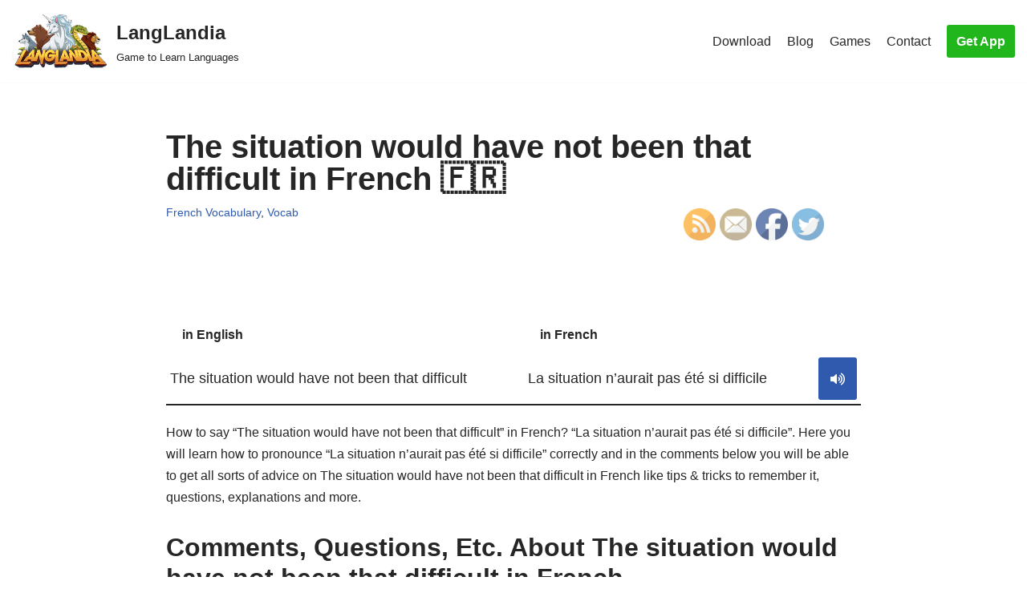

--- FILE ---
content_type: text/html; charset=UTF-8
request_url: https://langlandia.app/how-to-say-the-situation-would-have-not-been-that-difficult-in-french/
body_size: 12153
content:
<!DOCTYPE html>
<html dir="ltr" lang="en"
	prefix="og: https://ogp.me/ns#" >

<head>
	
	<meta charset="UTF-8">
	<meta name="viewport" content="width=device-width, initial-scale=1, minimum-scale=1">
	<link rel="profile" href="http://gmpg.org/xfn/11">
		<script>function loadAsync(e,t){var a,n=!1;a=document.createElement("script"),a.type="text/javascript",a.src=e,a.onreadystatechange=function(){n||this.readyState&&"complete"!=this.readyState||(n=!0,"function"==typeof t&&t())},a.onload=a.onreadystatechange,document.getElementsByTagName("head")[0].appendChild(a)}</script>
<title>The situation would have not been that difficult in French 🇫🇷 - LangLandia</title>

		<!-- All in One SEO 4.2.9 - aioseo.com -->
		<meta name="description" content="How to say The situation would have not been that difficult in French. Learn pronounciantion, tips, how to remember &amp; more. 🇫🇷 Practice game included." />
		<meta name="robots" content="max-image-preview:large" />
		<link rel="canonical" href="https://langlandia.app/how-to-say-the-situation-would-have-not-been-that-difficult-in-french/" />
		<meta name="generator" content="All in One SEO (AIOSEO) 4.2.9 " />
		<meta property="og:locale" content="en_US" />
		<meta property="og:site_name" content="LangLandia - Game to Learn Languages" />
		<meta property="og:type" content="article" />
		<meta property="og:title" content="The situation would have not been that difficult in French 🇫🇷 - LangLandia" />
		<meta property="og:description" content="How to say The situation would have not been that difficult in French. Learn pronounciantion, tips, how to remember &amp; more. 🇫🇷 Practice game included." />
		<meta property="og:url" content="https://langlandia.app/how-to-say-the-situation-would-have-not-been-that-difficult-in-french/" />
		<meta property="og:image" content="https://langlandia.app/wp-content/uploads/2021/06/cropped-logo.png" />
		<meta property="og:image:secure_url" content="https://langlandia.app/wp-content/uploads/2021/06/cropped-logo.png" />
		<meta property="article:published_time" content="2023-04-16T15:48:25+00:00" />
		<meta property="article:modified_time" content="2023-12-14T19:50:38+00:00" />
		<meta name="twitter:card" content="summary" />
		<meta name="twitter:title" content="The situation would have not been that difficult in French 🇫🇷 - LangLandia" />
		<meta name="twitter:description" content="How to say The situation would have not been that difficult in French. Learn pronounciantion, tips, how to remember &amp; more. 🇫🇷 Practice game included." />
		<meta name="twitter:image" content="https://langlandia.app/wp-content/uploads/2021/06/cropped-logo.png" />
		<script type="application/ld+json" class="aioseo-schema">
			{"@context":"https:\/\/schema.org","@graph":[{"@type":"BlogPosting","@id":"https:\/\/langlandia.app\/how-to-say-the-situation-would-have-not-been-that-difficult-in-french\/#blogposting","name":"The situation would have not been that difficult in French \ud83c\uddeb\ud83c\uddf7 - LangLandia","headline":"The situation would have not been that difficult in French \ud83c\uddeb\ud83c\uddf7","author":{"@id":"https:\/\/langlandia.app\/author\/vocab\/#author"},"publisher":{"@id":"https:\/\/langlandia.app\/#organization"},"image":{"@type":"ImageObject","url":"https:\/\/langlandia.app\/wp-content\/uploads\/2022\/07\/unicorn.png","@id":"https:\/\/langlandia.app\/#articleImage","width":300,"height":267,"caption":"langlandia game to learn languages unicorn"},"datePublished":"2023-04-16T15:48:25+00:00","dateModified":"2023-12-14T19:50:38+00:00","inLanguage":"en","mainEntityOfPage":{"@id":"https:\/\/langlandia.app\/how-to-say-the-situation-would-have-not-been-that-difficult-in-french\/#webpage"},"isPartOf":{"@id":"https:\/\/langlandia.app\/how-to-say-the-situation-would-have-not-been-that-difficult-in-french\/#webpage"},"articleSection":"French Vocabulary, Vocab"},{"@type":"BreadcrumbList","@id":"https:\/\/langlandia.app\/how-to-say-the-situation-would-have-not-been-that-difficult-in-french\/#breadcrumblist","itemListElement":[{"@type":"ListItem","@id":"https:\/\/langlandia.app\/#listItem","position":1,"item":{"@type":"WebPage","@id":"https:\/\/langlandia.app\/","name":"Home","description":"Get addicted to learning! This Spanish game (+6 other languages) helps you learn faster, better and more fun. Spanish, French, German, Portuguese, Italian,","url":"https:\/\/langlandia.app\/"},"nextItem":"https:\/\/langlandia.app\/how-to-say-the-situation-would-have-not-been-that-difficult-in-french\/#listItem"},{"@type":"ListItem","@id":"https:\/\/langlandia.app\/how-to-say-the-situation-would-have-not-been-that-difficult-in-french\/#listItem","position":2,"item":{"@type":"WebPage","@id":"https:\/\/langlandia.app\/how-to-say-the-situation-would-have-not-been-that-difficult-in-french\/","name":"The situation would have not been that difficult in French \ud83c\uddeb\ud83c\uddf7","description":"How to say The situation would have not been that difficult in French. Learn pronounciantion, tips, how to remember & more. \ud83c\uddeb\ud83c\uddf7 Practice game included.","url":"https:\/\/langlandia.app\/how-to-say-the-situation-would-have-not-been-that-difficult-in-french\/"},"previousItem":"https:\/\/langlandia.app\/#listItem"}]},{"@type":"Organization","@id":"https:\/\/langlandia.app\/#organization","name":"LangLandia","url":"https:\/\/langlandia.app\/","logo":{"@type":"ImageObject","url":"https:\/\/langlandia.app\/wp-content\/uploads\/2021\/06\/cropped-logo-1.png","@id":"https:\/\/langlandia.app\/#organizationLogo","width":766,"height":449},"image":{"@id":"https:\/\/langlandia.app\/#organizationLogo"},"sameAs":["https:\/\/www.instagram.com\/langlandia\/?hl=en"]},{"@type":"Person","@id":"https:\/\/langlandia.app\/author\/vocab\/#author","url":"https:\/\/langlandia.app\/author\/vocab\/","name":"Lyss Novas","image":{"@type":"ImageObject","@id":"https:\/\/langlandia.app\/how-to-say-the-situation-would-have-not-been-that-difficult-in-french\/#authorImage","url":"https:\/\/secure.gravatar.com\/avatar\/390710d7b31c351227f6452149ec762a?s=96&d=mm&r=g","width":96,"height":96,"caption":"Lyss Novas"}},{"@type":"WebPage","@id":"https:\/\/langlandia.app\/how-to-say-the-situation-would-have-not-been-that-difficult-in-french\/#webpage","url":"https:\/\/langlandia.app\/how-to-say-the-situation-would-have-not-been-that-difficult-in-french\/","name":"The situation would have not been that difficult in French \ud83c\uddeb\ud83c\uddf7 - LangLandia","description":"How to say The situation would have not been that difficult in French. Learn pronounciantion, tips, how to remember & more. \ud83c\uddeb\ud83c\uddf7 Practice game included.","inLanguage":"en","isPartOf":{"@id":"https:\/\/langlandia.app\/#website"},"breadcrumb":{"@id":"https:\/\/langlandia.app\/how-to-say-the-situation-would-have-not-been-that-difficult-in-french\/#breadcrumblist"},"author":{"@id":"https:\/\/langlandia.app\/author\/vocab\/#author"},"creator":{"@id":"https:\/\/langlandia.app\/author\/vocab\/#author"},"datePublished":"2023-04-16T15:48:25+00:00","dateModified":"2023-12-14T19:50:38+00:00"},{"@type":"WebSite","@id":"https:\/\/langlandia.app\/#website","url":"https:\/\/langlandia.app\/","name":"LangLandia","description":"Game to Learn Languages","inLanguage":"en","publisher":{"@id":"https:\/\/langlandia.app\/#organization"}}]}
		</script>
		<!-- All in One SEO -->

<link rel='dns-prefetch' href='//use.fontawesome.com' />
<link rel="alternate" type="application/rss+xml" title="LangLandia &raquo; Feed" href="https://langlandia.app/feed/" />
<link rel="alternate" type="application/rss+xml" title="LangLandia &raquo; Comments Feed" href="https://langlandia.app/comments/feed/" />
<style id='classic-theme-styles-inline-css' type='text/css'>
/*! This file is auto-generated */
.wp-block-button__link{color:#fff;background-color:#32373c;border-radius:9999px;box-shadow:none;text-decoration:none;padding:calc(.667em + 2px) calc(1.333em + 2px);font-size:1.125em}.wp-block-file__button{background:#32373c;color:#fff;text-decoration:none}
</style>
<style id='global-styles-inline-css' type='text/css'>
body{--wp--preset--color--black: #000000;--wp--preset--color--cyan-bluish-gray: #abb8c3;--wp--preset--color--white: #ffffff;--wp--preset--color--pale-pink: #f78da7;--wp--preset--color--vivid-red: #cf2e2e;--wp--preset--color--luminous-vivid-orange: #ff6900;--wp--preset--color--luminous-vivid-amber: #fcb900;--wp--preset--color--light-green-cyan: #7bdcb5;--wp--preset--color--vivid-green-cyan: #00d084;--wp--preset--color--pale-cyan-blue: #8ed1fc;--wp--preset--color--vivid-cyan-blue: #0693e3;--wp--preset--color--vivid-purple: #9b51e0;--wp--preset--color--neve-link-color: var(--nv-primary-accent);--wp--preset--color--neve-link-hover-color: var(--nv-secondary-accent);--wp--preset--color--nv-site-bg: var(--nv-site-bg);--wp--preset--color--nv-light-bg: var(--nv-light-bg);--wp--preset--color--nv-dark-bg: var(--nv-dark-bg);--wp--preset--color--neve-text-color: var(--nv-text-color);--wp--preset--color--nv-text-dark-bg: var(--nv-text-dark-bg);--wp--preset--color--nv-c-1: var(--nv-c-1);--wp--preset--color--nv-c-2: var(--nv-c-2);--wp--preset--gradient--vivid-cyan-blue-to-vivid-purple: linear-gradient(135deg,rgba(6,147,227,1) 0%,rgb(155,81,224) 100%);--wp--preset--gradient--light-green-cyan-to-vivid-green-cyan: linear-gradient(135deg,rgb(122,220,180) 0%,rgb(0,208,130) 100%);--wp--preset--gradient--luminous-vivid-amber-to-luminous-vivid-orange: linear-gradient(135deg,rgba(252,185,0,1) 0%,rgba(255,105,0,1) 100%);--wp--preset--gradient--luminous-vivid-orange-to-vivid-red: linear-gradient(135deg,rgba(255,105,0,1) 0%,rgb(207,46,46) 100%);--wp--preset--gradient--very-light-gray-to-cyan-bluish-gray: linear-gradient(135deg,rgb(238,238,238) 0%,rgb(169,184,195) 100%);--wp--preset--gradient--cool-to-warm-spectrum: linear-gradient(135deg,rgb(74,234,220) 0%,rgb(151,120,209) 20%,rgb(207,42,186) 40%,rgb(238,44,130) 60%,rgb(251,105,98) 80%,rgb(254,248,76) 100%);--wp--preset--gradient--blush-light-purple: linear-gradient(135deg,rgb(255,206,236) 0%,rgb(152,150,240) 100%);--wp--preset--gradient--blush-bordeaux: linear-gradient(135deg,rgb(254,205,165) 0%,rgb(254,45,45) 50%,rgb(107,0,62) 100%);--wp--preset--gradient--luminous-dusk: linear-gradient(135deg,rgb(255,203,112) 0%,rgb(199,81,192) 50%,rgb(65,88,208) 100%);--wp--preset--gradient--pale-ocean: linear-gradient(135deg,rgb(255,245,203) 0%,rgb(182,227,212) 50%,rgb(51,167,181) 100%);--wp--preset--gradient--electric-grass: linear-gradient(135deg,rgb(202,248,128) 0%,rgb(113,206,126) 100%);--wp--preset--gradient--midnight: linear-gradient(135deg,rgb(2,3,129) 0%,rgb(40,116,252) 100%);--wp--preset--font-size--small: 13px;--wp--preset--font-size--medium: 20px;--wp--preset--font-size--large: 36px;--wp--preset--font-size--x-large: 42px;--wp--preset--spacing--20: 0.44rem;--wp--preset--spacing--30: 0.67rem;--wp--preset--spacing--40: 1rem;--wp--preset--spacing--50: 1.5rem;--wp--preset--spacing--60: 2.25rem;--wp--preset--spacing--70: 3.38rem;--wp--preset--spacing--80: 5.06rem;--wp--preset--shadow--natural: 6px 6px 9px rgba(0, 0, 0, 0.2);--wp--preset--shadow--deep: 12px 12px 50px rgba(0, 0, 0, 0.4);--wp--preset--shadow--sharp: 6px 6px 0px rgba(0, 0, 0, 0.2);--wp--preset--shadow--outlined: 6px 6px 0px -3px rgba(255, 255, 255, 1), 6px 6px rgba(0, 0, 0, 1);--wp--preset--shadow--crisp: 6px 6px 0px rgba(0, 0, 0, 1);}:where(.is-layout-flex){gap: 0.5em;}:where(.is-layout-grid){gap: 0.5em;}body .is-layout-flex{display: flex;}body .is-layout-flex{flex-wrap: wrap;align-items: center;}body .is-layout-flex > *{margin: 0;}body .is-layout-grid{display: grid;}body .is-layout-grid > *{margin: 0;}:where(.wp-block-columns.is-layout-flex){gap: 2em;}:where(.wp-block-columns.is-layout-grid){gap: 2em;}:where(.wp-block-post-template.is-layout-flex){gap: 1.25em;}:where(.wp-block-post-template.is-layout-grid){gap: 1.25em;}.has-black-color{color: var(--wp--preset--color--black) !important;}.has-cyan-bluish-gray-color{color: var(--wp--preset--color--cyan-bluish-gray) !important;}.has-white-color{color: var(--wp--preset--color--white) !important;}.has-pale-pink-color{color: var(--wp--preset--color--pale-pink) !important;}.has-vivid-red-color{color: var(--wp--preset--color--vivid-red) !important;}.has-luminous-vivid-orange-color{color: var(--wp--preset--color--luminous-vivid-orange) !important;}.has-luminous-vivid-amber-color{color: var(--wp--preset--color--luminous-vivid-amber) !important;}.has-light-green-cyan-color{color: var(--wp--preset--color--light-green-cyan) !important;}.has-vivid-green-cyan-color{color: var(--wp--preset--color--vivid-green-cyan) !important;}.has-pale-cyan-blue-color{color: var(--wp--preset--color--pale-cyan-blue) !important;}.has-vivid-cyan-blue-color{color: var(--wp--preset--color--vivid-cyan-blue) !important;}.has-vivid-purple-color{color: var(--wp--preset--color--vivid-purple) !important;}.has-black-background-color{background-color: var(--wp--preset--color--black) !important;}.has-cyan-bluish-gray-background-color{background-color: var(--wp--preset--color--cyan-bluish-gray) !important;}.has-white-background-color{background-color: var(--wp--preset--color--white) !important;}.has-pale-pink-background-color{background-color: var(--wp--preset--color--pale-pink) !important;}.has-vivid-red-background-color{background-color: var(--wp--preset--color--vivid-red) !important;}.has-luminous-vivid-orange-background-color{background-color: var(--wp--preset--color--luminous-vivid-orange) !important;}.has-luminous-vivid-amber-background-color{background-color: var(--wp--preset--color--luminous-vivid-amber) !important;}.has-light-green-cyan-background-color{background-color: var(--wp--preset--color--light-green-cyan) !important;}.has-vivid-green-cyan-background-color{background-color: var(--wp--preset--color--vivid-green-cyan) !important;}.has-pale-cyan-blue-background-color{background-color: var(--wp--preset--color--pale-cyan-blue) !important;}.has-vivid-cyan-blue-background-color{background-color: var(--wp--preset--color--vivid-cyan-blue) !important;}.has-vivid-purple-background-color{background-color: var(--wp--preset--color--vivid-purple) !important;}.has-black-border-color{border-color: var(--wp--preset--color--black) !important;}.has-cyan-bluish-gray-border-color{border-color: var(--wp--preset--color--cyan-bluish-gray) !important;}.has-white-border-color{border-color: var(--wp--preset--color--white) !important;}.has-pale-pink-border-color{border-color: var(--wp--preset--color--pale-pink) !important;}.has-vivid-red-border-color{border-color: var(--wp--preset--color--vivid-red) !important;}.has-luminous-vivid-orange-border-color{border-color: var(--wp--preset--color--luminous-vivid-orange) !important;}.has-luminous-vivid-amber-border-color{border-color: var(--wp--preset--color--luminous-vivid-amber) !important;}.has-light-green-cyan-border-color{border-color: var(--wp--preset--color--light-green-cyan) !important;}.has-vivid-green-cyan-border-color{border-color: var(--wp--preset--color--vivid-green-cyan) !important;}.has-pale-cyan-blue-border-color{border-color: var(--wp--preset--color--pale-cyan-blue) !important;}.has-vivid-cyan-blue-border-color{border-color: var(--wp--preset--color--vivid-cyan-blue) !important;}.has-vivid-purple-border-color{border-color: var(--wp--preset--color--vivid-purple) !important;}.has-vivid-cyan-blue-to-vivid-purple-gradient-background{background: var(--wp--preset--gradient--vivid-cyan-blue-to-vivid-purple) !important;}.has-light-green-cyan-to-vivid-green-cyan-gradient-background{background: var(--wp--preset--gradient--light-green-cyan-to-vivid-green-cyan) !important;}.has-luminous-vivid-amber-to-luminous-vivid-orange-gradient-background{background: var(--wp--preset--gradient--luminous-vivid-amber-to-luminous-vivid-orange) !important;}.has-luminous-vivid-orange-to-vivid-red-gradient-background{background: var(--wp--preset--gradient--luminous-vivid-orange-to-vivid-red) !important;}.has-very-light-gray-to-cyan-bluish-gray-gradient-background{background: var(--wp--preset--gradient--very-light-gray-to-cyan-bluish-gray) !important;}.has-cool-to-warm-spectrum-gradient-background{background: var(--wp--preset--gradient--cool-to-warm-spectrum) !important;}.has-blush-light-purple-gradient-background{background: var(--wp--preset--gradient--blush-light-purple) !important;}.has-blush-bordeaux-gradient-background{background: var(--wp--preset--gradient--blush-bordeaux) !important;}.has-luminous-dusk-gradient-background{background: var(--wp--preset--gradient--luminous-dusk) !important;}.has-pale-ocean-gradient-background{background: var(--wp--preset--gradient--pale-ocean) !important;}.has-electric-grass-gradient-background{background: var(--wp--preset--gradient--electric-grass) !important;}.has-midnight-gradient-background{background: var(--wp--preset--gradient--midnight) !important;}.has-small-font-size{font-size: var(--wp--preset--font-size--small) !important;}.has-medium-font-size{font-size: var(--wp--preset--font-size--medium) !important;}.has-large-font-size{font-size: var(--wp--preset--font-size--large) !important;}.has-x-large-font-size{font-size: var(--wp--preset--font-size--x-large) !important;}
.wp-block-navigation a:where(:not(.wp-element-button)){color: inherit;}
:where(.wp-block-post-template.is-layout-flex){gap: 1.25em;}:where(.wp-block-post-template.is-layout-grid){gap: 1.25em;}
:where(.wp-block-columns.is-layout-flex){gap: 2em;}:where(.wp-block-columns.is-layout-grid){gap: 2em;}
.wp-block-pullquote{font-size: 1.5em;line-height: 1.6;}
</style>
<link rel='stylesheet' id='wpo_min-header-0-css' href='https://langlandia.app/wp-content/cache/wpo-minify/1757171145/assets/wpo-minify-header-74ab36be.min.css' type='text/css' media='all' />
<script type="text/javascript" src="https://langlandia.app/wp-content/cache/wpo-minify/1757171145/assets/wpo-minify-header-df2914dd.min.js" id="wpo_min-header-0-js"></script>
<link rel="https://api.w.org/" href="https://langlandia.app/wp-json/" /><link rel="alternate" type="application/json" href="https://langlandia.app/wp-json/wp/v2/posts/7295" /><link rel="EditURI" type="application/rsd+xml" title="RSD" href="https://langlandia.app/xmlrpc.php?rsd" />
<meta name="generator" content="WordPress 6.5.7" />
<link rel='shortlink' href='https://langlandia.app/?p=7295' />
<link rel="alternate" type="application/json+oembed" href="https://langlandia.app/wp-json/oembed/1.0/embed?url=https%3A%2F%2Flanglandia.app%2Fhow-to-say-the-situation-would-have-not-been-that-difficult-in-french%2F" />
<link rel="alternate" type="text/xml+oembed" href="https://langlandia.app/wp-json/oembed/1.0/embed?url=https%3A%2F%2Flanglandia.app%2Fhow-to-say-the-situation-would-have-not-been-that-difficult-in-french%2F&#038;format=xml" />
<meta name="follow.[base64]" content="CZV4g6B2DUcxCC9D6ggZ"/><link rel="icon" href="https://langlandia.app/wp-content/uploads/2023/01/icongreen512-1.png" sizes="32x32" />
<link rel="icon" href="https://langlandia.app/wp-content/uploads/2023/01/icongreen512-1.png" sizes="192x192" />
<link rel="apple-touch-icon" href="https://langlandia.app/wp-content/uploads/2023/01/icongreen512-1.png" />
<meta name="msapplication-TileImage" content="https://langlandia.app/wp-content/uploads/2023/01/icongreen512-1.png" />
		<style type="text/css" id="wp-custom-css">
			.wp_react_skeletton {min-height: 45vh; width: 461px; background-color: rgb(44, 88, 185);display: flex; align-items: center; justify-content: center;}
.wp_react_skeletton > .loader {
    width: 60%;
    height: 60%;
    border: 5px solid #FFF;
    border-bottom-color: transparent;
    border-radius: 50%;
    display: inline-block;
    box-sizing: border-box;
    animation: rotation 1s linear infinite;
    }

    @keyframes rotation {
    0% {
        transform: rotate(0deg);
    }
    100% {
        transform: rotate(360deg);
    }


}
p {
	margin-top: 1em;
	margin-bottom: 1em
}

.categories-section {
  display: grid;
    grid-template-columns: repeat(2, 1fr);
    grid-template-rows: repeat(2, 1fr);
    grid-gap: 20px;
}

@media (max-width: 768px) {
   .categories-section {
      display: flex;
			flex-wrap: wrap;
			align-items: flex-start;
			width: 100%;
   }
}

.categories-section h3 {
  width: 100%;
}

.categories-section p {
  width: 100%;
}

.noPaddingMargin {
	padding: 0;
	margin: 0;
}

.category-box {
  display: flex;
  flex-wrap: wrap;
  align-items: flex-start;
  width: 100%;
  padding: 10px;
  box-sizing: border-box;
  background-color: #f5f5f5;
  margin-bottom: 20px;
}

.category-box h3 {
  width: 100%;
  padding-bottom: 10px;
}

.category-box p {
  width: 100%;
}

langlandia-box {
    display: flex;
    justify-content: space-between;
		align-self: center;
		width: 100%
  }
  .langlandia-view {
    flex: 1;
  }
.langlandia-text {
	font-size: 1.5vw;
}
  .langlandia-image {
    flex: 1;
		display: flex;
		justify-content: center;
		align-items: center;
  }
	.langlandia-image-style {
		height: 15vw;
		width: 30vw;
	}
#wpdiscuz-comment-message {
	width: 0px
}

h2 {
	margin-bottom: 0px;
	margin-top: 30px;
	padding: 0;
}

h3 {
	margin-bottom: 0px;
	margin-top: 30px;
	padding: 0;
}
		</style>
		
		<meta name="google-site-verification" content="HN4rykkqic6RDUv81qNh7yXF-H1FO6e9DmJ0O_Q5jFo" />
	<meta name="facebook-domain-verification" content="vqpu6zhydy85580feq5yvbfp8zi3fl" />
	<!-- Meta Pixel Code -->
	<script>
	!function(f,b,e,v,n,t,s)
	{if(f.fbq)return;n=f.fbq=function(){n.callMethod?
	n.callMethod.apply(n,arguments):n.queue.push(arguments)};
	if(!f._fbq)f._fbq=n;n.push=n;n.loaded=!0;n.version='2.0';
	n.queue=[];t=b.createElement(e);t.async=!0;
	t.src=v;s=b.getElementsByTagName(e)[0];
	s.parentNode.insertBefore(t,s)}(window, document,'script',
	'https://connect.facebook.net/en_US/fbevents.js');
	fbq('init', '1584488105529241');
	fbq('track', 'PageView');
	</script>
	<noscript><img height="1" width="1" style="display:none"
	src="https://www.facebook.com/tr?id=1584488105529241&ev=PageView&noscript=1"
	/></noscript>
	<!-- End Meta Pixel Code -->
</head>
<!-- Google tag (gtag.js) -->
<script async src="https://www.googletagmanager.com/gtag/js?id=G-J1GD1BFCKQ"></script>
<script>
  window.dataLayer = window.dataLayer || [];
  function gtag(){dataLayer.push(arguments);}
  gtag('js', new Date());

  gtag('config', 'G-J1GD1BFCKQ');
</script>

<body  class="post-template-default single single-post postid-7295 single-format-standard wp-custom-logo sfsi_actvite_theme_default  nv-blog-covers nv-sidebar-full-width menu_sidebar_pull_left" id="neve_body"  >
<div class="wrapper">
	
	<header class="header"  >
		<a class="neve-skip-link show-on-focus" href="#content" >
			Skip to content		</a>
		<div id="header-grid"  class="hfg_header site-header">
	
<nav class="header--row header-main hide-on-mobile hide-on-tablet layout-full-contained nv-navbar header--row"
	data-row-id="main" data-show-on="desktop">

	<div
		class="header--row-inner header-main-inner">
		<div class="container">
			<div
				class="row row--wrapper"
				data-section="hfg_header_layout_main" >
				<div class="hfg-slot left"><div class="builder-item desktop-left"><div class="item--inner builder-item--logo"
		data-section="title_tagline"
		data-item-id="logo">
	
<div class="site-logo">
	<a class="brand" href="https://langlandia.app/" title="LangLandia"
			aria-label="LangLandia"><div class="title-with-logo"><img width="200" height="112" src="https://langlandia.app/wp-content/uploads/2023/01/logo.png" class="neve-site-logo skip-lazy" alt="langlandia logo" data-variant="logo" decoding="async" /><div class="nv-title-tagline-wrap"><p class="site-title">LangLandia</p><small>Game to Learn Languages</small></div></div></a></div>

	</div>

</div></div><div class="hfg-slot right"><div class="builder-item has-nav hfg-is-group has-primary-menu"><div class="item--inner builder-item--primary-menu has_menu"
		data-section="header_menu_primary"
		data-item-id="primary-menu">
	<div class="nv-nav-wrap">
	<div role="navigation" class="nav-menu-primary"
			aria-label="Primary Menu">

		<ul id="nv-primary-navigation-main" class="primary-menu-ul nav-ul menu-desktop"><li id="menu-item-372" class="menu-item menu-item-type-post_type menu-item-object-page menu-item-372"><a href="https://langlandia.app/download/">Download</a></li>
<li id="menu-item-298" class="menu-item menu-item-type-post_type menu-item-object-page current_page_parent menu-item-298"><a href="https://langlandia.app/blog/">Blog</a></li>
<li id="menu-item-770" class="menu-item menu-item-type-post_type menu-item-object-page menu-item-770"><a href="https://langlandia.app/language-games-practice/">Games</a></li>
<li id="menu-item-42" class="menu-item menu-item-type-post_type menu-item-object-page menu-item-42"><a href="https://langlandia.app/contact/">Contact</a></li>
</ul>	</div>
</div>

	</div>

<div class="item--inner builder-item--button_base"
		data-section="header_button"
		data-item-id="button_base">
	<div class="component-wrap"><a href="https://langlandia.app/download/" class="button button-primary">Get App</a></div>	</div>

</div></div>							</div>
		</div>
	</div>
</nav>


<nav class="header--row header-main hide-on-desktop layout-full-contained nv-navbar header--row"
	data-row-id="main" data-show-on="mobile">

	<div
		class="header--row-inner header-main-inner">
		<div class="container">
			<div
				class="row row--wrapper"
				data-section="hfg_header_layout_main" >
				<div class="hfg-slot left"><div class="builder-item mobile-center tablet-right"><div class="item--inner builder-item--logo"
		data-section="title_tagline"
		data-item-id="logo">
	
<div class="site-logo">
	<a class="brand" href="https://langlandia.app/" title="LangLandia"
			aria-label="LangLandia"><div class="title-with-logo"><img width="200" height="112" src="https://langlandia.app/wp-content/uploads/2023/01/logo.png" class="neve-site-logo skip-lazy" alt="langlandia logo" data-variant="logo" decoding="async" /><div class="nv-title-tagline-wrap"><p class="site-title">LangLandia</p><small>Game to Learn Languages</small></div></div></a></div>

	</div>

</div></div><div class="hfg-slot right"><div class="builder-item tablet-left mobile-left"><div class="item--inner builder-item--nav-icon"
		data-section="header_menu_icon"
		data-item-id="nav-icon">
	<div class="menu-mobile-toggle item-button navbar-toggle-wrapper">
	<button type="button" class=" navbar-toggle"
			value="Navigation Menu"
					aria-label="Navigation Menu ">
					<span class="bars">
				<span class="icon-bar"></span>
				<span class="icon-bar"></span>
				<span class="icon-bar"></span>
			</span>
					<span class="screen-reader-text">Navigation Menu</span>
	</button>
</div> <!--.navbar-toggle-wrapper-->


	</div>

</div></div>							</div>
		</div>
	</div>
</nav>

<div
		id="header-menu-sidebar" class="header-menu-sidebar menu-sidebar-panel pull_left hfg-pe"
		data-row-id="sidebar">
	<div id="header-menu-sidebar-bg" class="header-menu-sidebar-bg">
		<div class="close-sidebar-panel navbar-toggle-wrapper">
			<button type="button" class="hamburger is-active  navbar-toggle active" 					value="Navigation Menu"
					aria-label="Navigation Menu ">
									<span class="bars">
						<span class="icon-bar"></span>
						<span class="icon-bar"></span>
						<span class="icon-bar"></span>
					</span>
									<span class="screen-reader-text">
				Navigation Menu					</span>
			</button>
		</div>
		<div id="header-menu-sidebar-inner" class="header-menu-sidebar-inner ">
						<div class="builder-item has-nav"><div class="item--inner builder-item--primary-menu has_menu"
		data-section="header_menu_primary"
		data-item-id="primary-menu">
	<div class="nv-nav-wrap">
	<div role="navigation" class="nav-menu-primary"
			aria-label="Primary Menu">

		<ul id="nv-primary-navigation-sidebar" class="primary-menu-ul nav-ul menu-mobile"><li class="menu-item menu-item-type-post_type menu-item-object-page menu-item-372"><a href="https://langlandia.app/download/">Download</a></li>
<li class="menu-item menu-item-type-post_type menu-item-object-page current_page_parent menu-item-298"><a href="https://langlandia.app/blog/">Blog</a></li>
<li class="menu-item menu-item-type-post_type menu-item-object-page menu-item-770"><a href="https://langlandia.app/language-games-practice/">Games</a></li>
<li class="menu-item menu-item-type-post_type menu-item-object-page menu-item-42"><a href="https://langlandia.app/contact/">Contact</a></li>
</ul>	</div>
</div>

	</div>

</div><div class="builder-item desktop-left tablet-left mobile-left"><div class="item--inner builder-item--button_base"
		data-section="header_button"
		data-item-id="button_base">
	<div class="component-wrap"><a href="https://langlandia.app/download/" class="button button-primary">Get App</a></div>	</div>

</div>					</div>
	</div>
</div>
<div class="header-menu-sidebar-overlay hfg-ov hfg-pe"></div>
</div>
	</header>

	

	
	<main id="content" class="neve-main">

	<div class="container single-post-container">
		<div class="row">
						<article id="post-7295"
					class="nv-single-post-wrap col post-7295 post type-post status-publish format-standard hentry category-french-vocabulary category-vocab">
				<div class="entry-header"  ><div class="nv-title-meta-wrap" style="position: relative"><h1 class="title entry-title">The situation would have not been that difficult in French 🇫🇷</h1><ul class="nv-meta-list"><li class="meta category last"><a href="https://langlandia.app/category/vocab/french-vocabulary/" rel="category tag">French Vocabulary</a>, <a href="https://langlandia.app/category/vocab/" rel="category tag">Vocab</a></li></ul><div style="position: absolute; align-self: center; bottom: -30%; right: 0px"><div class="sfsi_widget sfsi_shortcode_container"><div class="norm_row sfsi_wDiv "  style="width:225px;text-align:left;"><div style='width:40px; height:40px;margin-left:5px;margin-bottom:5px; ' class='sfsi_wicons shuffeldiv ' ><div class='inerCnt'><a class=' sficn' data-effect='' target='_blank' rel='noopener'  href='https://langlandia.app/feed/' id='sfsiid_rss_icon' style='width:40px;height:40px;opacity:1;'  ><img data-pin-nopin='true' alt='RSS' title='RSS' src='https://langlandia.app/wp-content/plugins/ultimate-social-media-icons/images/icons_theme/default/default_rss.png' width='40' height='40' style='' class='sfcm sfsi_wicon ' data-effect=''   /></a></div></div><div style='width:40px; height:40px;margin-left:5px;margin-bottom:5px; ' class='sfsi_wicons shuffeldiv ' ><div class='inerCnt'><a class=' sficn' data-effect='' target='_blank' rel='noopener'  href='https://api.follow.it/widgets/icon/[base64]/OA==/' id='sfsiid_email_icon' style='width:40px;height:40px;opacity:1;'  ><img data-pin-nopin='true' alt='Follow by Email' title='Follow by Email' src='https://langlandia.app/wp-content/plugins/ultimate-social-media-icons/images/icons_theme/default/default_email.png' width='40' height='40' style='' class='sfcm sfsi_wicon ' data-effect=''   /></a></div></div><div style='width:40px; height:40px;margin-left:5px;margin-bottom:5px; ' class='sfsi_wicons shuffeldiv ' ><div class='inerCnt'><a class=' sficn' data-effect='' target='_blank' rel='noopener'  href='' id='sfsiid_facebook_icon' style='width:40px;height:40px;opacity:1;'  ><img data-pin-nopin='true' alt='Facebook' title='Facebook' src='https://langlandia.app/wp-content/plugins/ultimate-social-media-icons/images/icons_theme/default/default_facebook.png' width='40' height='40' style='' class='sfcm sfsi_wicon ' data-effect=''   /></a><div class="sfsi_tool_tip_2 fb_tool_bdr sfsiTlleft" style="opacity:0;z-index:-1;" id="sfsiid_facebook"><span class="bot_arow bot_fb_arow"></span><div class="sfsi_inside"><div  class='icon3'><a target='_blank' rel='noopener' href='https://www.facebook.com/sharer/sharer.php?u=https://langlandia.app/how-to-say-the-situation-would-have-not-been-that-difficult-in-french' style='display:inline-block;'  > <img class='sfsi_wicon'  data-pin-nopin='true' alt='fb-share-icon' title='Facebook Share' src='https://langlandia.app/wp-content/plugins/ultimate-social-media-icons/images/share_icons/fb_icons/en_US.svg' /></a></div></div></div></div></div><div style='width:40px; height:40px;margin-left:5px;margin-bottom:5px; ' class='sfsi_wicons shuffeldiv ' ><div class='inerCnt'><a class=' sficn' data-effect='' target='_blank' rel='noopener'  href='' id='sfsiid_twitter_icon' style='width:40px;height:40px;opacity:1;'  ><img data-pin-nopin='true' alt='Twitter' title='Twitter' src='https://langlandia.app/wp-content/plugins/ultimate-social-media-icons/images/icons_theme/default/default_twitter.png' width='40' height='40' style='' class='sfcm sfsi_wicon ' data-effect=''   /></a><div class="sfsi_tool_tip_2 twt_tool_bdr sfsiTlleft" style="opacity:0;z-index:-1;" id="sfsiid_twitter"><span class="bot_arow bot_twt_arow"></span><div class="sfsi_inside"><div  class='icon2'><div class='sf_twiter' style='display: inline-block;vertical-align: middle;width: auto;'>
						<a target='_blank' rel='noopener' href='https://twitter.com/intent/tweet?text=Hey%2C+check+out+this+cool+site+I+found%3A+www.yourname.com+%23Topic+via%40my_twitter_name+https://langlandia.app/how-to-say-the-situation-would-have-not-been-that-difficult-in-french' style='display:inline-block' >
							<img data-pin-nopin= true class='sfsi_wicon' src='https://langlandia.app/wp-content/plugins/ultimate-social-media-icons/images/share_icons/Twitter_Tweet/en_US_Tweet.svg' alt='Tweet' title='Tweet' >
						</a>
					</div></div></div></div></div></div></div ><div id="sfsi_holder" class="sfsi_holders" style="position: relative; float: left;width:100%;z-index:-1;"></div ><script>window.addEventListener("sfsi_functions_loaded", function()
			{
				if (typeof sfsi_widget_set == "function") {
					sfsi_widget_set();
				}
			}); </script><div style="clear: both;"></div></div></div></div></div><div class="nv-content-wrap entry-content"><style>
  .comment-container {
    display: flex;
    flex-wrap: wrap;
    width: 100%;
    margin-top: 10px;
  }
  .comment-container-child {
    display: flex;
    flex-wrap: wrap;
    width: 98%;
    margin-top: 0px;
    margin-left: 2%;
  }
  .replyButton:hover {
    background-color: #3e8e41;
  }</p>
<p>  .replyButton:active {
    background-color: #3e8e41;
  }
  .replyButton button {
    transform: translate(-50%, -50%);
  }
  .custom-text {
    font-size: 15px;
    padding: 0px;
    margin: 0px;
  }
  .nText: {
    font-size: 15px;
    padding: 0px;
    margin: 0px;
  }
  .title-text {
    font-weight: bold;
  }
  .left-box:hover {
    background-color: #3e8e41;
  }
  .left-box:active {
    background-color: #3e8e41;
  }
  td {
    padding: 5px;
    margin: 0px;
  }
  .leftReply p {
    display: none;
  }
  .leftReply .title-text {
    display: block;
  }
</style>
<p>  <script>
    function getVoice(array, language) {
      if(array){
        const voices = array.filter((v)=>v.lang === language)
        if(voices.length === 0){
          return voices[0];
        } else {
          if(language === 'es-ES' || language === 'es-MX' || language === 'es-AR' || language === 'es-US'){
            const voices1 = array.filter((v)=>v.lang === 'es-MX' || v.lang === 'es-AR' || v.lang === 'es-US' || v.lang === 'es-ES')
            return voices1.length > 0 ? voices1[0] : null
          } else {
            const voices1 = array.filter((v)=>v.lang === language)
            return voices1.length > 0 ? voices1[0] : null
          }
        }
      } else {
        return null;
      }
    }
    function replaceDash(str){
      if(!str || typeof str !== 'string') return '';
      return str.replace(/-/g," ");
    }
    var savedVoice = null;
    async function setVoice(){
      var voices = await window.speechSynthesis.getVoices();
      console.log('voices',voices)
      if(!savedVoice){
        setTimeout(()=>{
          setVoice();
        },300)
      }
      savedVoice = getVoice(voices, 'fr-FR')
    }
    function say(which) {
      var timeout = false;
      if(!savedVoice){
        timeout = true;
        setVoice();
      }
      var msg = new SpeechSynthesisUtterance(replaceDash(which));
      msg.rate = .7;
      msg.voice = savedVoice;
      if(timeout){
        setTimeout(()=>{
          window.speechSynthesis.speak(msg);
        },200)
      } else {
        window.speechSynthesis.speak(msg);
      }
    }
  </script><br />
  <body onload="setVoice()"></p>
<table class="nTable nQuestionsTable">
<tbody>
<tr>
<th class="nHeader">in English</th>
<th class="nHeader">in French</th>
<th class="nHeader" style="width: 55px; color: transparent"> S</th>
</tr>
<tr>
<td class="nText" style="font-size: 18px">The situation would have not been that difficult</td>
<td class="nText" style="font-size: 18px">La situation n&#8217;aurait pas été si difficile</td>
<td class="nText"><button class="soundButton" onclick="say('La situation n'aurait pas été si difficile')" style="display: flex; justify-content: center; align-items: center"><br />
          <i class="fas fa-volume-up"></i><br />
        </button>
      </td>
</tr>
</tbody>
</table>
<div>
    How to say &#8220;The situation would have not been that difficult&#8221; in French? &#8220;La situation n&#8217;aurait pas été si difficile&#8221;. Here you will learn how to pronounce &#8220;La situation n&#8217;aurait pas été si difficile&#8221; correctly and in the comments below you will be able to get all sorts of advice on The situation would have not been that difficult in French like tips &#038; tricks to remember it, questions, explanations and more.
  </div>
<div>
<h2>Comments, Questions, Etc. About The situation would have not been that difficult in French</h2>
<p style="margin-bottom: 0px">Comment on the French word &#8220;La situation n&#8217;aurait pas été si difficile&#8221; in the following ways:</p>
<ul style="border-top: 0px; margin-top: 0px">
<li>Tips and tricks to remember how to say <b>The situation would have not been that difficult</b> in French</li>
<li>Explanations on the translation <b>La situation n&#8217;aurait pas été si difficile</b></li>
<li>Questions about <b>The situation would have not been that difficult</b> in French, etc.</li>
</ul></div>
<div>
<div class="comment-container">
            <button class="leftReply replyButton" style="width: 22%; border-radius: 0px; margin: 0px; padding: 0px; padding-top: 10px, padding-bottom: 10px; border: 1px solid black; border-right: 0px solid black; display: flex; justify-content: space-around; align-items: center; flex-direction: column; background-color: rgb(57, 89, 168); position: relative;"></p>
<p class="title-text custom-text comment-author" style="font-size: 1.45vw">Renster</p>
<div style="padding: 0px; margin: 0px; margin-top: -5px;">
                  <img decoding="async" src="https://langlandia.app/wp-content/uploads/2022/07/unicorn.png" alt="langlandia profile French unicorn" width="70" height="70"></img>
                </div>
<p class="title-text custom-text comment-likes" style="margin-top: -10px">3 <i class="fas fa-thumbs-up"></i></p>
<p>            </button></p>
<div style="width: 78%; position: relative; padding: 5px; border: 1px solid black;">
<p class="custom-text comment-title" style="font-weight: bold">would not have been</p>
<p class="custom-text comment-comment" false>aurait été = would have been<br />
n’aurait pas été = would not have been</p>
<p class="custom-text comment-date" style="position: absolute; top: 0px; right: 5px; color: grey">8 months ago</p>
<div style="display: flex; justify-content: flex-end">
                  <button class="replyButton" onclick="window.open('https://langlandia.page.link/SygP', '_blank'); return false;" style="padding: 0px: bottom: 0px; right: 5px; height: 30px; display: flex; justify-content: center; align-items: center;"></p>
<p class="custom-text comment-date" style="color: white; font-size: 15px">
                      Reply <i class="fas fa-reply"></i>
                    </p>
<p>                  </button>
                </div>
</div></div>
<div class="comment-container">
            <button class="leftReply replyButton" style="width: 22%; border-radius: 0px; margin: 0px; padding: 0px; padding-top: 10px, padding-bottom: 10px; border: 1px solid black; border-right: 0px solid black; display: flex; justify-content: space-around; align-items: center; flex-direction: column; background-color: rgb(57, 89, 168); position: relative;"></p>
<p class="title-text custom-text comment-author" style="font-size: 1.45vw">LangLandia</p>
<div style="padding: 0px; margin: 0px; margin-top: -5px;">
                  <img decoding="async" src="https://langlandia.app/wp-content/uploads/2022/07/white-phoenix.png" alt="langlandia profile French skyphoenix" width="70" height="70"></img>
                </div>
<p class="title-text custom-text comment-likes" style="margin-top: -10px">0 <i class="fas fa-thumbs-up"></i></p>
<p>            </button></p>
<div style="width: 78%; position: relative; padding: 5px; border: 1px solid black;">
<p class="custom-text comment-title" style="font-weight: bold">Sentence info.</p>
<p class="custom-text comment-comment" false>The sentence &#8220;La situation n&#8217;aurait pas été si difficile&#8221; is formed using the conditional tense in French. </p>
<p>Explanation:<br />
1. &#8220;La situation&#8221; means &#8220;the situation.&#8221;<br />
2. &#8220;n&#8217;aurait pas été&#8221; is the conditional form of the verb &#8220;être&#8221; which means &#8220;to be.&#8221; It is formed by conjugating the verb &#8220;avoir&#8221; (to have) in the conditional tense (&#8220;aurait&#8221;) and combining it with the past participle of the verb &#8220;être&#8221; (&#8220;été&#8221;).<br />
3. &#8220;si difficile&#8221; means &#8220;so difficult.&#8221;</p>
<p>Tips to remember:<br />
&#8211; The conditional tense in French is formed by taking the infinitive form of the verb and adding the endings &#8220;ais, ais, ait, ions, iez, aient&#8221; for regular verbs.<br />
&#8211; To form the negative conditional, &#8220;ne&#8221; is placed before the conjugated verb and &#8220;pas&#8221; after it.</p>
<p>Alternate ways to say &#8220;The situation would have not been that difficult&#8221;:<br />
1. La situation n&#8217;aurait pas été aussi difficile.<br />
2. La situation n&#8217;aurait pas été si compliquée.<br />
3. La situation n&#8217;aurait pas été aussi ardue.</p>
<p>(Note: The response does not include an opening or summary paragraph, and also there are no additional notes provided)</p>
<p class="custom-text comment-date" style="position: absolute; top: 0px; right: 5px; color: grey">a few seconds ago</p>
<div style="display: flex; justify-content: flex-end">
                  <button class="replyButton" onclick="window.open('https://langlandia.page.link/SygP', '_blank'); return false;" style="padding: 0px: bottom: 0px; right: 5px; height: 30px; display: flex; justify-content: center; align-items: center;"></p>
<p class="custom-text comment-date" style="color: white; font-size: 15px">
                      Reply <i class="fas fa-reply"></i>
                    </p>
<p>                  </button>
                </div>
</div></div>
<div style="width: 100%; display: flex; justify-content: center; align-items: center; margin-top: 30px; margin-bottom: 30px">
      <button onclick="window.open('https://langlandia.page.link/SygP', '_blank'); return false;" style="background-color: rgb(88, 180, 60); padding: 10px; height: 50px; align-self: center; display: flex; justify-content: center; align-items: center;"></p>
<p class="custom-text comment-date" style="color: white; font-size: 15px">
          Create Comment
        </p>
<p>      </button>
    </div>
<div>
<div style="width: 100%; display: flex; justify-content: center; align-items: center; flex-direction: column; border: 2px black solid; padding-bottom: 10px; background-color: rgb(17, 36, 85); border-radius: 5px">
<h2 style="color: rgb(249, 216, 73); margin-bottom: 5px; text-align: center;">Practice French with this Online Game:</h2>
<div id="wp_react"><div class="wp_react_skeletton"><div class="loader"></div></div></div></div>
<h2>Try a Game to Learn French &#8211; LangLandia</h2>
<p>LangLandia is an innovative game-based platform that makes learning French fun and engaging. The platform utilizes a variety of interactive games, online challenges and exercises that are designed to make the learning process interactive and enjoyable. The game-based approach of LangLandia helps to keep learners motivated and engaged, making it easier to retain new vocabulary, grammar, and sentence structures. Additionally, LangLandia has online competitions and community activities like chat, PvP battles, clan wars, tournaments and different competions. Overall, LangLandia offers a fun and effective way to learn French, making it an excellent choice for anyone looking to improve their French language skills. <a href="https://langlandia.app/download/">Click here to get the mobile app.</a></p>
<div></div>
<div style="width: 100%; display: flex; justify-content: center; align-items: center">
    <iframe width="560" height="315" src="https://www.youtube-nocookie.com/embed/zLwGCg_YQME?start=16" title="YouTube video player" frameborder="0" allow="accelerometer; autoplay; clipboard-write; encrypted-media; gyroscope; picture-in-picture; web-share" allowfullscreen=""></iframe>
  </div>
<p></body></p>
<div class='sfsiaftrpstwpr'><div class='sfsi_responsive_icons' style='display:block;margin-top:10px; margin-bottom: 10px; width:100%' data-icon-width-type='Fully responsive' data-icon-width-size='240' data-edge-type='Round' data-edge-radius='5'  ><div class='sfsi_icons_container sfsi_responsive_without_counter_icons sfsi_medium_button_container sfsi_icons_container_box_fully_container ' style='width:100%;display:flex; text-align:center;' ><a target='_blank' rel='noopener' href='https://www.facebook.com/sharer/sharer.php?u=https%3A%2F%2Flanglandia.app%2Fhow-to-say-the-situation-would-have-not-been-that-difficult-in-french%2F' style='display:block;text-align:center;margin-left:10px;  flex-basis:100%;' class=sfsi_responsive_fluid ><div class='sfsi_responsive_icon_item_container sfsi_responsive_icon_facebook_container sfsi_medium_button sfsi_responsive_icon_gradient sfsi_centered_icon' style=' border-radius:5px;  width:100%; ' ><img style='max-height: 25px;display:unset;margin:0' class='sfsi_wicon' alt='facebook' src='https://langlandia.app/wp-content/plugins/ultimate-social-media-icons/images/responsive-icon/facebook.svg'><span style='color:#fff'>Share on Facebook</span></div></a><a target='_blank' rel='noopener' href='https://twitter.com/intent/tweet?text=Hey%2C+check+out+this+cool+site+I+found%3A+www.yourname.com+%23Topic+via%40my_twitter_name&url=https%3A%2F%2Flanglandia.app%2Fhow-to-say-the-situation-would-have-not-been-that-difficult-in-french%2F' style='display:block;text-align:center;margin-left:10px;  flex-basis:100%;' class=sfsi_responsive_fluid ><div class='sfsi_responsive_icon_item_container sfsi_responsive_icon_twitter_container sfsi_medium_button sfsi_responsive_icon_gradient sfsi_centered_icon' style=' border-radius:5px;  width:100%; ' ><img style='max-height: 25px;display:unset;margin:0' class='sfsi_wicon' alt='Twitter' src='https://langlandia.app/wp-content/plugins/ultimate-social-media-icons/images/responsive-icon/Twitter.svg'><span style='color:#fff'>Tweet</span></div></a><a target='_blank' rel='noopener' href='https://api.follow.it/widgets/icon/[base64]/OA==/' style='display:block;text-align:center;margin-left:10px;  flex-basis:100%;' class=sfsi_responsive_fluid ><div class='sfsi_responsive_icon_item_container sfsi_responsive_icon_follow_container sfsi_medium_button sfsi_responsive_icon_gradient sfsi_centered_icon' style=' border-radius:5px;  width:100%; ' ><img style='max-height: 25px;display:unset;margin:0' class='sfsi_wicon' alt='Follow' src='https://langlandia.app/wp-content/plugins/ultimate-social-media-icons/images/responsive-icon/Follow.png'><span style='color:#fff'>Follow us</span></div></a></div></div></div><!--end responsive_icons--></div>								<div style="width: 100%; display: flex; justify-content: center; align-items: center">
				<h3>
					The Game to Learn Languages
				</h3>
				</div>
				<div style="width: 100%; display: flex; justify-content: center; align-items: center">
					<iframe width="560" height="315" src="https://www.youtube-nocookie.com/embed/6TuCujYiBvM?start=0" title="YouTube video player" frameborder="0" allow="accelerometer; autoplay; clipboard-write; encrypted-media; gyroscope; picture-in-picture; web-share" allowfullscreen=""></iframe>
				  </div>
				<p>
					Learn languages with the Langlandia! This innovative mobile app/game transcends traditional language learning methods, offers online battles, tournaments, and clan wars. Enter the Olympics of Languages and compete against fellow learners from around the globe, putting your skills to the test. Trap exotic beasts and explore the world of LangLandia. Language learning becomes an unforgettable adventure where excitement meets education. Don't miss out – <a href="https://langlandia.app/download/">download the app</a> and get addicted to learning!
				</p>

						</article>
					</div>
	</div>

</main><!--/.neve-main-->

<footer class="site-footer" id="site-footer"  >
	<div class="hfg_footer">
		<div class="footer--row footer-bottom layout-full-contained"
	id="cb-row--footer-bottom"
	data-row-id="bottom" data-show-on="desktop">
	<div
		class="footer--row-inner footer-bottom-inner footer-content-wrap">
		<div class="container">
			<div
				class="hfg-grid nv-footer-content hfg-grid-bottom row--wrapper row "
				data-section="hfg_footer_layout_bottom" >
				<div class="hfg-slot left"><div class="builder-item"><div class="item--inner"><div class="component-wrap"><div><p><a href="https://langlandia.app/contact/">Contact Us</a>  |  <a href="https://langlandia.app/download/">Get App</a></p></div></div></div></div></div><div class="hfg-slot c-left"></div><div class="hfg-slot center"></div>							</div>
		</div>
	</div>
</div>

	</div>
</footer>

</div><!--/.wrapper-->
			<!--facebook like and share js -->
			<div id="fb-root"></div>
			<script>
				(function(d, s, id) {
					var js, fjs = d.getElementsByTagName(s)[0];
					if (d.getElementById(id)) return;
					js = d.createElement(s);
					js.id = id;
					js.src = "//connect.facebook.net/en_US/sdk.js#xfbml=1&version=v2.5";
					fjs.parentNode.insertBefore(js, fjs);
				}(document, 'script', 'facebook-jssdk'));
			</script>
		<script>
window.addEventListener('sfsi_functions_loaded', function() {
    if (typeof sfsi_responsive_toggle == 'function') {
        sfsi_responsive_toggle(0);
        // console.log('sfsi_responsive_toggle');

    }
})
</script>
    <script>
        window.addEventListener('sfsi_functions_loaded', function() {
            if (typeof sfsi_plugin_version == 'function') {
                sfsi_plugin_version(2.77);
            }
        });

        function sfsi_processfurther(ref) {
            var feed_id = '[base64]';
            var feedtype = 8;
            var email = jQuery(ref).find('input[name="email"]').val();
            var filter = /^([a-zA-Z0-9_\.\-])+\@(([a-zA-Z0-9\-])+\.)+([a-zA-Z0-9]{2,4})+$/;
            if ((email != "Enter your email") && (filter.test(email))) {
                if (feedtype == "8") {
                    var url = "https://api.follow.it/subscription-form/" + feed_id + "/" + feedtype;
                    window.open(url, "popupwindow", "scrollbars=yes,width=1080,height=760");
                    return true;
                }
            } else {
                alert("Please enter email address");
                jQuery(ref).find('input[name="email"]').focus();
                return false;
            }
        }
    </script>
    <style type="text/css" aria-selected="true">
        .sfsi_subscribe_Popinner {
            width: 100% !important;

            height: auto !important;

            padding: 18px 0px !important;

            background-color: #ffffff !important;
        }
        .sfsi_subscribe_Popinner form {
            margin: 0 20px !important;
        }
        .sfsi_subscribe_Popinner h5 {
            font-family: Helvetica,Arial,sans-serif !important;

            font-weight: bold !important;

            color: #000000 !important;

            font-size: 16px !important;

            text-align: center !important;
            margin: 0 0 10px !important;
            padding: 0 !important;
        }
        .sfsi_subscription_form_field {
            margin: 5px 0 !important;
            width: 100% !important;
            display: inline-flex;
            display: -webkit-inline-flex;
        }

        .sfsi_subscription_form_field input {
            width: 100% !important;
            padding: 10px 0px !important;
        }

        .sfsi_subscribe_Popinner input[type=email] {
            font-family: Helvetica,Arial,sans-serif !important;

            font-style: normal !important;

            color: #000000 !important;

            font-size: 14px !important;

            text-align: center !important;
        }

        .sfsi_subscribe_Popinner input[type=email]::-webkit-input-placeholder {

            font-family: Helvetica,Arial,sans-serif !important;

            font-style: normal !important;

            color: #000000 !important;

            font-size: 14px !important;

            text-align: center !important;
        }
        .sfsi_subscribe_Popinner input[type=email]:-moz-placeholder {
            /* Firefox 18- */

            font-family: Helvetica,Arial,sans-serif !important;

            font-style: normal !important;

            color: #000000 !important;

            font-size: 14px !important;

            text-align: center !important;

        }

        .sfsi_subscribe_Popinner input[type=email]::-moz-placeholder {
            /* Firefox 19+ */
            font-family: Helvetica,Arial,sans-serif !important;

            font-style: normal !important;

            color: #000000 !important;

            font-size: 14px !important;

            text-align: center !important;

        }

        .sfsi_subscribe_Popinner input[type=email]:-ms-input-placeholder {
            font-family: Helvetica,Arial,sans-serif !important;

            font-style: normal !important;

            color: #000000 !important;

            font-size: 14px !important;

            text-align: center !important;
        }

        .sfsi_subscribe_Popinner input[type=submit] {
            font-family: Helvetica,Arial,sans-serif !important;

            font-weight: bold !important;

            color: #000000 !important;

            font-size: 16px !important;

            text-align: center !important;

            background-color: #dedede !important;
        }

        .sfsi_shortcode_container {
            float: left;
        }

        .sfsi_shortcode_container .norm_row .sfsi_wDiv {
            position: relative !important;
        }

        .sfsi_shortcode_container .sfsi_holders {
            display: none;
        }

            </style>

<script>
    loadAsync('https://langlandia.app/wp-content/plugins/ultimate-social-media-icons/js/custom.js', null);
</script>
<link rel='stylesheet' id='wpo_min-footer-0-css' href='https://langlandia.app/wp-content/cache/wpo-minify/1757171145/assets/wpo-minify-footer-8a4c0e8f.min.css' type='text/css' media='all' />
<script type="text/javascript" id="wpo_min-footer-0-js-extra">
/* <![CDATA[ */
var coblocksTinyswiper = {"carouselPrevButtonAriaLabel":"Previous","carouselNextButtonAriaLabel":"Next","sliderImageAriaLabel":"Image"};
var ajax_tptn_tracker = {"ajax_url":"https:\/\/langlandia.app\/","top_ten_id":"7295","top_ten_blog_id":"1","activate_counter":"11","top_ten_debug":"0","tptn_rnd":"1222143228"};
var NeveProperties = {"ajaxurl":"https:\/\/langlandia.app\/wp-admin\/admin-ajax.php","nonce":"e6d9a5ec2b","isRTL":"","isCustomize":""};
/* ]]> */
</script>
<script type="text/javascript" src="https://langlandia.app/wp-content/cache/wpo-minify/1757171145/assets/wpo-minify-footer-5f2a4945.min.js" id="wpo_min-footer-0-js"></script>
<script type="text/javascript" src="https://langlandia.app/wp-content/plugins/wp-react/frontend/build/static/js/main.js" id="wp_react_js-js"></script>
<script src="https://cdnjs.cloudflare.com/ajax/libs/jquery/3.7.1/jquery.min.js"></script>

<script>
	$(document).ready(function(){
    if (window.location.href.indexOf("/play") !== -1) {
        $(".has-primary-menu").css("display", "none");
		$(".component-wrap").css("display", "none");
		
    }
});
</script>
</body>

</html>

<!--
Performance optimized by W3 Total Cache. Learn more: https://www.boldgrid.com/w3-total-cache/


Served from: langlandia.app @ 2026-01-28 18:25:05 by W3 Total Cache
-->

--- FILE ---
content_type: text/html; charset=utf-8
request_url: https://www.youtube-nocookie.com/embed/zLwGCg_YQME?start=16
body_size: 46602
content:
<!DOCTYPE html><html lang="en" dir="ltr" data-cast-api-enabled="true"><head><meta name="viewport" content="width=device-width, initial-scale=1"><script nonce="KUon02ZEiBrnkgYTwfU8IQ">if ('undefined' == typeof Symbol || 'undefined' == typeof Symbol.iterator) {delete Array.prototype.entries;}</script><style name="www-roboto" nonce="lTqfehr_08Q-RVoD48aCjg">@font-face{font-family:'Roboto';font-style:normal;font-weight:400;font-stretch:100%;src:url(//fonts.gstatic.com/s/roboto/v48/KFO7CnqEu92Fr1ME7kSn66aGLdTylUAMa3GUBHMdazTgWw.woff2)format('woff2');unicode-range:U+0460-052F,U+1C80-1C8A,U+20B4,U+2DE0-2DFF,U+A640-A69F,U+FE2E-FE2F;}@font-face{font-family:'Roboto';font-style:normal;font-weight:400;font-stretch:100%;src:url(//fonts.gstatic.com/s/roboto/v48/KFO7CnqEu92Fr1ME7kSn66aGLdTylUAMa3iUBHMdazTgWw.woff2)format('woff2');unicode-range:U+0301,U+0400-045F,U+0490-0491,U+04B0-04B1,U+2116;}@font-face{font-family:'Roboto';font-style:normal;font-weight:400;font-stretch:100%;src:url(//fonts.gstatic.com/s/roboto/v48/KFO7CnqEu92Fr1ME7kSn66aGLdTylUAMa3CUBHMdazTgWw.woff2)format('woff2');unicode-range:U+1F00-1FFF;}@font-face{font-family:'Roboto';font-style:normal;font-weight:400;font-stretch:100%;src:url(//fonts.gstatic.com/s/roboto/v48/KFO7CnqEu92Fr1ME7kSn66aGLdTylUAMa3-UBHMdazTgWw.woff2)format('woff2');unicode-range:U+0370-0377,U+037A-037F,U+0384-038A,U+038C,U+038E-03A1,U+03A3-03FF;}@font-face{font-family:'Roboto';font-style:normal;font-weight:400;font-stretch:100%;src:url(//fonts.gstatic.com/s/roboto/v48/KFO7CnqEu92Fr1ME7kSn66aGLdTylUAMawCUBHMdazTgWw.woff2)format('woff2');unicode-range:U+0302-0303,U+0305,U+0307-0308,U+0310,U+0312,U+0315,U+031A,U+0326-0327,U+032C,U+032F-0330,U+0332-0333,U+0338,U+033A,U+0346,U+034D,U+0391-03A1,U+03A3-03A9,U+03B1-03C9,U+03D1,U+03D5-03D6,U+03F0-03F1,U+03F4-03F5,U+2016-2017,U+2034-2038,U+203C,U+2040,U+2043,U+2047,U+2050,U+2057,U+205F,U+2070-2071,U+2074-208E,U+2090-209C,U+20D0-20DC,U+20E1,U+20E5-20EF,U+2100-2112,U+2114-2115,U+2117-2121,U+2123-214F,U+2190,U+2192,U+2194-21AE,U+21B0-21E5,U+21F1-21F2,U+21F4-2211,U+2213-2214,U+2216-22FF,U+2308-230B,U+2310,U+2319,U+231C-2321,U+2336-237A,U+237C,U+2395,U+239B-23B7,U+23D0,U+23DC-23E1,U+2474-2475,U+25AF,U+25B3,U+25B7,U+25BD,U+25C1,U+25CA,U+25CC,U+25FB,U+266D-266F,U+27C0-27FF,U+2900-2AFF,U+2B0E-2B11,U+2B30-2B4C,U+2BFE,U+3030,U+FF5B,U+FF5D,U+1D400-1D7FF,U+1EE00-1EEFF;}@font-face{font-family:'Roboto';font-style:normal;font-weight:400;font-stretch:100%;src:url(//fonts.gstatic.com/s/roboto/v48/KFO7CnqEu92Fr1ME7kSn66aGLdTylUAMaxKUBHMdazTgWw.woff2)format('woff2');unicode-range:U+0001-000C,U+000E-001F,U+007F-009F,U+20DD-20E0,U+20E2-20E4,U+2150-218F,U+2190,U+2192,U+2194-2199,U+21AF,U+21E6-21F0,U+21F3,U+2218-2219,U+2299,U+22C4-22C6,U+2300-243F,U+2440-244A,U+2460-24FF,U+25A0-27BF,U+2800-28FF,U+2921-2922,U+2981,U+29BF,U+29EB,U+2B00-2BFF,U+4DC0-4DFF,U+FFF9-FFFB,U+10140-1018E,U+10190-1019C,U+101A0,U+101D0-101FD,U+102E0-102FB,U+10E60-10E7E,U+1D2C0-1D2D3,U+1D2E0-1D37F,U+1F000-1F0FF,U+1F100-1F1AD,U+1F1E6-1F1FF,U+1F30D-1F30F,U+1F315,U+1F31C,U+1F31E,U+1F320-1F32C,U+1F336,U+1F378,U+1F37D,U+1F382,U+1F393-1F39F,U+1F3A7-1F3A8,U+1F3AC-1F3AF,U+1F3C2,U+1F3C4-1F3C6,U+1F3CA-1F3CE,U+1F3D4-1F3E0,U+1F3ED,U+1F3F1-1F3F3,U+1F3F5-1F3F7,U+1F408,U+1F415,U+1F41F,U+1F426,U+1F43F,U+1F441-1F442,U+1F444,U+1F446-1F449,U+1F44C-1F44E,U+1F453,U+1F46A,U+1F47D,U+1F4A3,U+1F4B0,U+1F4B3,U+1F4B9,U+1F4BB,U+1F4BF,U+1F4C8-1F4CB,U+1F4D6,U+1F4DA,U+1F4DF,U+1F4E3-1F4E6,U+1F4EA-1F4ED,U+1F4F7,U+1F4F9-1F4FB,U+1F4FD-1F4FE,U+1F503,U+1F507-1F50B,U+1F50D,U+1F512-1F513,U+1F53E-1F54A,U+1F54F-1F5FA,U+1F610,U+1F650-1F67F,U+1F687,U+1F68D,U+1F691,U+1F694,U+1F698,U+1F6AD,U+1F6B2,U+1F6B9-1F6BA,U+1F6BC,U+1F6C6-1F6CF,U+1F6D3-1F6D7,U+1F6E0-1F6EA,U+1F6F0-1F6F3,U+1F6F7-1F6FC,U+1F700-1F7FF,U+1F800-1F80B,U+1F810-1F847,U+1F850-1F859,U+1F860-1F887,U+1F890-1F8AD,U+1F8B0-1F8BB,U+1F8C0-1F8C1,U+1F900-1F90B,U+1F93B,U+1F946,U+1F984,U+1F996,U+1F9E9,U+1FA00-1FA6F,U+1FA70-1FA7C,U+1FA80-1FA89,U+1FA8F-1FAC6,U+1FACE-1FADC,U+1FADF-1FAE9,U+1FAF0-1FAF8,U+1FB00-1FBFF;}@font-face{font-family:'Roboto';font-style:normal;font-weight:400;font-stretch:100%;src:url(//fonts.gstatic.com/s/roboto/v48/KFO7CnqEu92Fr1ME7kSn66aGLdTylUAMa3OUBHMdazTgWw.woff2)format('woff2');unicode-range:U+0102-0103,U+0110-0111,U+0128-0129,U+0168-0169,U+01A0-01A1,U+01AF-01B0,U+0300-0301,U+0303-0304,U+0308-0309,U+0323,U+0329,U+1EA0-1EF9,U+20AB;}@font-face{font-family:'Roboto';font-style:normal;font-weight:400;font-stretch:100%;src:url(//fonts.gstatic.com/s/roboto/v48/KFO7CnqEu92Fr1ME7kSn66aGLdTylUAMa3KUBHMdazTgWw.woff2)format('woff2');unicode-range:U+0100-02BA,U+02BD-02C5,U+02C7-02CC,U+02CE-02D7,U+02DD-02FF,U+0304,U+0308,U+0329,U+1D00-1DBF,U+1E00-1E9F,U+1EF2-1EFF,U+2020,U+20A0-20AB,U+20AD-20C0,U+2113,U+2C60-2C7F,U+A720-A7FF;}@font-face{font-family:'Roboto';font-style:normal;font-weight:400;font-stretch:100%;src:url(//fonts.gstatic.com/s/roboto/v48/KFO7CnqEu92Fr1ME7kSn66aGLdTylUAMa3yUBHMdazQ.woff2)format('woff2');unicode-range:U+0000-00FF,U+0131,U+0152-0153,U+02BB-02BC,U+02C6,U+02DA,U+02DC,U+0304,U+0308,U+0329,U+2000-206F,U+20AC,U+2122,U+2191,U+2193,U+2212,U+2215,U+FEFF,U+FFFD;}@font-face{font-family:'Roboto';font-style:normal;font-weight:500;font-stretch:100%;src:url(//fonts.gstatic.com/s/roboto/v48/KFO7CnqEu92Fr1ME7kSn66aGLdTylUAMa3GUBHMdazTgWw.woff2)format('woff2');unicode-range:U+0460-052F,U+1C80-1C8A,U+20B4,U+2DE0-2DFF,U+A640-A69F,U+FE2E-FE2F;}@font-face{font-family:'Roboto';font-style:normal;font-weight:500;font-stretch:100%;src:url(//fonts.gstatic.com/s/roboto/v48/KFO7CnqEu92Fr1ME7kSn66aGLdTylUAMa3iUBHMdazTgWw.woff2)format('woff2');unicode-range:U+0301,U+0400-045F,U+0490-0491,U+04B0-04B1,U+2116;}@font-face{font-family:'Roboto';font-style:normal;font-weight:500;font-stretch:100%;src:url(//fonts.gstatic.com/s/roboto/v48/KFO7CnqEu92Fr1ME7kSn66aGLdTylUAMa3CUBHMdazTgWw.woff2)format('woff2');unicode-range:U+1F00-1FFF;}@font-face{font-family:'Roboto';font-style:normal;font-weight:500;font-stretch:100%;src:url(//fonts.gstatic.com/s/roboto/v48/KFO7CnqEu92Fr1ME7kSn66aGLdTylUAMa3-UBHMdazTgWw.woff2)format('woff2');unicode-range:U+0370-0377,U+037A-037F,U+0384-038A,U+038C,U+038E-03A1,U+03A3-03FF;}@font-face{font-family:'Roboto';font-style:normal;font-weight:500;font-stretch:100%;src:url(//fonts.gstatic.com/s/roboto/v48/KFO7CnqEu92Fr1ME7kSn66aGLdTylUAMawCUBHMdazTgWw.woff2)format('woff2');unicode-range:U+0302-0303,U+0305,U+0307-0308,U+0310,U+0312,U+0315,U+031A,U+0326-0327,U+032C,U+032F-0330,U+0332-0333,U+0338,U+033A,U+0346,U+034D,U+0391-03A1,U+03A3-03A9,U+03B1-03C9,U+03D1,U+03D5-03D6,U+03F0-03F1,U+03F4-03F5,U+2016-2017,U+2034-2038,U+203C,U+2040,U+2043,U+2047,U+2050,U+2057,U+205F,U+2070-2071,U+2074-208E,U+2090-209C,U+20D0-20DC,U+20E1,U+20E5-20EF,U+2100-2112,U+2114-2115,U+2117-2121,U+2123-214F,U+2190,U+2192,U+2194-21AE,U+21B0-21E5,U+21F1-21F2,U+21F4-2211,U+2213-2214,U+2216-22FF,U+2308-230B,U+2310,U+2319,U+231C-2321,U+2336-237A,U+237C,U+2395,U+239B-23B7,U+23D0,U+23DC-23E1,U+2474-2475,U+25AF,U+25B3,U+25B7,U+25BD,U+25C1,U+25CA,U+25CC,U+25FB,U+266D-266F,U+27C0-27FF,U+2900-2AFF,U+2B0E-2B11,U+2B30-2B4C,U+2BFE,U+3030,U+FF5B,U+FF5D,U+1D400-1D7FF,U+1EE00-1EEFF;}@font-face{font-family:'Roboto';font-style:normal;font-weight:500;font-stretch:100%;src:url(//fonts.gstatic.com/s/roboto/v48/KFO7CnqEu92Fr1ME7kSn66aGLdTylUAMaxKUBHMdazTgWw.woff2)format('woff2');unicode-range:U+0001-000C,U+000E-001F,U+007F-009F,U+20DD-20E0,U+20E2-20E4,U+2150-218F,U+2190,U+2192,U+2194-2199,U+21AF,U+21E6-21F0,U+21F3,U+2218-2219,U+2299,U+22C4-22C6,U+2300-243F,U+2440-244A,U+2460-24FF,U+25A0-27BF,U+2800-28FF,U+2921-2922,U+2981,U+29BF,U+29EB,U+2B00-2BFF,U+4DC0-4DFF,U+FFF9-FFFB,U+10140-1018E,U+10190-1019C,U+101A0,U+101D0-101FD,U+102E0-102FB,U+10E60-10E7E,U+1D2C0-1D2D3,U+1D2E0-1D37F,U+1F000-1F0FF,U+1F100-1F1AD,U+1F1E6-1F1FF,U+1F30D-1F30F,U+1F315,U+1F31C,U+1F31E,U+1F320-1F32C,U+1F336,U+1F378,U+1F37D,U+1F382,U+1F393-1F39F,U+1F3A7-1F3A8,U+1F3AC-1F3AF,U+1F3C2,U+1F3C4-1F3C6,U+1F3CA-1F3CE,U+1F3D4-1F3E0,U+1F3ED,U+1F3F1-1F3F3,U+1F3F5-1F3F7,U+1F408,U+1F415,U+1F41F,U+1F426,U+1F43F,U+1F441-1F442,U+1F444,U+1F446-1F449,U+1F44C-1F44E,U+1F453,U+1F46A,U+1F47D,U+1F4A3,U+1F4B0,U+1F4B3,U+1F4B9,U+1F4BB,U+1F4BF,U+1F4C8-1F4CB,U+1F4D6,U+1F4DA,U+1F4DF,U+1F4E3-1F4E6,U+1F4EA-1F4ED,U+1F4F7,U+1F4F9-1F4FB,U+1F4FD-1F4FE,U+1F503,U+1F507-1F50B,U+1F50D,U+1F512-1F513,U+1F53E-1F54A,U+1F54F-1F5FA,U+1F610,U+1F650-1F67F,U+1F687,U+1F68D,U+1F691,U+1F694,U+1F698,U+1F6AD,U+1F6B2,U+1F6B9-1F6BA,U+1F6BC,U+1F6C6-1F6CF,U+1F6D3-1F6D7,U+1F6E0-1F6EA,U+1F6F0-1F6F3,U+1F6F7-1F6FC,U+1F700-1F7FF,U+1F800-1F80B,U+1F810-1F847,U+1F850-1F859,U+1F860-1F887,U+1F890-1F8AD,U+1F8B0-1F8BB,U+1F8C0-1F8C1,U+1F900-1F90B,U+1F93B,U+1F946,U+1F984,U+1F996,U+1F9E9,U+1FA00-1FA6F,U+1FA70-1FA7C,U+1FA80-1FA89,U+1FA8F-1FAC6,U+1FACE-1FADC,U+1FADF-1FAE9,U+1FAF0-1FAF8,U+1FB00-1FBFF;}@font-face{font-family:'Roboto';font-style:normal;font-weight:500;font-stretch:100%;src:url(//fonts.gstatic.com/s/roboto/v48/KFO7CnqEu92Fr1ME7kSn66aGLdTylUAMa3OUBHMdazTgWw.woff2)format('woff2');unicode-range:U+0102-0103,U+0110-0111,U+0128-0129,U+0168-0169,U+01A0-01A1,U+01AF-01B0,U+0300-0301,U+0303-0304,U+0308-0309,U+0323,U+0329,U+1EA0-1EF9,U+20AB;}@font-face{font-family:'Roboto';font-style:normal;font-weight:500;font-stretch:100%;src:url(//fonts.gstatic.com/s/roboto/v48/KFO7CnqEu92Fr1ME7kSn66aGLdTylUAMa3KUBHMdazTgWw.woff2)format('woff2');unicode-range:U+0100-02BA,U+02BD-02C5,U+02C7-02CC,U+02CE-02D7,U+02DD-02FF,U+0304,U+0308,U+0329,U+1D00-1DBF,U+1E00-1E9F,U+1EF2-1EFF,U+2020,U+20A0-20AB,U+20AD-20C0,U+2113,U+2C60-2C7F,U+A720-A7FF;}@font-face{font-family:'Roboto';font-style:normal;font-weight:500;font-stretch:100%;src:url(//fonts.gstatic.com/s/roboto/v48/KFO7CnqEu92Fr1ME7kSn66aGLdTylUAMa3yUBHMdazQ.woff2)format('woff2');unicode-range:U+0000-00FF,U+0131,U+0152-0153,U+02BB-02BC,U+02C6,U+02DA,U+02DC,U+0304,U+0308,U+0329,U+2000-206F,U+20AC,U+2122,U+2191,U+2193,U+2212,U+2215,U+FEFF,U+FFFD;}</style><script name="www-roboto" nonce="KUon02ZEiBrnkgYTwfU8IQ">if (document.fonts && document.fonts.load) {document.fonts.load("400 10pt Roboto", "E"); document.fonts.load("500 10pt Roboto", "E");}</script><link rel="stylesheet" href="/s/player/afc53320/www-player.css" name="www-player" nonce="lTqfehr_08Q-RVoD48aCjg"><style nonce="lTqfehr_08Q-RVoD48aCjg">html {overflow: hidden;}body {font: 12px Roboto, Arial, sans-serif; background-color: #000; color: #fff; height: 100%; width: 100%; overflow: hidden; position: absolute; margin: 0; padding: 0;}#player {width: 100%; height: 100%;}h1 {text-align: center; color: #fff;}h3 {margin-top: 6px; margin-bottom: 3px;}.player-unavailable {position: absolute; top: 0; left: 0; right: 0; bottom: 0; padding: 25px; font-size: 13px; background: url(/img/meh7.png) 50% 65% no-repeat;}.player-unavailable .message {text-align: left; margin: 0 -5px 15px; padding: 0 5px 14px; border-bottom: 1px solid #888; font-size: 19px; font-weight: normal;}.player-unavailable a {color: #167ac6; text-decoration: none;}</style><script nonce="KUon02ZEiBrnkgYTwfU8IQ">var ytcsi={gt:function(n){n=(n||"")+"data_";return ytcsi[n]||(ytcsi[n]={tick:{},info:{},gel:{preLoggedGelInfos:[]}})},now:window.performance&&window.performance.timing&&window.performance.now&&window.performance.timing.navigationStart?function(){return window.performance.timing.navigationStart+window.performance.now()}:function(){return(new Date).getTime()},tick:function(l,t,n){var ticks=ytcsi.gt(n).tick;var v=t||ytcsi.now();if(ticks[l]){ticks["_"+l]=ticks["_"+l]||[ticks[l]];ticks["_"+l].push(v)}ticks[l]=
v},info:function(k,v,n){ytcsi.gt(n).info[k]=v},infoGel:function(p,n){ytcsi.gt(n).gel.preLoggedGelInfos.push(p)},setStart:function(t,n){ytcsi.tick("_start",t,n)}};
(function(w,d){function isGecko(){if(!w.navigator)return false;try{if(w.navigator.userAgentData&&w.navigator.userAgentData.brands&&w.navigator.userAgentData.brands.length){var brands=w.navigator.userAgentData.brands;var i=0;for(;i<brands.length;i++)if(brands[i]&&brands[i].brand==="Firefox")return true;return false}}catch(e){setTimeout(function(){throw e;})}if(!w.navigator.userAgent)return false;var ua=w.navigator.userAgent;return ua.indexOf("Gecko")>0&&ua.toLowerCase().indexOf("webkit")<0&&ua.indexOf("Edge")<
0&&ua.indexOf("Trident")<0&&ua.indexOf("MSIE")<0}ytcsi.setStart(w.performance?w.performance.timing.responseStart:null);var isPrerender=(d.visibilityState||d.webkitVisibilityState)=="prerender";var vName=!d.visibilityState&&d.webkitVisibilityState?"webkitvisibilitychange":"visibilitychange";if(isPrerender){var startTick=function(){ytcsi.setStart();d.removeEventListener(vName,startTick)};d.addEventListener(vName,startTick,false)}if(d.addEventListener)d.addEventListener(vName,function(){ytcsi.tick("vc")},
false);if(isGecko()){var isHidden=(d.visibilityState||d.webkitVisibilityState)=="hidden";if(isHidden)ytcsi.tick("vc")}var slt=function(el,t){setTimeout(function(){var n=ytcsi.now();el.loadTime=n;if(el.slt)el.slt()},t)};w.__ytRIL=function(el){if(!el.getAttribute("data-thumb"))if(w.requestAnimationFrame)w.requestAnimationFrame(function(){slt(el,0)});else slt(el,16)}})(window,document);
</script><script nonce="KUon02ZEiBrnkgYTwfU8IQ">var ytcfg={d:function(){return window.yt&&yt.config_||ytcfg.data_||(ytcfg.data_={})},get:function(k,o){return k in ytcfg.d()?ytcfg.d()[k]:o},set:function(){var a=arguments;if(a.length>1)ytcfg.d()[a[0]]=a[1];else{var k;for(k in a[0])ytcfg.d()[k]=a[0][k]}}};
ytcfg.set({"CLIENT_CANARY_STATE":"none","DEVICE":"cbr\u003dChrome\u0026cbrand\u003dapple\u0026cbrver\u003d131.0.0.0\u0026ceng\u003dWebKit\u0026cengver\u003d537.36\u0026cos\u003dMacintosh\u0026cosver\u003d10_15_7\u0026cplatform\u003dDESKTOP","EVENT_ID":"glR6ae6yKJuwlu8P84ej0Qg","EXPERIMENT_FLAGS":{"ab_det_apm":true,"ab_det_el_h":true,"ab_det_em_inj":true,"ab_l_sig_st":true,"ab_l_sig_st_e":true,"action_companion_center_align_description":true,"allow_skip_networkless":true,"always_send_and_write":true,"att_web_record_metrics":true,"attmusi":true,"c3_enable_button_impression_logging":true,"c3_watch_page_component":true,"cancel_pending_navs":true,"clean_up_manual_attribution_header":true,"config_age_report_killswitch":true,"cow_optimize_idom_compat":true,"csi_on_gel":true,"delhi_mweb_colorful_sd":true,"delhi_mweb_colorful_sd_v2":true,"deprecate_pair_servlet_enabled":true,"desktop_sparkles_light_cta_button":true,"disable_cached_masthead_data":true,"disable_child_node_auto_formatted_strings":true,"disable_log_to_visitor_layer":true,"disable_pacf_logging_for_memory_limited_tv":true,"embeds_enable_eid_enforcement_for_youtube":true,"embeds_enable_info_panel_dismissal":true,"embeds_enable_pfp_always_unbranded":true,"embeds_muted_autoplay_sound_fix":true,"embeds_serve_es6_client":true,"embeds_web_nwl_disable_nocookie":true,"embeds_web_updated_shorts_definition_fix":true,"enable_active_view_display_ad_renderer_web_home":true,"enable_ad_disclosure_banner_a11y_fix":true,"enable_android_web_view_top_insets_bugfix":true,"enable_client_sli_logging":true,"enable_client_streamz_web":true,"enable_client_ve_spec":true,"enable_cloud_save_error_popup_after_retry":true,"enable_dai_sdf_h5_preroll":true,"enable_datasync_id_header_in_web_vss_pings":true,"enable_default_mono_cta_migration_web_client":true,"enable_docked_chat_messages":true,"enable_drop_shadow_experiment":true,"enable_entity_store_from_dependency_injection":true,"enable_inline_muted_playback_on_web_search":true,"enable_inline_muted_playback_on_web_search_for_vdc":true,"enable_inline_muted_playback_on_web_search_for_vdcb":true,"enable_is_extended_monitoring":true,"enable_is_mini_app_page_active_bugfix":true,"enable_logging_first_user_action_after_game_ready":true,"enable_ltc_param_fetch_from_innertube":true,"enable_masthead_mweb_padding_fix":true,"enable_menu_renderer_button_in_mweb_hclr":true,"enable_mini_app_command_handler_mweb_fix":true,"enable_mini_guide_downloads_item":true,"enable_mixed_direction_formatted_strings":true,"enable_mweb_new_caption_language_picker":true,"enable_names_handles_account_switcher":true,"enable_network_request_logging_on_game_events":true,"enable_new_paid_product_placement":true,"enable_open_in_new_tab_icon_for_short_dr_for_desktop_search":true,"enable_open_yt_content":true,"enable_origin_query_parameter_bugfix":true,"enable_pause_ads_on_ytv_html5":true,"enable_payments_purchase_manager":true,"enable_pdp_icon_prefetch":true,"enable_pl_r_si_fa":true,"enable_place_pivot_url":true,"enable_pv_screen_modern_text":true,"enable_removing_navbar_title_on_hashtag_page_mweb":true,"enable_rta_manager":true,"enable_sdf_companion_h5":true,"enable_sdf_dai_h5_midroll":true,"enable_sdf_h5_endemic_mid_post_roll":true,"enable_sdf_on_h5_unplugged_vod_midroll":true,"enable_sdf_shorts_player_bytes_h5":true,"enable_sending_unwrapped_game_audio_as_serialized_metadata":true,"enable_sfv_effect_pivot_url":true,"enable_shorts_new_carousel":true,"enable_skip_ad_guidance_prompt":true,"enable_skippable_ads_for_unplugged_ad_pod":true,"enable_smearing_expansion_dai":true,"enable_time_out_messages":true,"enable_timeline_view_modern_transcript_fe":true,"enable_video_display_compact_button_group_for_desktop_search":true,"enable_web_delhi_icons":true,"enable_web_home_top_landscape_image_layout_level_click":true,"enable_web_tiered_gel":true,"enable_window_constrained_buy_flow_dialog":true,"enable_wiz_queue_effect_and_on_init_initial_runs":true,"enable_ypc_spinners":true,"enable_yt_ata_iframe_authuser":true,"export_networkless_options":true,"export_player_version_to_ytconfig":true,"fill_single_video_with_notify_to_lasr":true,"fix_ad_miniplayer_controls_rendering":true,"fix_ads_tracking_for_swf_config_deprecation_mweb":true,"h5_companion_enable_adcpn_macro_substitution_for_click_pings":true,"h5_inplayer_enable_adcpn_macro_substitution_for_click_pings":true,"h5_reset_cache_and_filter_before_update_masthead":true,"hide_channel_creation_title_for_mweb":true,"high_ccv_client_side_caching_h5":true,"html5_log_trigger_events_with_debug_data":true,"html5_ssdai_enable_media_end_cue_range":true,"idb_immediate_commit":true,"il_attach_cache_limit":true,"il_use_view_model_logging_context":true,"is_browser_support_for_webcam_streaming":true,"json_condensed_response":true,"kev_adb_pg":true,"kevlar_gel_error_routing":true,"kevlar_watch_cinematics":true,"live_chat_enable_controller_extraction":true,"live_chat_enable_rta_manager":true,"log_click_with_layer_from_element_in_command_handler":true,"mdx_enable_privacy_disclosure_ui":true,"mdx_load_cast_api_bootstrap_script":true,"medium_progress_bar_modification":true,"migrate_remaining_web_ad_badges_to_innertube":true,"mobile_account_menu_refresh":true,"mweb_account_linking_noapp":true,"mweb_after_render_to_scheduler":true,"mweb_allow_modern_search_suggest_behavior":true,"mweb_animated_actions":true,"mweb_app_upsell_button_direct_to_app":true,"mweb_c3_enable_adaptive_signals":true,"mweb_c3_library_page_enable_recent_shelf":true,"mweb_c3_remove_web_navigation_endpoint_data":true,"mweb_c3_use_canonical_from_player_response":true,"mweb_cinematic_watch":true,"mweb_command_handler":true,"mweb_delay_watch_initial_data":true,"mweb_disable_searchbar_scroll":true,"mweb_enable_browse_chunks":true,"mweb_enable_fine_scrubbing_for_recs":true,"mweb_enable_imp_portal":true,"mweb_enable_keto_batch_player_fullscreen":true,"mweb_enable_keto_batch_player_progress_bar":true,"mweb_enable_keto_batch_player_tooltips":true,"mweb_enable_lockup_view_model_for_ucp":true,"mweb_enable_mix_panel_title_metadata":true,"mweb_enable_more_drawer":true,"mweb_enable_optional_fullscreen_landscape_locking":true,"mweb_enable_overlay_touch_manager":true,"mweb_enable_premium_carve_out_fix":true,"mweb_enable_refresh_detection":true,"mweb_enable_search_imp":true,"mweb_enable_shorts_pivot_button":true,"mweb_enable_shorts_video_preload":true,"mweb_enable_skippables_on_jio_phone":true,"mweb_enable_two_line_title_on_shorts":true,"mweb_enable_varispeed_controller":true,"mweb_enable_watch_feed_infinite_scroll":true,"mweb_enable_wrapped_unplugged_pause_membership_dialog_renderer":true,"mweb_fix_monitor_visibility_after_render":true,"mweb_force_ios_fallback_to_native_control":true,"mweb_fp_auto_fullscreen":true,"mweb_fullscreen_controls":true,"mweb_fullscreen_controls_action_buttons":true,"mweb_fullscreen_watch_system":true,"mweb_home_reactive_shorts":true,"mweb_innertube_search_command":true,"mweb_lang_in_html":true,"mweb_like_button_synced_with_entities":true,"mweb_logo_use_home_page_ve":true,"mweb_native_control_in_faux_fullscreen_shared":true,"mweb_player_control_on_hover":true,"mweb_player_delhi_dtts":true,"mweb_player_settings_use_bottom_sheet":true,"mweb_player_show_previous_next_buttons_in_playlist":true,"mweb_player_skip_no_op_state_changes":true,"mweb_player_user_select_none":true,"mweb_playlist_engagement_panel":true,"mweb_progress_bar_seek_on_mouse_click":true,"mweb_pull_2_full":true,"mweb_pull_2_full_enable_touch_handlers":true,"mweb_schedule_warm_watch_response":true,"mweb_searchbox_legacy_navigation":true,"mweb_see_fewer_shorts":true,"mweb_shorts_comments_panel_id_change":true,"mweb_shorts_early_continuation":true,"mweb_show_ios_smart_banner":true,"mweb_show_sign_in_button_from_header":true,"mweb_use_server_url_on_startup":true,"mweb_watch_captions_enable_auto_translate":true,"mweb_watch_captions_set_default_size":true,"mweb_watch_stop_scheduler_on_player_response":true,"mweb_watchfeed_big_thumbnails":true,"mweb_yt_searchbox":true,"networkless_logging":true,"no_client_ve_attach_unless_shown":true,"pageid_as_header_web":true,"playback_settings_use_switch_menu":true,"player_controls_autonav_fix":true,"player_controls_skip_double_signal_update":true,"polymer_bad_build_labels":true,"polymer_verifiy_app_state":true,"qoe_send_and_write":true,"remove_chevron_from_ad_disclosure_banner_h5":true,"remove_masthead_channel_banner_on_refresh":true,"remove_slot_id_exited_trigger_for_dai_in_player_slot_expire":true,"replace_client_url_parsing_with_server_signal":true,"service_worker_enabled":true,"service_worker_push_enabled":true,"service_worker_push_home_page_prompt":true,"service_worker_push_watch_page_prompt":true,"shell_load_gcf":true,"shorten_initial_gel_batch_timeout":true,"should_use_yt_voice_endpoint_in_kaios":true,"smarter_ve_dedupping":true,"speedmaster_no_seek":true,"stop_handling_click_for_non_rendering_overlay_layout":true,"suppress_error_204_logging":true,"synced_panel_scrolling_controller":true,"use_event_time_ms_header":true,"use_fifo_for_networkless":true,"use_request_time_ms_header":true,"use_session_based_sampling":true,"use_thumbnail_overlay_time_status_renderer_for_live_badge":true,"vss_final_ping_send_and_write":true,"vss_playback_use_send_and_write":true,"web_adaptive_repeat_ase":true,"web_always_load_chat_support":true,"web_animated_like":true,"web_api_url":true,"web_attributed_string_deep_equal_bugfix":true,"web_autonav_allow_off_by_default":true,"web_button_vm_refactor_disabled":true,"web_c3_log_app_init_finish":true,"web_component_wrapper_track_owner":true,"web_csi_action_sampling_enabled":true,"web_dedupe_ve_grafting":true,"web_disable_backdrop_filter":true,"web_enable_ab_rsp_cl":true,"web_enable_course_icon_update":true,"web_enable_error_204":true,"web_fix_segmented_like_dislike_undefined":true,"web_gcf_hashes_innertube":true,"web_gel_timeout_cap":true,"web_metadata_carousel_elref_bugfix":true,"web_parent_target_for_sheets":true,"web_persist_server_autonav_state_on_client":true,"web_playback_associated_log_ctt":true,"web_playback_associated_ve":true,"web_prefetch_preload_video":true,"web_progress_bar_draggable":true,"web_resizable_advertiser_banner_on_masthead_safari_fix":true,"web_shorts_just_watched_on_channel_and_pivot_study":true,"web_shorts_just_watched_overlay":true,"web_shorts_wn_shelf_header_tuning":true,"web_update_panel_visibility_logging_fix":true,"web_video_attribute_view_model_a11y_fix":true,"web_watch_controls_state_signals":true,"web_wiz_attributed_string":true,"webfe_mweb_watch_microdata":true,"webfe_watch_shorts_canonical_url_fix":true,"webpo_exit_on_net_err":true,"wiz_diff_overwritable":true,"wiz_stamper_new_context_api":true,"woffle_used_state_report":true,"wpo_gel_strz":true,"H5_async_logging_delay_ms":30000.0,"attention_logging_scroll_throttle":500.0,"autoplay_pause_by_lact_sampling_fraction":0.0,"cinematic_watch_effect_opacity":0.4,"log_window_onerror_fraction":0.1,"speedmaster_playback_rate":2.0,"tv_pacf_logging_sample_rate":0.01,"web_attention_logging_scroll_throttle":500.0,"web_load_prediction_threshold":0.1,"web_navigation_prediction_threshold":0.1,"web_pbj_log_warning_rate":0.0,"web_system_health_fraction":0.01,"ytidb_transaction_ended_event_rate_limit":0.02,"active_time_update_interval_ms":10000,"att_init_delay":500,"autoplay_pause_by_lact_sec":0,"botguard_async_snapshot_timeout_ms":3000,"check_navigator_accuracy_timeout_ms":0,"cinematic_watch_css_filter_blur_strength":40,"cinematic_watch_fade_out_duration":500,"close_webview_delay_ms":100,"cloud_save_game_data_rate_limit_ms":3000,"compression_disable_point":10,"custom_active_view_tos_timeout_ms":3600000,"embeds_widget_poll_interval_ms":0,"gel_min_batch_size":3,"gel_queue_timeout_max_ms":60000,"get_async_timeout_ms":60000,"hide_cta_for_home_web_video_ads_animate_in_time":2,"html5_byterate_soft_cap":0,"initial_gel_batch_timeout":2000,"max_body_size_to_compress":500000,"max_prefetch_window_sec_for_livestream_optimization":10,"min_prefetch_offset_sec_for_livestream_optimization":20,"mini_app_container_iframe_src_update_delay_ms":0,"multiple_preview_news_duration_time":11000,"mweb_c3_toast_duration_ms":5000,"mweb_deep_link_fallback_timeout_ms":10000,"mweb_delay_response_received_actions":100,"mweb_fp_dpad_rate_limit_ms":0,"mweb_fp_dpad_watch_title_clamp_lines":0,"mweb_history_manager_cache_size":100,"mweb_ios_fullscreen_playback_transition_delay_ms":500,"mweb_ios_fullscreen_system_pause_epilson_ms":0,"mweb_override_response_store_expiration_ms":0,"mweb_shorts_early_continuation_trigger_threshold":4,"mweb_w2w_max_age_seconds":0,"mweb_watch_captions_default_size":2,"neon_dark_launch_gradient_count":0,"network_polling_interval":30000,"play_click_interval_ms":30000,"play_ping_interval_ms":10000,"prefetch_comments_ms_after_video":0,"send_config_hash_timer":0,"service_worker_push_logged_out_prompt_watches":-1,"service_worker_push_prompt_cap":-1,"service_worker_push_prompt_delay_microseconds":3888000000000,"slow_compressions_before_abandon_count":4,"speedmaster_cancellation_movement_dp":10,"speedmaster_touch_activation_ms":500,"web_attention_logging_throttle":500,"web_foreground_heartbeat_interval_ms":28000,"web_gel_debounce_ms":10000,"web_logging_max_batch":100,"web_max_tracing_events":50,"web_tracing_session_replay":0,"wil_icon_max_concurrent_fetches":9999,"ytidb_remake_db_retries":3,"ytidb_reopen_db_retries":3,"WebClientReleaseProcessCritical__youtube_embeds_client_version_override":"","WebClientReleaseProcessCritical__youtube_embeds_web_client_version_override":"","WebClientReleaseProcessCritical__youtube_mweb_client_version_override":"","debug_forced_internalcountrycode":"","embeds_web_synth_ch_headers_banned_urls_regex":"","enable_web_media_service":"DISABLED","il_payload_scraping":"","live_chat_unicode_emoji_json_url":"https://www.gstatic.com/youtube/img/emojis/emojis-svg-9.json","mweb_deep_link_feature_tag_suffix":"11268432","mweb_enable_shorts_innertube_player_prefetch_trigger":"NONE","mweb_fp_dpad":"home,search,browse,channel,create_channel,experiments,settings,trending,oops,404,paid_memberships,sponsorship,premium,shorts","mweb_fp_dpad_linear_navigation":"","mweb_fp_dpad_linear_navigation_visitor":"","mweb_fp_dpad_visitor":"","mweb_preload_video_by_player_vars":"","place_pivot_triggering_container_alternate":"","place_pivot_triggering_counterfactual_container_alternate":"","service_worker_push_force_notification_prompt_tag":"1","service_worker_scope":"/","suggest_exp_str":"","web_client_version_override":"","kevlar_command_handler_command_banlist":[],"mini_app_ids_without_game_ready":["UgkxHHtsak1SC8mRGHMZewc4HzeAY3yhPPmJ","Ugkx7OgzFqE6z_5Mtf4YsotGfQNII1DF_RBm"],"web_op_signal_type_banlist":[],"web_tracing_enabled_spans":["event","command"]},"GAPI_HINT_PARAMS":"m;/_/scs/abc-static/_/js/k\u003dgapi.gapi.en.FZb77tO2YW4.O/d\u003d1/rs\u003dAHpOoo8lqavmo6ayfVxZovyDiP6g3TOVSQ/m\u003d__features__","GAPI_HOST":"https://apis.google.com","GAPI_LOCALE":"en_US","GL":"US","HL":"en","HTML_DIR":"ltr","HTML_LANG":"en","INNERTUBE_API_KEY":"AIzaSyAO_FJ2SlqU8Q4STEHLGCilw_Y9_11qcW8","INNERTUBE_API_VERSION":"v1","INNERTUBE_CLIENT_NAME":"WEB_EMBEDDED_PLAYER","INNERTUBE_CLIENT_VERSION":"1.20260126.04.00","INNERTUBE_CONTEXT":{"client":{"hl":"en","gl":"US","remoteHost":"13.59.219.186","deviceMake":"Apple","deviceModel":"","visitorData":"[base64]%3D%3D","userAgent":"Mozilla/5.0 (Macintosh; Intel Mac OS X 10_15_7) AppleWebKit/537.36 (KHTML, like Gecko) Chrome/131.0.0.0 Safari/537.36; ClaudeBot/1.0; +claudebot@anthropic.com),gzip(gfe)","clientName":"WEB_EMBEDDED_PLAYER","clientVersion":"1.20260126.04.00","osName":"Macintosh","osVersion":"10_15_7","originalUrl":"https://www.youtube-nocookie.com/embed/zLwGCg_YQME?start\u003d16","platform":"DESKTOP","clientFormFactor":"UNKNOWN_FORM_FACTOR","configInfo":{"appInstallData":"[base64]%3D"},"browserName":"Chrome","browserVersion":"131.0.0.0","acceptHeader":"text/html,application/xhtml+xml,application/xml;q\u003d0.9,image/webp,image/apng,*/*;q\u003d0.8,application/signed-exchange;v\u003db3;q\u003d0.9","deviceExperimentId":"ChxOell3TURRNE1ESXpPVE00TkRVM01qYzBOUT09EIKp6csGGIKp6csG","rolloutToken":"CIKMmfPUtbuctgEQ8qyb4O2ukgMY8qyb4O2ukgM%3D"},"user":{"lockedSafetyMode":false},"request":{"useSsl":true},"clickTracking":{"clickTrackingParams":"IhMI7vua4O2ukgMVG5jlBx3zwyiK"},"thirdParty":{"embeddedPlayerContext":{"embeddedPlayerEncryptedContext":"[base64]","ancestorOriginsSupported":false}}},"INNERTUBE_CONTEXT_CLIENT_NAME":56,"INNERTUBE_CONTEXT_CLIENT_VERSION":"1.20260126.04.00","INNERTUBE_CONTEXT_GL":"US","INNERTUBE_CONTEXT_HL":"en","LATEST_ECATCHER_SERVICE_TRACKING_PARAMS":{"client.name":"WEB_EMBEDDED_PLAYER","client.jsfeat":"2021"},"LOGGED_IN":false,"PAGE_BUILD_LABEL":"youtube.embeds.web_20260126_04_RC00","PAGE_CL":861173894,"SERVER_NAME":"WebFE","VISITOR_DATA":"[base64]%3D%3D","WEB_PLAYER_CONTEXT_CONFIGS":{"WEB_PLAYER_CONTEXT_CONFIG_ID_EMBEDDED_PLAYER":{"rootElementId":"movie_player","jsUrl":"/s/player/afc53320/player_ias.vflset/en_US/base.js","cssUrl":"/s/player/afc53320/www-player.css","contextId":"WEB_PLAYER_CONTEXT_CONFIG_ID_EMBEDDED_PLAYER","eventLabel":"embedded","contentRegion":"US","hl":"en_US","hostLanguage":"en","innertubeApiKey":"AIzaSyAO_FJ2SlqU8Q4STEHLGCilw_Y9_11qcW8","innertubeApiVersion":"v1","innertubeContextClientVersion":"1.20260126.04.00","device":{"brand":"apple","model":"","browser":"Chrome","browserVersion":"131.0.0.0","os":"Macintosh","osVersion":"10_15_7","platform":"DESKTOP","interfaceName":"WEB_EMBEDDED_PLAYER","interfaceVersion":"1.20260126.04.00"},"serializedExperimentIds":"24004644,51010235,51063643,51098299,51204329,51222973,51340662,51349914,51353393,51366423,51389629,51404808,51456931,51490331,51500051,51505436,51526267,51530495,51534669,51560386,51565116,51566373,51566864,51578633,51583568,51583821,51585555,51586118,51605258,51605395,51609829,51611457,51615067,51620867,51621065,51622845,51631301,51637029,51638932,51648336,51653718,51672162,51681662,51683502,51684302,51684307,51691027,51691589,51693510,51693995,51696107,51696619,51697032,51700777,51704212,51705183,51707075,51713237,51714463,51715040,51717189,51717747,51719411,51719628,51729217,51732102,51735451,51740812,51742828,51742876,51743431,51744563,51747794,51749572,51751854,51751894,51752092,51754305,51757472","serializedExperimentFlags":"H5_async_logging_delay_ms\u003d30000.0\u0026PlayerWeb__h5_enable_advisory_rating_restrictions\u003dtrue\u0026a11y_h5_associate_survey_question\u003dtrue\u0026ab_det_apm\u003dtrue\u0026ab_det_el_h\u003dtrue\u0026ab_det_em_inj\u003dtrue\u0026ab_l_sig_st\u003dtrue\u0026ab_l_sig_st_e\u003dtrue\u0026action_companion_center_align_description\u003dtrue\u0026ad_pod_disable_companion_persist_ads_quality\u003dtrue\u0026add_stmp_logs_for_voice_boost\u003dtrue\u0026allow_autohide_on_paused_videos\u003dtrue\u0026allow_drm_override\u003dtrue\u0026allow_live_autoplay\u003dtrue\u0026allow_poltergust_autoplay\u003dtrue\u0026allow_skip_networkless\u003dtrue\u0026allow_vp9_1080p_mq_enc\u003dtrue\u0026always_cache_redirect_endpoint\u003dtrue\u0026always_send_and_write\u003dtrue\u0026annotation_module_vast_cards_load_logging_fraction\u003d0.0\u0026assign_drm_family_by_format\u003dtrue\u0026att_web_record_metrics\u003dtrue\u0026attention_logging_scroll_throttle\u003d500.0\u0026attmusi\u003dtrue\u0026autoplay_time\u003d10000\u0026autoplay_time_for_fullscreen\u003d-1\u0026autoplay_time_for_music_content\u003d-1\u0026bg_vm_reinit_threshold\u003d7200000\u0026blocked_packages_for_sps\u003d[]\u0026botguard_async_snapshot_timeout_ms\u003d3000\u0026captions_url_add_ei\u003dtrue\u0026check_navigator_accuracy_timeout_ms\u003d0\u0026clean_up_manual_attribution_header\u003dtrue\u0026compression_disable_point\u003d10\u0026cow_optimize_idom_compat\u003dtrue\u0026csi_on_gel\u003dtrue\u0026custom_active_view_tos_timeout_ms\u003d3600000\u0026dash_manifest_version\u003d5\u0026debug_bandaid_hostname\u003d\u0026debug_bandaid_port\u003d0\u0026debug_sherlog_username\u003d\u0026delhi_fast_follow_autonav_toggle\u003dtrue\u0026delhi_modern_player_default_thumbnail_percentage\u003d0.0\u0026delhi_modern_player_faster_autohide_delay_ms\u003d2000\u0026delhi_modern_player_pause_thumbnail_percentage\u003d0.6\u0026delhi_modern_web_player_blending_mode\u003d\u0026delhi_modern_web_player_horizontal_volume_controls\u003dtrue\u0026delhi_modern_web_player_lhs_volume_controls\u003dtrue\u0026delhi_modern_web_player_responsive_compact_controls_threshold\u003d0\u0026deprecate_22\u003dtrue\u0026deprecate_delay_ping\u003dtrue\u0026deprecate_pair_servlet_enabled\u003dtrue\u0026desktop_sparkles_light_cta_button\u003dtrue\u0026disable_av1_setting\u003dtrue\u0026disable_branding_context\u003dtrue\u0026disable_cached_masthead_data\u003dtrue\u0026disable_channel_id_check_for_suspended_channels\u003dtrue\u0026disable_child_node_auto_formatted_strings\u003dtrue\u0026disable_lifa_for_supex_users\u003dtrue\u0026disable_log_to_visitor_layer\u003dtrue\u0026disable_mdx_connection_in_mdx_module_for_music_web\u003dtrue\u0026disable_pacf_logging_for_memory_limited_tv\u003dtrue\u0026disable_reduced_fullscreen_autoplay_countdown_for_minors\u003dtrue\u0026disable_reel_item_watch_format_filtering\u003dtrue\u0026disable_threegpp_progressive_formats\u003dtrue\u0026disable_touch_events_on_skip_button\u003dtrue\u0026edge_encryption_fill_primary_key_version\u003dtrue\u0026embeds_enable_info_panel_dismissal\u003dtrue\u0026embeds_enable_move_set_center_crop_to_public\u003dtrue\u0026embeds_enable_per_video_embed_config\u003dtrue\u0026embeds_enable_pfp_always_unbranded\u003dtrue\u0026embeds_web_lite_mode\u003d1\u0026embeds_web_nwl_disable_nocookie\u003dtrue\u0026embeds_web_synth_ch_headers_banned_urls_regex\u003d\u0026enable_aci_on_lr_feeds\u003dtrue\u0026enable_active_view_display_ad_renderer_web_home\u003dtrue\u0026enable_active_view_lr_shorts_video\u003dtrue\u0026enable_active_view_web_shorts_video\u003dtrue\u0026enable_ad_cpn_macro_substitution_for_click_pings\u003dtrue\u0026enable_ad_disclosure_banner_a11y_fix\u003dtrue\u0026enable_antiscraping_web_player_expired\u003dtrue\u0026enable_app_promo_endcap_eml_on_tablet\u003dtrue\u0026enable_batched_cross_device_pings_in_gel_fanout\u003dtrue\u0026enable_cast_for_web_unplugged\u003dtrue\u0026enable_cast_on_music_web\u003dtrue\u0026enable_cipher_for_manifest_urls\u003dtrue\u0026enable_cleanup_masthead_autoplay_hack_fix\u003dtrue\u0026enable_client_page_id_header_for_first_party_pings\u003dtrue\u0026enable_client_sli_logging\u003dtrue\u0026enable_client_ve_spec\u003dtrue\u0026enable_cta_banner_on_unplugged_lr\u003dtrue\u0026enable_custom_playhead_parsing\u003dtrue\u0026enable_dai_sdf_h5_preroll\u003dtrue\u0026enable_datasync_id_header_in_web_vss_pings\u003dtrue\u0026enable_default_mono_cta_migration_web_client\u003dtrue\u0026enable_dsa_ad_badge_for_action_endcap_on_android\u003dtrue\u0026enable_dsa_ad_badge_for_action_endcap_on_ios\u003dtrue\u0026enable_entity_store_from_dependency_injection\u003dtrue\u0026enable_error_corrections_infocard_web_client\u003dtrue\u0026enable_error_corrections_infocards_icon_web\u003dtrue\u0026enable_inline_muted_playback_on_web_search\u003dtrue\u0026enable_inline_muted_playback_on_web_search_for_vdc\u003dtrue\u0026enable_inline_muted_playback_on_web_search_for_vdcb\u003dtrue\u0026enable_is_extended_monitoring\u003dtrue\u0026enable_kabuki_comments_on_shorts\u003ddisabled\u0026enable_ltc_param_fetch_from_innertube\u003dtrue\u0026enable_mixed_direction_formatted_strings\u003dtrue\u0026enable_modern_skip_button_on_web\u003dtrue\u0026enable_new_paid_product_placement\u003dtrue\u0026enable_open_in_new_tab_icon_for_short_dr_for_desktop_search\u003dtrue\u0026enable_out_of_stock_text_all_surfaces\u003dtrue\u0026enable_paid_content_overlay_bugfix\u003dtrue\u0026enable_pause_ads_on_ytv_html5\u003dtrue\u0026enable_pl_r_si_fa\u003dtrue\u0026enable_policy_based_hqa_filter_in_watch_server\u003dtrue\u0026enable_progres_commands_lr_feeds\u003dtrue\u0026enable_progress_commands_lr_shorts\u003dtrue\u0026enable_publishing_region_param_in_sus\u003dtrue\u0026enable_pv_screen_modern_text\u003dtrue\u0026enable_rpr_token_on_ltl_lookup\u003dtrue\u0026enable_sdf_companion_h5\u003dtrue\u0026enable_sdf_dai_h5_midroll\u003dtrue\u0026enable_sdf_h5_endemic_mid_post_roll\u003dtrue\u0026enable_sdf_on_h5_unplugged_vod_midroll\u003dtrue\u0026enable_sdf_shorts_player_bytes_h5\u003dtrue\u0026enable_server_driven_abr\u003dtrue\u0026enable_server_driven_abr_for_backgroundable\u003dtrue\u0026enable_server_driven_abr_url_generation\u003dtrue\u0026enable_server_driven_readahead\u003dtrue\u0026enable_skip_ad_guidance_prompt\u003dtrue\u0026enable_skip_to_next_messaging\u003dtrue\u0026enable_skippable_ads_for_unplugged_ad_pod\u003dtrue\u0026enable_smart_skip_player_controls_shown_on_web\u003dtrue\u0026enable_smart_skip_player_controls_shown_on_web_increased_triggering_sensitivity\u003dtrue\u0026enable_smart_skip_speedmaster_on_web\u003dtrue\u0026enable_smearing_expansion_dai\u003dtrue\u0026enable_split_screen_ad_baseline_experience_endemic_live_h5\u003dtrue\u0026enable_to_call_playready_backend_directly\u003dtrue\u0026enable_unified_action_endcap_on_web\u003dtrue\u0026enable_video_display_compact_button_group_for_desktop_search\u003dtrue\u0026enable_voice_boost_feature\u003dtrue\u0026enable_vp9_appletv5_on_server\u003dtrue\u0026enable_watch_server_rejected_formats_logging\u003dtrue\u0026enable_web_delhi_icons\u003dtrue\u0026enable_web_home_top_landscape_image_layout_level_click\u003dtrue\u0026enable_web_media_session_metadata_fix\u003dtrue\u0026enable_web_premium_varispeed_upsell\u003dtrue\u0026enable_web_tiered_gel\u003dtrue\u0026enable_wiz_queue_effect_and_on_init_initial_runs\u003dtrue\u0026enable_yt_ata_iframe_authuser\u003dtrue\u0026enable_ytv_csdai_vp9\u003dtrue\u0026export_networkless_options\u003dtrue\u0026export_player_version_to_ytconfig\u003dtrue\u0026fill_live_request_config_in_ustreamer_config\u003dtrue\u0026fill_single_video_with_notify_to_lasr\u003dtrue\u0026filter_vb_without_non_vb_equivalents\u003dtrue\u0026filter_vp9_for_live_dai\u003dtrue\u0026fix_ad_miniplayer_controls_rendering\u003dtrue\u0026fix_ads_tracking_for_swf_config_deprecation_mweb\u003dtrue\u0026fix_h5_toggle_button_a11y\u003dtrue\u0026fix_survey_color_contrast_on_destop\u003dtrue\u0026fix_toggle_button_role_for_ad_components\u003dtrue\u0026fresca_polling_delay_override\u003d0\u0026frosted_glass_controls_opacity_animation\u003dtrue\u0026gab_return_sabr_ssdai_config\u003dtrue\u0026gel_min_batch_size\u003d3\u0026gel_queue_timeout_max_ms\u003d60000\u0026gvi_channel_client_screen\u003dtrue\u0026h5_companion_enable_adcpn_macro_substitution_for_click_pings\u003dtrue\u0026h5_enable_ad_mbs\u003dtrue\u0026h5_inplayer_enable_adcpn_macro_substitution_for_click_pings\u003dtrue\u0026h5_reset_cache_and_filter_before_update_masthead\u003dtrue\u0026heatseeker_decoration_threshold\u003d0.0\u0026hfr_dropped_framerate_fallback_threshold\u003d0\u0026hide_cta_for_home_web_video_ads_animate_in_time\u003d2\u0026high_ccv_client_side_caching_h5\u003dtrue\u0026hls_use_new_codecs_string_api\u003dtrue\u0026html5_ad_timeout_ms\u003d0\u0026html5_adaptation_step_count\u003d0\u0026html5_ads_preroll_lock_timeout_delay_ms\u003d15000\u0026html5_allow_multiview_tile_preload\u003dtrue\u0026html5_allow_preloading_with_idle_only_network_for_sabr\u003dtrue\u0026html5_allow_video_keyframe_without_audio\u003dtrue\u0026html5_apply_constraints_in_client_for_sabr\u003dtrue\u0026html5_apply_min_failures\u003dtrue\u0026html5_apply_start_time_within_ads_for_ssdai_transitions\u003dtrue\u0026html5_atr_disable_force_fallback\u003dtrue\u0026html5_att_playback_timeout_ms\u003d30000\u0026html5_attach_num_random_bytes_to_bandaid\u003d0\u0026html5_attach_po_token_to_bandaid\u003dtrue\u0026html5_autonav_cap_idle_secs\u003d0\u0026html5_autonav_quality_cap\u003d720\u0026html5_autoplay_default_quality_cap\u003d0\u0026html5_auxiliary_estimate_weight\u003d0.0\u0026html5_av1_ordinal_cap\u003d0\u0026html5_bandaid_attach_content_po_token\u003dtrue\u0026html5_block_pip_safari_delay\u003d0\u0026html5_bypass_contention_secs\u003d0.0\u0026html5_byterate_soft_cap\u003d0\u0026html5_check_for_idle_network_interval_ms\u003d1000\u0026html5_chipset_soft_cap\u003d8192\u0026html5_clamp_invalid_seek_to_min_seekable_time\u003dtrue\u0026html5_consume_all_buffered_bytes_one_poll\u003dtrue\u0026html5_continuous_goodput_probe_interval_ms\u003d0\u0026html5_d6de4_cloud_project_number\u003d868618676952\u0026html5_d6de4_defer_timeout_ms\u003d0\u0026html5_debug_data_log_probability\u003d0.0\u0026html5_decode_to_texture_cap\u003dtrue\u0026html5_default_ad_gain\u003d0.5\u0026html5_default_av1_threshold\u003d0\u0026html5_default_quality_cap\u003d0\u0026html5_defer_fetch_att_ms\u003d0\u0026html5_delayed_retry_count\u003d1\u0026html5_delayed_retry_delay_ms\u003d5000\u0026html5_deprecate_adservice\u003dtrue\u0026html5_deprecate_manifestful_fallback\u003dtrue\u0026html5_deprecate_video_tag_pool\u003dtrue\u0026html5_desktop_vr180_allow_panning\u003dtrue\u0026html5_df_downgrade_thresh\u003d0.6\u0026html5_disable_client_autonav_cap_for_onesie\u003dtrue\u0026html5_disable_loop_range_for_shorts_ads\u003dtrue\u0026html5_disable_move_pssh_to_moov\u003dtrue\u0026html5_disable_non_contiguous\u003dtrue\u0026html5_disable_peak_shave_for_onesie\u003dtrue\u0026html5_disable_ustreamer_constraint_for_sabr\u003dtrue\u0026html5_disable_web_safari_dai\u003dtrue\u0026html5_displayed_frame_rate_downgrade_threshold\u003d45\u0026html5_drm_byterate_soft_cap\u003d0\u0026html5_drm_check_all_key_error_states\u003dtrue\u0026html5_drm_cpi_license_key\u003dtrue\u0026html5_drm_live_byterate_soft_cap\u003d0\u0026html5_early_media_for_sharper_shorts\u003dtrue\u0026html5_enable_ac3\u003dtrue\u0026html5_enable_audio_track_stickiness\u003dtrue\u0026html5_enable_audio_track_stickiness_phase_two\u003dtrue\u0026html5_enable_caption_changes_for_mosaic\u003dtrue\u0026html5_enable_composite_embargo\u003dtrue\u0026html5_enable_d6de4\u003dtrue\u0026html5_enable_d6de4_cold_start_and_error\u003dtrue\u0026html5_enable_d6de4_idle_priority_job\u003dtrue\u0026html5_enable_drc\u003dtrue\u0026html5_enable_drc_toggle_api\u003dtrue\u0026html5_enable_eac3\u003dtrue\u0026html5_enable_embedded_player_visibility_signals\u003dtrue\u0026html5_enable_oduc\u003dtrue\u0026html5_enable_sabr_format_selection\u003dtrue\u0026html5_enable_sabr_from_watch_server\u003dtrue\u0026html5_enable_sabr_host_fallback\u003dtrue\u0026html5_enable_sabr_vod_streaming_xhr\u003dtrue\u0026html5_enable_server_driven_request_cancellation\u003dtrue\u0026html5_enable_sps_retry_backoff_metadata_requests\u003dtrue\u0026html5_enable_ssdai_transition_with_only_enter_cuerange\u003dtrue\u0026html5_enable_triggering_cuepoint_for_slot\u003dtrue\u0026html5_enable_tvos_dash\u003dtrue\u0026html5_enable_tvos_encrypted_vp9\u003dtrue\u0026html5_enable_widevine_for_alc\u003dtrue\u0026html5_enable_widevine_for_fast_linear\u003dtrue\u0026html5_encourage_array_coalescing\u003dtrue\u0026html5_fill_default_mosaic_audio_track_id\u003dtrue\u0026html5_fix_multi_audio_offline_playback\u003dtrue\u0026html5_fixed_media_duration_for_request\u003d0\u0026html5_force_sabr_from_watch_server_for_dfss\u003dtrue\u0026html5_forward_click_tracking_params_on_reload\u003dtrue\u0026html5_gapless_ad_autoplay_on_video_to_ad_only\u003dtrue\u0026html5_gapless_ended_transition_buffer_ms\u003d200\u0026html5_gapless_handoff_close_end_long_rebuffer_cfl\u003dtrue\u0026html5_gapless_handoff_close_end_long_rebuffer_delay_ms\u003d0\u0026html5_gapless_loop_seek_offset_in_milli\u003d0\u0026html5_gapless_slow_seek_cfl\u003dtrue\u0026html5_gapless_slow_seek_delay_ms\u003d0\u0026html5_gapless_slow_start_delay_ms\u003d0\u0026html5_generate_content_po_token\u003dtrue\u0026html5_generate_session_po_token\u003dtrue\u0026html5_gl_fps_threshold\u003d0\u0026html5_hard_cap_max_vertical_resolution_for_shorts\u003d0\u0026html5_hdcp_probing_stream_url\u003d\u0026html5_head_miss_secs\u003d0.0\u0026html5_hfr_quality_cap\u003d0\u0026html5_high_res_logging_percent\u003d1.0\u0026html5_hopeless_secs\u003d0\u0026html5_huli_ssdai_use_playback_state\u003dtrue\u0026html5_idle_rate_limit_ms\u003d0\u0026html5_ignore_sabrseek_during_adskip\u003dtrue\u0026html5_innertube_heartbeats_for_fairplay\u003dtrue\u0026html5_innertube_heartbeats_for_playready\u003dtrue\u0026html5_innertube_heartbeats_for_widevine\u003dtrue\u0026html5_jumbo_mobile_subsegment_readahead_target\u003d3.0\u0026html5_jumbo_ull_nonstreaming_mffa_ms\u003d4000\u0026html5_jumbo_ull_subsegment_readahead_target\u003d1.3\u0026html5_kabuki_drm_live_51_default_off\u003dtrue\u0026html5_license_constraint_delay\u003d5000\u0026html5_live_abr_head_miss_fraction\u003d0.0\u0026html5_live_abr_repredict_fraction\u003d0.0\u0026html5_live_chunk_readahead_proxima_override\u003d0\u0026html5_live_low_latency_bandwidth_window\u003d0.0\u0026html5_live_normal_latency_bandwidth_window\u003d0.0\u0026html5_live_quality_cap\u003d0\u0026html5_live_ultra_low_latency_bandwidth_window\u003d0.0\u0026html5_liveness_drift_chunk_override\u003d0\u0026html5_liveness_drift_proxima_override\u003d0\u0026html5_log_audio_abr\u003dtrue\u0026html5_log_experiment_id_from_player_response_to_ctmp\u003d\u0026html5_log_first_ssdai_requests_killswitch\u003dtrue\u0026html5_log_rebuffer_events\u003d5\u0026html5_log_trigger_events_with_debug_data\u003dtrue\u0026html5_log_vss_extra_lr_cparams_freq\u003d\u0026html5_long_rebuffer_jiggle_cmt_delay_ms\u003d0\u0026html5_long_rebuffer_threshold_ms\u003d30000\u0026html5_manifestless_unplugged\u003dtrue\u0026html5_manifestless_vp9_otf\u003dtrue\u0026html5_max_buffer_health_for_downgrade_prop\u003d0.0\u0026html5_max_buffer_health_for_downgrade_secs\u003d0.0\u0026html5_max_byterate\u003d0\u0026html5_max_discontinuity_rewrite_count\u003d0\u0026html5_max_drift_per_track_secs\u003d0.0\u0026html5_max_headm_for_streaming_xhr\u003d0\u0026html5_max_live_dvr_window_plus_margin_secs\u003d46800.0\u0026html5_max_quality_sel_upgrade\u003d0\u0026html5_max_redirect_response_length\u003d8192\u0026html5_max_selectable_quality_ordinal\u003d0\u0026html5_max_vertical_resolution\u003d0\u0026html5_maximum_readahead_seconds\u003d0.0\u0026html5_media_fullscreen\u003dtrue\u0026html5_media_time_weight_prop\u003d0.0\u0026html5_min_failures_to_delay_retry\u003d3\u0026html5_min_media_duration_for_append_prop\u003d0.0\u0026html5_min_media_duration_for_cabr_slice\u003d0.01\u0026html5_min_playback_advance_for_steady_state_secs\u003d0\u0026html5_min_quality_ordinal\u003d0\u0026html5_min_readbehind_cap_secs\u003d60\u0026html5_min_readbehind_secs\u003d0\u0026html5_min_seconds_between_format_selections\u003d0.0\u0026html5_min_selectable_quality_ordinal\u003d0\u0026html5_min_startup_buffered_media_duration_for_live_secs\u003d0.0\u0026html5_min_startup_buffered_media_duration_secs\u003d1.2\u0026html5_min_startup_duration_live_secs\u003d0.25\u0026html5_min_underrun_buffered_pre_steady_state_ms\u003d0\u0026html5_min_upgrade_health_secs\u003d0.0\u0026html5_minimum_readahead_seconds\u003d0.0\u0026html5_mock_content_binding_for_session_token\u003d\u0026html5_move_disable_airplay\u003dtrue\u0026html5_no_placeholder_rollbacks\u003dtrue\u0026html5_non_onesie_attach_po_token\u003dtrue\u0026html5_offline_download_timeout_retry_limit\u003d4\u0026html5_offline_failure_retry_limit\u003d2\u0026html5_offline_playback_position_sync\u003dtrue\u0026html5_offline_prevent_redownload_downloaded_video\u003dtrue\u0026html5_onesie_audio_only_playback\u003dtrue\u0026html5_onesie_check_timeout\u003dtrue\u0026html5_onesie_defer_content_loader_ms\u003d0\u0026html5_onesie_live_ttl_secs\u003d8\u0026html5_onesie_prewarm_interval_ms\u003d0\u0026html5_onesie_prewarm_max_lact_ms\u003d0\u0026html5_onesie_redirector_timeout_ms\u003d0\u0026html5_onesie_send_streamer_context\u003dtrue\u0026html5_onesie_use_signed_onesie_ustreamer_config\u003dtrue\u0026html5_override_micro_discontinuities_threshold_ms\u003d-1\u0026html5_paced_poll_min_health_ms\u003d0\u0026html5_paced_poll_ms\u003d0\u0026html5_pause_on_nonforeground_platform_errors\u003dtrue\u0026html5_peak_shave\u003dtrue\u0026html5_perf_cap_override_sticky\u003dtrue\u0026html5_performance_cap_floor\u003d360\u0026html5_perserve_av1_perf_cap\u003dtrue\u0026html5_picture_in_picture_logging_onresize_ratio\u003d0.0\u0026html5_platform_max_buffer_health_oversend_duration_secs\u003d0.0\u0026html5_platform_minimum_readahead_seconds\u003d0.0\u0026html5_platform_whitelisted_for_frame_accurate_seeks\u003dtrue\u0026html5_player_att_initial_delay_ms\u003d3000\u0026html5_player_att_retry_delay_ms\u003d1500\u0026html5_player_autonav_logging\u003dtrue\u0026html5_player_dynamic_bottom_gradient\u003dtrue\u0026html5_player_min_build_cl\u003d-1\u0026html5_player_preload_ad_fix\u003dtrue\u0026html5_post_interrupt_readahead\u003d20\u0026html5_prefer_language_over_codec\u003dtrue\u0026html5_prefer_server_bwe3\u003dtrue\u0026html5_preload_before_initial_seek_with_sabr\u003dtrue\u0026html5_preload_wait_time_secs\u003d0.0\u0026html5_prevent_mobile_background_play_on_event_shared\u003dtrue\u0026html5_probe_primary_delay_base_ms\u003d0\u0026html5_process_all_encrypted_events\u003dtrue\u0026html5_publish_all_cuepoints\u003dtrue\u0026html5_qoe_proto_mock_length\u003d0\u0026html5_query_sw_secure_crypto_for_android\u003dtrue\u0026html5_random_playback_cap\u003d0\u0026html5_record_is_offline_on_playback_attempt_start\u003dtrue\u0026html5_record_ump_timing\u003dtrue\u0026html5_reload_by_kabuki_app\u003dtrue\u0026html5_remove_command_triggered_companions\u003dtrue\u0026html5_remove_not_servable_check_killswitch\u003dtrue\u0026html5_report_fatal_drm_restricted_error_killswitch\u003dtrue\u0026html5_report_slow_ads_as_error\u003dtrue\u0026html5_repredict_interval_ms\u003d0\u0026html5_request_only_hdr_or_sdr_keys\u003dtrue\u0026html5_request_size_max_kb\u003d0\u0026html5_request_size_min_kb\u003d0\u0026html5_reseek_after_time_jump_cfl\u003dtrue\u0026html5_reseek_after_time_jump_delay_ms\u003d0\u0026html5_reset_backoff_on_user_seek\u003dtrue\u0026html5_resource_bad_status_delay_scaling\u003d1.5\u0026html5_restrict_streaming_xhr_on_sqless_requests\u003dtrue\u0026html5_retry_downloads_for_expiration\u003dtrue\u0026html5_retry_on_drm_key_error\u003dtrue\u0026html5_retry_on_drm_unavailable\u003dtrue\u0026html5_retry_quota_exceeded_via_seek\u003dtrue\u0026html5_return_playback_if_already_preloaded\u003dtrue\u0026html5_sabr_enable_server_xtag_selection\u003dtrue\u0026html5_sabr_fetch_on_idle_network_preloaded_players\u003dtrue\u0026html5_sabr_force_max_network_interruption_duration_ms\u003d0\u0026html5_sabr_ignore_skipad_before_completion\u003dtrue\u0026html5_sabr_live_timing\u003dtrue\u0026html5_sabr_log_server_xtag_selection_onesie_mismatch\u003dtrue\u0026html5_sabr_min_media_bytes_factor_to_append_for_stream\u003d0.0\u0026html5_sabr_non_streaming_xhr_soft_cap\u003d0\u0026html5_sabr_non_streaming_xhr_vod_request_cancellation_timeout_ms\u003d0\u0026html5_sabr_report_partial_segment_estimated_duration\u003dtrue\u0026html5_sabr_report_request_cancellation_info\u003dtrue\u0026html5_sabr_request_limit_per_period\u003d20\u0026html5_sabr_request_limit_per_period_for_low_latency\u003d50\u0026html5_sabr_request_limit_per_period_for_ultra_low_latency\u003d20\u0026html5_sabr_request_on_constraint\u003dtrue\u0026html5_sabr_skip_client_audio_init_selection\u003dtrue\u0026html5_sabr_unused_bloat_size_bytes\u003d0\u0026html5_samsung_kant_limit_max_bitrate\u003d0\u0026html5_seek_jiggle_cmt_delay_ms\u003d8000\u0026html5_seek_new_elem_delay_ms\u003d12000\u0026html5_seek_new_elem_shorts_delay_ms\u003d2000\u0026html5_seek_new_media_element_shorts_reuse_cfl\u003dtrue\u0026html5_seek_new_media_element_shorts_reuse_delay_ms\u003d0\u0026html5_seek_new_media_source_shorts_reuse_cfl\u003dtrue\u0026html5_seek_new_media_source_shorts_reuse_delay_ms\u003d0\u0026html5_seek_set_cmt_delay_ms\u003d2000\u0026html5_seek_timeout_delay_ms\u003d20000\u0026html5_server_stitched_dai_decorated_url_retry_limit\u003d5\u0026html5_session_po_token_interval_time_ms\u003d900000\u0026html5_set_video_id_as_expected_content_binding\u003dtrue\u0026html5_shorts_gapless_ad_slow_start_cfl\u003dtrue\u0026html5_shorts_gapless_ad_slow_start_delay_ms\u003d0\u0026html5_shorts_gapless_next_buffer_in_seconds\u003d0\u0026html5_shorts_gapless_no_gllat\u003dtrue\u0026html5_shorts_gapless_slow_start_delay_ms\u003d0\u0026html5_show_drc_toggle\u003dtrue\u0026html5_simplified_backup_timeout_sabr_live\u003dtrue\u0026html5_skip_empty_po_token\u003dtrue\u0026html5_skip_slow_ad_delay_ms\u003d15000\u0026html5_slow_start_no_media_source_delay_ms\u003d0\u0026html5_slow_start_timeout_delay_ms\u003d20000\u0026html5_ssdai_enable_media_end_cue_range\u003dtrue\u0026html5_ssdai_enable_new_seek_logic\u003dtrue\u0026html5_ssdai_failure_retry_limit\u003d0\u0026html5_ssdai_log_missing_ad_config_reason\u003dtrue\u0026html5_stall_factor\u003d0.0\u0026html5_sticky_duration_mos\u003d0\u0026html5_store_xhr_headers_readable\u003dtrue\u0026html5_streaming_resilience\u003dtrue\u0026html5_streaming_xhr_time_based_consolidation_ms\u003d-1\u0026html5_subsegment_readahead_load_speed_check_interval\u003d0.5\u0026html5_subsegment_readahead_min_buffer_health_secs\u003d0.25\u0026html5_subsegment_readahead_min_buffer_health_secs_on_timeout\u003d0.1\u0026html5_subsegment_readahead_min_load_speed\u003d1.5\u0026html5_subsegment_readahead_seek_latency_fudge\u003d0.5\u0026html5_subsegment_readahead_target_buffer_health_secs\u003d0.5\u0026html5_subsegment_readahead_timeout_secs\u003d2.0\u0026html5_track_overshoot\u003dtrue\u0026html5_transfer_processing_logs_interval\u003d1000\u0026html5_trigger_loader_when_idle_network\u003dtrue\u0026html5_ugc_live_audio_51\u003dtrue\u0026html5_ugc_vod_audio_51\u003dtrue\u0026html5_unreported_seek_reseek_delay_ms\u003d0\u0026html5_update_time_on_seeked\u003dtrue\u0026html5_use_date_now_for_local_storage\u003dtrue\u0026html5_use_init_selected_audio\u003dtrue\u0026html5_use_jsonformatter_to_parse_player_response\u003dtrue\u0026html5_use_post_for_media\u003dtrue\u0026html5_use_shared_owl_instance\u003dtrue\u0026html5_use_ump\u003dtrue\u0026html5_use_ump_timing\u003dtrue\u0026html5_use_video_quality_cap_for_ustreamer_constraint\u003dtrue\u0026html5_use_video_transition_endpoint_heartbeat\u003dtrue\u0026html5_video_tbd_min_kb\u003d0\u0026html5_viewport_undersend_maximum\u003d0.0\u0026html5_volume_slider_tooltip\u003dtrue\u0026html5_wasm_initialization_delay_ms\u003d0.0\u0026html5_web_po_experiment_ids\u003d[]\u0026html5_web_po_request_key\u003d\u0026html5_web_po_token_disable_caching\u003dtrue\u0026html5_webpo_idle_priority_job\u003dtrue\u0026html5_webpo_kaios_defer_timeout_ms\u003d0\u0026html5_woffle_resume\u003dtrue\u0026html5_workaround_delay_trigger\u003dtrue\u0026idb_immediate_commit\u003dtrue\u0026ignore_overlapping_cue_points_on_endemic_live_html5\u003dtrue\u0026il_attach_cache_limit\u003dtrue\u0026il_payload_scraping\u003d\u0026il_use_view_model_logging_context\u003dtrue\u0026initial_gel_batch_timeout\u003d2000\u0026injected_license_handler_error_code\u003d0\u0026injected_license_handler_license_status\u003d0\u0026ios_and_android_fresca_polling_delay_override\u003d0\u0026itdrm_always_generate_media_keys\u003dtrue\u0026itdrm_always_use_widevine_sdk\u003dtrue\u0026itdrm_disable_external_key_rotation_system_ids\u003d[]\u0026itdrm_enable_revocation_reporting\u003dtrue\u0026itdrm_injected_license_service_error_code\u003d0\u0026itdrm_set_sabr_license_constraint\u003dtrue\u0026itdrm_use_fairplay_sdk\u003dtrue\u0026itdrm_use_widevine_sdk_for_premium_content\u003dtrue\u0026itdrm_use_widevine_sdk_only_for_sampled_dod\u003dtrue\u0026itdrm_widevine_hardened_vmp_mode\u003dlog\u0026json_condensed_response\u003dtrue\u0026kev_adb_pg\u003dtrue\u0026kevlar_command_handler_command_banlist\u003d[]\u0026kevlar_delhi_modern_web_endscreen_ideal_tile_width_percentage\u003d0.27\u0026kevlar_delhi_modern_web_endscreen_max_rows\u003d2\u0026kevlar_delhi_modern_web_endscreen_max_width\u003d500\u0026kevlar_delhi_modern_web_endscreen_min_width\u003d200\u0026kevlar_gel_error_routing\u003dtrue\u0026kevlar_miniplayer_expand_top\u003dtrue\u0026kevlar_miniplayer_play_pause_on_scrim\u003dtrue\u0026kevlar_playback_associated_queue\u003dtrue\u0026launch_license_service_all_ott_videos_automatic_fail_open\u003dtrue\u0026live_chat_enable_controller_extraction\u003dtrue\u0026live_chat_enable_rta_manager\u003dtrue\u0026live_chunk_readahead\u003d3\u0026log_click_with_layer_from_element_in_command_handler\u003dtrue\u0026log_window_onerror_fraction\u003d0.1\u0026manifestless_post_live\u003dtrue\u0026manifestless_post_live_ufph\u003dtrue\u0026max_body_size_to_compress\u003d500000\u0026max_cdfe_quality_ordinal\u003d0\u0026max_prefetch_window_sec_for_livestream_optimization\u003d10\u0026max_resolution_for_white_noise\u003d360\u0026mdx_enable_privacy_disclosure_ui\u003dtrue\u0026mdx_load_cast_api_bootstrap_script\u003dtrue\u0026migrate_remaining_web_ad_badges_to_innertube\u003dtrue\u0026min_prefetch_offset_sec_for_livestream_optimization\u003d20\u0026mta_drc_mutual_exclusion_removal\u003dtrue\u0026music_enable_shared_audio_tier_logic\u003dtrue\u0026mweb_account_linking_noapp\u003dtrue\u0026mweb_enable_browse_chunks\u003dtrue\u0026mweb_enable_fine_scrubbing_for_recs\u003dtrue\u0026mweb_enable_skippables_on_jio_phone\u003dtrue\u0026mweb_native_control_in_faux_fullscreen_shared\u003dtrue\u0026mweb_player_control_on_hover\u003dtrue\u0026mweb_progress_bar_seek_on_mouse_click\u003dtrue\u0026mweb_shorts_comments_panel_id_change\u003dtrue\u0026network_polling_interval\u003d30000\u0026networkless_logging\u003dtrue\u0026new_codecs_string_api_uses_legacy_style\u003dtrue\u0026no_client_ve_attach_unless_shown\u003dtrue\u0026no_drm_on_demand_with_cc_license\u003dtrue\u0026no_filler_video_for_ssa_playbacks\u003dtrue\u0026onesie_add_gfe_frontline_to_player_request\u003dtrue\u0026onesie_enable_override_headm\u003dtrue\u0026override_drm_required_playback_policy_channels\u003d[]\u0026pageid_as_header_web\u003dtrue\u0026player_ads_set_adformat_on_client\u003dtrue\u0026player_bootstrap_method\u003dtrue\u0026player_destroy_old_version\u003dtrue\u0026player_enable_playback_playlist_change\u003dtrue\u0026player_new_info_card_format\u003dtrue\u0026player_underlay_min_player_width\u003d768.0\u0026player_underlay_video_width_fraction\u003d0.6\u0026player_web_canary_stage\u003d0\u0026playready_first_play_expiration\u003d-1\u0026podcasts_videostats_default_flush_interval_seconds\u003d0\u0026polymer_bad_build_labels\u003dtrue\u0026polymer_verifiy_app_state\u003dtrue\u0026populate_format_set_info_in_cdfe_formats\u003dtrue\u0026populate_head_minus_in_watch_server\u003dtrue\u0026preskip_button_style_ads_backend\u003d\u0026proxima_auto_threshold_max_network_interruption_duration_ms\u003d0\u0026proxima_auto_threshold_min_bandwidth_estimate_bytes_per_sec\u003d0\u0026qoe_nwl_downloads\u003dtrue\u0026qoe_send_and_write\u003dtrue\u0026quality_cap_for_inline_playback\u003d0\u0026quality_cap_for_inline_playback_ads\u003d0\u0026read_ahead_model_name\u003d\u0026refactor_mta_default_track_selection\u003dtrue\u0026reject_hidden_live_formats\u003dtrue\u0026reject_live_vp9_mq_clear_with_no_abr_ladder\u003dtrue\u0026remove_chevron_from_ad_disclosure_banner_h5\u003dtrue\u0026remove_masthead_channel_banner_on_refresh\u003dtrue\u0026remove_slot_id_exited_trigger_for_dai_in_player_slot_expire\u003dtrue\u0026replace_client_url_parsing_with_server_signal\u003dtrue\u0026replace_playability_retriever_in_watch\u003dtrue\u0026return_drm_product_unknown_for_clear_playbacks\u003dtrue\u0026sabr_enable_host_fallback\u003dtrue\u0026self_podding_header_string_template\u003dself_podding_interstitial_message\u0026self_podding_midroll_choice_string_template\u003dself_podding_midroll_choice\u0026send_config_hash_timer\u003d0\u0026serve_adaptive_fmts_for_live_streams\u003dtrue\u0026set_mock_id_as_expected_content_binding\u003d\u0026shell_load_gcf\u003dtrue\u0026shorten_initial_gel_batch_timeout\u003dtrue\u0026shorts_mode_to_player_api\u003dtrue\u0026simply_embedded_enable_botguard\u003dtrue\u0026slow_compressions_before_abandon_count\u003d4\u0026small_avatars_for_comments\u003dtrue\u0026smart_skip_web_player_bar_min_hover_length_milliseconds\u003d1000\u0026smarter_ve_dedupping\u003dtrue\u0026speedmaster_cancellation_movement_dp\u003d10\u0026speedmaster_playback_rate\u003d2.0\u0026speedmaster_touch_activation_ms\u003d500\u0026stop_handling_click_for_non_rendering_overlay_layout\u003dtrue\u0026streaming_data_emergency_itag_blacklist\u003d[]\u0026substitute_ad_cpn_macro_in_ssdai\u003dtrue\u0026suppress_error_204_logging\u003dtrue\u0026trim_adaptive_formats_signature_cipher_for_sabr_content\u003dtrue\u0026tv_pacf_logging_sample_rate\u003d0.01\u0026tvhtml5_unplugged_preload_cache_size\u003d5\u0026use_event_time_ms_header\u003dtrue\u0026use_fifo_for_networkless\u003dtrue\u0026use_generated_media_keys_in_fairplay_requests\u003dtrue\u0026use_inlined_player_rpc\u003dtrue\u0026use_new_codecs_string_api\u003dtrue\u0026use_request_time_ms_header\u003dtrue\u0026use_rta_for_player\u003dtrue\u0026use_session_based_sampling\u003dtrue\u0026use_simplified_remove_webm_rules\u003dtrue\u0026use_thumbnail_overlay_time_status_renderer_for_live_badge\u003dtrue\u0026use_video_playback_premium_signal\u003dtrue\u0026variable_buffer_timeout_ms\u003d0\u0026vp9_drm_live\u003dtrue\u0026vss_final_ping_send_and_write\u003dtrue\u0026vss_playback_use_send_and_write\u003dtrue\u0026web_api_url\u003dtrue\u0026web_attention_logging_scroll_throttle\u003d500.0\u0026web_attention_logging_throttle\u003d500\u0026web_button_vm_refactor_disabled\u003dtrue\u0026web_cinematic_watch_settings\u003dtrue\u0026web_client_version_override\u003d\u0026web_collect_offline_state\u003dtrue\u0026web_component_wrapper_track_owner\u003dtrue\u0026web_csi_action_sampling_enabled\u003dtrue\u0026web_dedupe_ve_grafting\u003dtrue\u0026web_enable_ab_rsp_cl\u003dtrue\u0026web_enable_caption_language_preference_stickiness\u003dtrue\u0026web_enable_course_icon_update\u003dtrue\u0026web_enable_error_204\u003dtrue\u0026web_enable_keyboard_shortcut_for_timely_actions\u003dtrue\u0026web_enable_shopping_timely_shelf_client\u003dtrue\u0026web_enable_timely_actions\u003dtrue\u0026web_fix_fine_scrubbing_false_play\u003dtrue\u0026web_foreground_heartbeat_interval_ms\u003d28000\u0026web_fullscreen_shorts\u003dtrue\u0026web_gcf_hashes_innertube\u003dtrue\u0026web_gel_debounce_ms\u003d10000\u0026web_gel_timeout_cap\u003dtrue\u0026web_heat_map_v2\u003dtrue\u0026web_hide_next_button\u003dtrue\u0026web_hide_watch_info_empty\u003dtrue\u0026web_load_prediction_threshold\u003d0.1\u0026web_logging_max_batch\u003d100\u0026web_max_tracing_events\u003d50\u0026web_navigation_prediction_threshold\u003d0.1\u0026web_op_signal_type_banlist\u003d[]\u0026web_playback_associated_log_ctt\u003dtrue\u0026web_playback_associated_ve\u003dtrue\u0026web_player_api_logging_fraction\u003d0.01\u0026web_player_big_mode_screen_width_cutoff\u003d4001\u0026web_player_default_peeking_px\u003d36\u0026web_player_enable_featured_product_banner_exclusives_on_desktop\u003dtrue\u0026web_player_enable_featured_product_banner_promotion_text_on_desktop\u003dtrue\u0026web_player_innertube_playlist_update\u003dtrue\u0026web_player_ipp_canary_type_for_logging\u003d\u0026web_player_log_click_before_generating_ve_conversion_params\u003dtrue\u0026web_player_miniplayer_in_context_menu\u003dtrue\u0026web_player_mouse_idle_wait_time_ms\u003d3000\u0026web_player_music_visualizer_treatment\u003dfake\u0026web_player_offline_playlist_auto_refresh\u003dtrue\u0026web_player_playable_sequences_refactor\u003dtrue\u0026web_player_quick_hide_timeout_ms\u003d250\u0026web_player_seek_chapters_by_shortcut\u003dtrue\u0026web_player_seek_overlay_additional_arrow_threshold\u003d200\u0026web_player_seek_overlay_duration_bump_scale\u003d0.9\u0026web_player_seek_overlay_linger_duration\u003d1000\u0026web_player_sentinel_is_uniplayer\u003dtrue\u0026web_player_show_music_in_this_video_graphic\u003dvideo_thumbnail\u0026web_player_spacebar_control_bugfix\u003dtrue\u0026web_player_ss_dai_ad_fetching_timeout_ms\u003d15000\u0026web_player_ss_media_time_offset\u003dtrue\u0026web_player_touch_idle_wait_time_ms\u003d4000\u0026web_player_transfer_timeout_threshold_ms\u003d10800000\u0026web_player_use_cinematic_label_2\u003dtrue\u0026web_player_use_new_api_for_quality_pullback\u003dtrue\u0026web_player_use_screen_width_for_big_mode\u003dtrue\u0026web_prefetch_preload_video\u003dtrue\u0026web_progress_bar_draggable\u003dtrue\u0026web_remix_allow_up_to_3x_playback_rate\u003dtrue\u0026web_resizable_advertiser_banner_on_masthead_safari_fix\u003dtrue\u0026web_settings_menu_surface_custom_playback\u003dtrue\u0026web_settings_use_input_slider\u003dtrue\u0026web_tracing_enabled_spans\u003d[event, command]\u0026web_tracing_session_replay\u003d0\u0026web_wiz_attributed_string\u003dtrue\u0026webpo_exit_on_net_err\u003dtrue\u0026wil_icon_max_concurrent_fetches\u003d9999\u0026wiz_diff_overwritable\u003dtrue\u0026wiz_stamper_new_context_api\u003dtrue\u0026woffle_enable_download_status\u003dtrue\u0026woffle_used_state_report\u003dtrue\u0026wpo_gel_strz\u003dtrue\u0026write_reload_player_response_token_to_ustreamer_config_for_vod\u003dtrue\u0026ws_av1_max_height_floor\u003d0\u0026ws_av1_max_width_floor\u003d0\u0026ws_use_centralized_hqa_filter\u003dtrue\u0026ytidb_remake_db_retries\u003d3\u0026ytidb_reopen_db_retries\u003d3\u0026ytidb_transaction_ended_event_rate_limit\u003d0.02","startMuted":false,"mobileIphoneSupportsInlinePlayback":true,"isMobileDevice":false,"cspNonce":"KUon02ZEiBrnkgYTwfU8IQ","canaryState":"none","enableCsiLogging":true,"loaderUrl":"https://langlandia.app/how-to-say-the-situation-would-have-not-been-that-difficult-in-french/","disableAutonav":false,"isEmbed":true,"disableCastApi":false,"serializedEmbedConfig":"{}","disableMdxCast":false,"datasyncId":"Vb2f4a291||","encryptedHostFlags":"[base64]","canaryStage":"","trustedJsUrl":{"privateDoNotAccessOrElseTrustedResourceUrlWrappedValue":"/s/player/afc53320/player_ias.vflset/en_US/base.js"},"trustedCssUrl":{"privateDoNotAccessOrElseTrustedResourceUrlWrappedValue":"/s/player/afc53320/www-player.css"},"houseBrandUserStatus":"not_present","enableSabrOnEmbed":false,"serializedClientExperimentFlags":"45713225\u003d0\u002645713227\u003d0\u002645718175\u003d0.0\u002645718176\u003d0.0\u002645721421\u003d0\u002645725538\u003d0.0\u002645725539\u003d0.0\u002645725540\u003d0.0\u002645725541\u003d0.0\u002645725542\u003d0.0\u002645725543\u003d0.0\u002645728334\u003d0.0\u002645729215\u003dtrue\u002645732704\u003dtrue\u002645732791\u003dtrue\u002645735428\u003d4000.0\u002645737488\u003d0.0\u002645737489\u003d0.0\u002645739023\u003d0.0\u002645741339\u003d0.0\u002645741773\u003d0.0\u002645743228\u003d0.0\u002645746966\u003d0.0\u002645746967\u003d0.0\u002645747053\u003d0.0\u002645750947\u003d0"}},"XSRF_FIELD_NAME":"session_token","XSRF_TOKEN":"[base64]\u003d\u003d","SERVER_VERSION":"prod","DATASYNC_ID":"Vb2f4a291||","SERIALIZED_CLIENT_CONFIG_DATA":"[base64]%3D","ROOT_VE_TYPE":16623,"CLIENT_PROTOCOL":"h2","CLIENT_TRANSPORT":"tcp","PLAYER_CLIENT_VERSION":"1.20260125.00.00","TIME_CREATED_MS":1769624706689,"VALID_SESSION_TEMPDATA_DOMAINS":["youtu.be","youtube.com","www.youtube.com","web-green-qa.youtube.com","web-release-qa.youtube.com","web-integration-qa.youtube.com","m.youtube.com","mweb-green-qa.youtube.com","mweb-release-qa.youtube.com","mweb-integration-qa.youtube.com","studio.youtube.com","studio-green-qa.youtube.com","studio-integration-qa.youtube.com"],"LOTTIE_URL":{"privateDoNotAccessOrElseTrustedResourceUrlWrappedValue":"https://www.youtube.com/s/desktop/1bb3b4db/jsbin/lottie-light.vflset/lottie-light.js"},"IDENTITY_MEMENTO":{"visitor_data":"[base64]%3D%3D"},"PLAYER_VARS":{"embedded_player_response":"{\"responseContext\":{\"serviceTrackingParams\":[{\"service\":\"CSI\",\"params\":[{\"key\":\"c\",\"value\":\"WEB_EMBEDDED_PLAYER\"},{\"key\":\"cver\",\"value\":\"1.20260126.04.00\"},{\"key\":\"yt_li\",\"value\":\"0\"},{\"key\":\"GetEmbeddedPlayer_rid\",\"value\":\"0x842ab12472caf0c4\"}]},{\"service\":\"GFEEDBACK\",\"params\":[{\"key\":\"logged_in\",\"value\":\"0\"}]},{\"service\":\"GUIDED_HELP\",\"params\":[{\"key\":\"logged_in\",\"value\":\"0\"}]},{\"service\":\"ECATCHER\",\"params\":[{\"key\":\"client.version\",\"value\":\"20260126\"},{\"key\":\"client.name\",\"value\":\"WEB_EMBEDDED_PLAYER\"}]}]},\"embedPreview\":{\"thumbnailPreviewRenderer\":{\"title\":{\"runs\":[{\"text\":\"LangLandia - The Online Game to Learn Spanish\"}]},\"defaultThumbnail\":{\"thumbnails\":[{\"url\":\"https://i.ytimg.com/vi/zLwGCg_YQME/default.jpg\",\"width\":120,\"height\":90},{\"url\":\"https://i.ytimg.com/vi/zLwGCg_YQME/hqdefault.jpg?sqp\u003d-oaymwEbCKgBEF5IVfKriqkDDggBFQAAiEIYAXABwAEG\\u0026rs\u003dAOn4CLCPuMUpATeQ-TqD6Ix7ivFcXzSpmw\",\"width\":168,\"height\":94},{\"url\":\"https://i.ytimg.com/vi/zLwGCg_YQME/hqdefault.jpg?sqp\u003d-oaymwEbCMQBEG5IVfKriqkDDggBFQAAiEIYAXABwAEG\\u0026rs\u003dAOn4CLCr5QEH1sgmD_tgdPZoGLSXqw16OA\",\"width\":196,\"height\":110},{\"url\":\"https://i.ytimg.com/vi/zLwGCg_YQME/hqdefault.jpg?sqp\u003d-oaymwEcCPYBEIoBSFXyq4qpAw4IARUAAIhCGAFwAcABBg\u003d\u003d\\u0026rs\u003dAOn4CLA8W6isrSBGEvLNzIr88ob7RRg4KA\",\"width\":246,\"height\":138},{\"url\":\"https://i.ytimg.com/vi/zLwGCg_YQME/mqdefault.jpg\",\"width\":320,\"height\":180},{\"url\":\"https://i.ytimg.com/vi/zLwGCg_YQME/hqdefault.jpg?sqp\u003d-oaymwEcCNACELwBSFXyq4qpAw4IARUAAIhCGAFwAcABBg\u003d\u003d\\u0026rs\u003dAOn4CLB3elBKdSfAV95mEqfqRFYg7hqAxg\",\"width\":336,\"height\":188},{\"url\":\"https://i.ytimg.com/vi/zLwGCg_YQME/hqdefault.jpg\",\"width\":480,\"height\":360},{\"url\":\"https://i.ytimg.com/vi/zLwGCg_YQME/sddefault.jpg\",\"width\":640,\"height\":480},{\"url\":\"https://i.ytimg.com/vi/zLwGCg_YQME/maxresdefault.jpg\",\"width\":1920,\"height\":1080}]},\"playButton\":{\"buttonRenderer\":{\"style\":\"STYLE_DEFAULT\",\"size\":\"SIZE_DEFAULT\",\"isDisabled\":false,\"navigationEndpoint\":{\"clickTrackingParams\":\"CAkQ8FsiEwiu1Zzg7a6SAxUechIBHSDvBqvKAQSkTLUl\",\"watchEndpoint\":{\"videoId\":\"zLwGCg_YQME\"}},\"accessibility\":{\"label\":\"Play LangLandia - The Online Game to Learn Spanish\"},\"trackingParams\":\"CAkQ8FsiEwiu1Zzg7a6SAxUechIBHSDvBqs\u003d\"}},\"videoDetails\":{\"embeddedPlayerOverlayVideoDetailsRenderer\":{\"channelThumbnail\":{\"thumbnails\":[{\"url\":\"https://yt3.ggpht.com/ytc/AIdro_mgX3P1l6WfKFdFL79dlQZnwOjyAQBhL9IDMw4v1cMUkA\u003ds68-c-k-c0x00ffffff-no-rj\",\"width\":68,\"height\":68}]},\"collapsedRenderer\":{\"embeddedPlayerOverlayVideoDetailsCollapsedRenderer\":{\"title\":{\"runs\":[{\"text\":\"LangLandia - The Online Game to Learn Spanish\",\"navigationEndpoint\":{\"clickTrackingParams\":\"CAgQ46ICIhMIrtWc4O2ukgMVHnISAR0g7warygEEpEy1JQ\u003d\u003d\",\"urlEndpoint\":{\"url\":\"https://www.youtube.com/watch?v\u003dzLwGCg_YQME\"}}}]},\"subtitle\":{\"runs\":[{\"text\":\"253K views\"}]},\"trackingParams\":\"CAgQ46ICIhMIrtWc4O2ukgMVHnISAR0g7war\"}},\"expandedRenderer\":{\"embeddedPlayerOverlayVideoDetailsExpandedRenderer\":{\"title\":{\"runs\":[{\"text\":\"Nicholas LangLandia\"}]},\"subscribeButton\":{\"subscribeButtonRenderer\":{\"buttonText\":{\"runs\":[{\"text\":\"Subscribe\"}]},\"subscribed\":false,\"enabled\":true,\"type\":\"FREE\",\"channelId\":\"UCOxxt-VvrwofM_ojyhWe3kg\",\"showPreferences\":false,\"subscribedButtonText\":{\"runs\":[{\"text\":\"Subscribed\"}]},\"unsubscribedButtonText\":{\"runs\":[{\"text\":\"Subscribe\"}]},\"trackingParams\":\"CAcQmysiEwiu1Zzg7a6SAxUechIBHSDvBqsyCWl2LWVtYmVkcw\u003d\u003d\",\"unsubscribeButtonText\":{\"runs\":[{\"text\":\"Unsubscribe\"}]},\"serviceEndpoints\":[{\"clickTrackingParams\":\"CAcQmysiEwiu1Zzg7a6SAxUechIBHSDvBqsyCWl2LWVtYmVkc8oBBKRMtSU\u003d\",\"subscribeEndpoint\":{\"channelIds\":[\"UCOxxt-VvrwofM_ojyhWe3kg\"],\"params\":\"EgIIBxgB\"}},{\"clickTrackingParams\":\"CAcQmysiEwiu1Zzg7a6SAxUechIBHSDvBqsyCWl2LWVtYmVkc8oBBKRMtSU\u003d\",\"unsubscribeEndpoint\":{\"channelIds\":[\"UCOxxt-VvrwofM_ojyhWe3kg\"],\"params\":\"CgIIBxgB\"}}]}},\"subtitle\":{\"runs\":[{\"text\":\"73 subscribers\"}]},\"trackingParams\":\"CAYQ5KICIhMIrtWc4O2ukgMVHnISAR0g7war\"}},\"channelThumbnailEndpoint\":{\"clickTrackingParams\":\"CAAQru4BIhMIrtWc4O2ukgMVHnISAR0g7warygEEpEy1JQ\u003d\u003d\",\"channelThumbnailEndpoint\":{\"urlEndpoint\":{\"clickTrackingParams\":\"CAAQru4BIhMIrtWc4O2ukgMVHnISAR0g7warygEEpEy1JQ\u003d\u003d\",\"urlEndpoint\":{\"url\":\"/channel/UCOxxt-VvrwofM_ojyhWe3kg\"}}}}}},\"shareButton\":{\"buttonRenderer\":{\"style\":\"STYLE_OPACITY\",\"size\":\"SIZE_DEFAULT\",\"isDisabled\":false,\"text\":{\"runs\":[{\"text\":\"Copy link\"}]},\"icon\":{\"iconType\":\"LINK\"},\"navigationEndpoint\":{\"clickTrackingParams\":\"CAEQ8FsiEwiu1Zzg7a6SAxUechIBHSDvBqvKAQSkTLUl\",\"copyTextEndpoint\":{\"text\":\"https://youtu.be/zLwGCg_YQME\",\"successActions\":[{\"clickTrackingParams\":\"CAEQ8FsiEwiu1Zzg7a6SAxUechIBHSDvBqvKAQSkTLUl\",\"addToToastAction\":{\"item\":{\"notificationActionRenderer\":{\"responseText\":{\"runs\":[{\"text\":\"Link copied to clipboard\"}]},\"actionButton\":{\"buttonRenderer\":{\"trackingParams\":\"CAUQ8FsiEwiu1Zzg7a6SAxUechIBHSDvBqs\u003d\"}},\"trackingParams\":\"CAQQuWoiEwiu1Zzg7a6SAxUechIBHSDvBqs\u003d\"}}}}],\"failureActions\":[{\"clickTrackingParams\":\"CAEQ8FsiEwiu1Zzg7a6SAxUechIBHSDvBqvKAQSkTLUl\",\"addToToastAction\":{\"item\":{\"notificationActionRenderer\":{\"responseText\":{\"runs\":[{\"text\":\"Unable to copy link to clipboard\"}]},\"actionButton\":{\"buttonRenderer\":{\"trackingParams\":\"CAMQ8FsiEwiu1Zzg7a6SAxUechIBHSDvBqs\u003d\"}},\"trackingParams\":\"CAIQuWoiEwiu1Zzg7a6SAxUechIBHSDvBqs\u003d\"}}}}]}},\"accessibility\":{\"label\":\"Copy link\"},\"trackingParams\":\"CAEQ8FsiEwiu1Zzg7a6SAxUechIBHSDvBqs\u003d\"}},\"videoDurationSeconds\":\"30\",\"webPlayerActionsPorting\":{\"subscribeCommand\":{\"clickTrackingParams\":\"CAAQru4BIhMIrtWc4O2ukgMVHnISAR0g7warygEEpEy1JQ\u003d\u003d\",\"subscribeEndpoint\":{\"channelIds\":[\"UCOxxt-VvrwofM_ojyhWe3kg\"],\"params\":\"EgIIBxgB\"}},\"unsubscribeCommand\":{\"clickTrackingParams\":\"CAAQru4BIhMIrtWc4O2ukgMVHnISAR0g7warygEEpEy1JQ\u003d\u003d\",\"unsubscribeEndpoint\":{\"channelIds\":[\"UCOxxt-VvrwofM_ojyhWe3kg\"],\"params\":\"CgIIBxgB\"}}}}},\"trackingParams\":\"CAAQru4BIhMIrtWc4O2ukgMVHnISAR0g7war\",\"permissions\":{\"allowImaMonetization\":false,\"allowPfpUnbranded\":false},\"videoFlags\":{\"playableInEmbed\":true,\"isCrawlable\":true},\"previewPlayabilityStatus\":{\"status\":\"OK\",\"playableInEmbed\":true,\"contextParams\":\"Q0FFU0FnZ0E\u003d\"},\"embeddedPlayerMode\":\"EMBEDDED_PLAYER_MODE_DEFAULT\",\"embeddedPlayerConfig\":{\"embeddedPlayerMode\":\"EMBEDDED_PLAYER_MODE_DEFAULT\",\"embeddedPlayerFlags\":{}},\"embeddedPlayerContext\":{\"embeddedPlayerEncryptedContext\":\"[base64]\",\"ancestorOriginsSupported\":false}}","start":16,"video_id":"zLwGCg_YQME","privembed":true},"POST_MESSAGE_ORIGIN":"*","VIDEO_ID":"zLwGCg_YQME","DOMAIN_ADMIN_STATE":"","COOKIELESS":true});window.ytcfg.obfuscatedData_ = [];</script><script nonce="KUon02ZEiBrnkgYTwfU8IQ">window.yterr=window.yterr||true;window.unhandledErrorMessages={};
window.onerror=function(msg,url,line,opt_columnNumber,opt_error){var err;if(opt_error)err=opt_error;else{err=new Error;err.message=msg;err.fileName=url;err.lineNumber=line;if(!isNaN(opt_columnNumber))err["columnNumber"]=opt_columnNumber}var message=String(err.message);if(!err.message||message in window.unhandledErrorMessages)return;window.unhandledErrorMessages[message]=true;var img=new Image;window.emergencyTimeoutImg=img;img.onload=img.onerror=function(){delete window.emergencyTimeoutImg};var values=
{"client.name":ytcfg.get("INNERTUBE_CONTEXT_CLIENT_NAME"),"client.version":ytcfg.get("INNERTUBE_CONTEXT_CLIENT_VERSION"),"msg":message,"type":"UnhandledWindow"+err.name,"file":err.fileName,"line":err.lineNumber,"stack":(err.stack||"").substr(0,500)};var parts=[ytcfg.get("EMERGENCY_BASE_URL","/error_204?t=jserror&level=ERROR")];var key;for(key in values){var value=values[key];if(value)parts.push(key+"="+encodeURIComponent(value))}img.src=parts.join("&")};
</script><script nonce="KUon02ZEiBrnkgYTwfU8IQ">var yterr = yterr || true;</script><link rel="preload" href="/s/player/afc53320/player_ias.vflset/en_US/embed.js" name="player/embed" as="script" nonce="KUon02ZEiBrnkgYTwfU8IQ"><link rel="preconnect" href="https://i.ytimg.com"><script data-id="_gd" nonce="KUon02ZEiBrnkgYTwfU8IQ">window.WIZ_global_data = {"AfY8Hf":true,"HiPsbb":0,"MUE6Ne":"youtube_web","MuJWjd":false,"UUFaWc":"%.@.null,1000,2]","cfb2h":"youtube.web-front-end-critical_20260127.10_p0","fPDxwd":[],"hsFLT":"%.@.null,1000,2]","iCzhFc":false,"nQyAE":{},"oxN3nb":{"1":false,"0":false,"610401301":false,"899588437":false,"772657768":true,"513659523":false,"568333945":true,"1331761403":false,"651175828":false,"722764542":false,"748402145":false,"748402146":false,"748402147":true,"824648567":true,"824656860":false,"333098724":false},"u4g7r":"%.@.null,1,2]","vJQk6":false,"xnI9P":true,"xwAfE":true,"yFnxrf":2486};</script><title>YouTube</title><link rel="canonical" href="https://www.youtube.com/watch?v=zLwGCg_YQME"></head><body class="date-20260128 en_US ltr  site-center-aligned site-as-giant-card webkit webkit-537" dir="ltr"><div id="player"></div><script src="/s/embeds/859b7a70/www-embed-player-es6.vflset/www-embed-player-es6.js" name="embed_client" id="base-js" nonce="KUon02ZEiBrnkgYTwfU8IQ"></script><script src="/s/player/afc53320/player_ias.vflset/en_US/base.js" name="player/base" nonce="KUon02ZEiBrnkgYTwfU8IQ"></script><script nonce="KUon02ZEiBrnkgYTwfU8IQ">writeEmbed();</script><script nonce="KUon02ZEiBrnkgYTwfU8IQ">(function() {window.ytAtR = '\x7b\x22responseContext\x22:\x7b\x22serviceTrackingParams\x22:\x5b\x7b\x22service\x22:\x22CSI\x22,\x22params\x22:\x5b\x7b\x22key\x22:\x22c\x22,\x22value\x22:\x22WEB_EMBEDDED_PLAYER\x22\x7d,\x7b\x22key\x22:\x22cver\x22,\x22value\x22:\x221.20260126.04.00\x22\x7d,\x7b\x22key\x22:\x22yt_li\x22,\x22value\x22:\x220\x22\x7d,\x7b\x22key\x22:\x22GetAttestationChallenge_rid\x22,\x22value\x22:\x220x842ab12472caf0c4\x22\x7d\x5d\x7d,\x7b\x22service\x22:\x22GFEEDBACK\x22,\x22params\x22:\x5b\x7b\x22key\x22:\x22logged_in\x22,\x22value\x22:\x220\x22\x7d\x5d\x7d,\x7b\x22service\x22:\x22GUIDED_HELP\x22,\x22params\x22:\x5b\x7b\x22key\x22:\x22logged_in\x22,\x22value\x22:\x220\x22\x7d\x5d\x7d,\x7b\x22service\x22:\x22ECATCHER\x22,\x22params\x22:\x5b\x7b\x22key\x22:\x22client.version\x22,\x22value\x22:\x2220260126\x22\x7d,\x7b\x22key\x22:\x22client.name\x22,\x22value\x22:\x22WEB_EMBEDDED_PLAYER\x22\x7d\x5d\x7d\x5d\x7d,\x22challenge\x22:\x22a\x3d6\\u0026a2\x3d10\\u0026c\x3d1769624706\\u0026d\x3d56\\u0026t\x3d21600\\u0026c1a\x3d1\\u0026c6a\x3d1\\u0026c6b\x3d1\\u0026hh\x3dlFVIyQ9vifzK6pc00eo3r_jSaEyuyl3AExJOKFMDhxI\x22,\x22bgChallenge\x22:\x7b\x22interpreterUrl\x22:\x7b\x22privateDoNotAccessOrElseTrustedResourceUrlWrappedValue\x22:\x22\/\/www.google.com\/js\/th\/O7Brsst-eKRSBMqZEzo84u91_54NIqrtMXpCF32IP3I.js\x22\x7d,\x22interpreterHash\x22:\x22O7Brsst-eKRSBMqZEzo84u91_54NIqrtMXpCF32IP3I\x22,\x22program\x22:\x22kcgGoT0bkQkfZXBdKpr46sSGVU\/jBY38Xr9ojGknyW0e0ezw7tM0\/b7Zvcp6BI\/4xxYZWXddAN6CkoczRQPAB+maHBlisAh7+G0OdALhpBm\/dEf2w3G13XiuwWtvYh\/iwgf\/Q2+Mtb6Xy8XfD9kLjzk1z6wJEOT\/\/fmwinnqQ5lsVwrXLZeEvVRLUmrVo1o3yrYXlxNFgI8w8dIB1dpK4isE8QkcC5dh0TP2mgqT\/fRT9ynRFV55eViT+fI0ucPO\/NQ9bSwpENxQ8SfALSPvhhefgXpC\/S7cte5HZwABqkh991qND3buVd0frOtMhUdZC8j1z15tx3wl4fcZoIMTxhYyi8xSL+\/4qznIBhpYBpdHOwUpKbOUFmud07bL2Af0H+NHjSUOnojqLf34dWH0kLckTijM95bppyveKj93P45YbNF\/P+KSOTvfUMvQNvhERFZ1Q3bJd\/\/5p\/fj3TvAXoMlNxGgGHmNWK4URlCaqp5utx1eUdsoJysyrxPyZAtLui34A5Gtg9GbycFeGamuZk7JOsBWzoiC24d3IX0\/h74IRW1kF71gKP6IMsN1SHy4WsLlz5mFrXK24656BfeJcA87LrSgiWEu+GaKpiCYQu+iHoocCvMAy9fVfc7oomaZ7Sp9HQYv3oPLi00dOio8vq8y0IIMHpVRr6ZVijn\/md2AQ7\/fz\/8tooike9rGUHH2ThK5DqDnhM3EdggmeXz0F0r+417taED2QQOiRxZD6Z0hcWIjO3iOtJakpeW1IwQb60CGWhdhLvAqHMx4SXEr5+IEBcg4\/dEp\/plVTtwpyQuW0qOAA\/jch2dPX0rRt\/0kI9GyyYSL7t8m0y24RookK5oDpHEy2wXedjiGoRiXiMbndbfSo+tNpGSlGV9HUixtyF9mD+BTApuF7+C+xOO+NQzcIG4YyL6kiiklNEPUZdXwLm8S0EJ1NTgQFq1AAP54V6pDxTZztOEv\/NOfuTD\/Z475ixZ5g7ANUwl1EPAZzDNljR8oZWJnRlMGmUAQW1pcvn6WOUjUSWopnRCrmj9wrqskn\/z8r48m6MTsB5EQLaUye5RhlYlh7gSOx6lOYjmSKCATorWBgyGmI6TbEFAT\/LrwtRcT6UJjgbr5p9jRwc+JbZ0tMEqGzx\/DO1bTDyRX2SDBWexTwj9ueT4wUnoz3Y7f5crmWlTa7K8O+8sR7SSAp1uWV\/hgOAtf8\/Zo75DBE88Z2ApJqrUtoLKthfRXxYyxPozj3xpY+hgXeN6IDH5y4aXkPMerwkg7THy+Qm59Ih9ffN5XS0MyqNn\/rItXXBzXzk1\/y\/XHzvB4UPpK+F5OhkmM33JPOz\/ge2qHe+NPIZ7D6jUtG2yoGIGA\/2CucykBVIg48Yh3NtIufnAiHZ5D2zja7F42YBW0jn+Enc\/8VPzhykcF9JrySyq8A5E52qS0Dpz9wdA0qOLddysHh6SZ\/ustlT\/kd1QcMphsraevSghmSe7hSJFAbECJLzBZdWJ35rHfrBNOyrOKqb6C+7VkQw26GjpABUfpdLExjlHW475tVfrnakMn1xGh4QkTZVgdatmnJAFq8EYs6+Fp7vQkE4Lhua5akmi2nbrlf42H5VgWEsx9LydAopiMpz1n98lA1KcsEirosWTgjQ8tUeYc3I1C56SRL\/PsDyU5Ah46q8bBYM\/1Bqtotv+6AuOtSh2qiW\/QkHs8yvuf\/kAElm0Apm+sZpAJBcqlwDSaT9Tz0fsFGSOQ1w2XDONIv33LDm0G99LzmCzO7urMYFca4EHL96qMSR8ueU9yYZtQfLxiKgSTdE5Kq2tm7z5buUcFe\/[base64]\/QlMJEjX0wGO9VltD1dQkel3UXtUG36BK+8KoojR5DJlUlkRLumnne7nLI1D\/OhYp05qLOFJeMoE1CrkBflK9FJbDvF37q+vZx5uEd4dG+FiwKqz0NRG7SL+hZT4qP\/VlxbToakF8STHsFqXhYkRiUrNuEKNHWHFCSdMwuuvoHANSyLYTSLzNuun\/gdrEBtk7av2odAYW+T9oA3L0BvX6N+K6ZwTKVBwaZVcut9ZNn\/ggL1cL\/iBWdWLV2Xe+8LNMb4AIiA2sV4Z0xXFhqdDFu89NNmgDkyplFCJ3HpipjblxYXbKBwtDllsKKQpJUc+oPKsj47Fwb5gYc5U\/4KWoTUKRzk\/OT5uxantXg12\/LO1+mxrTrklrididCeNc376A2zNjgO4FRHewGqU8BDiL5xcl3t3J2VlT+eORlRJIgiYo\/yLTUM54dtb36Fpd01gifdq\/8DxSrWbZRFnQVgXlgyzwGBAuDxy9drUXjlVBziG8BbL4gvD3GrgfGJepTAH1zDqwMTBF0excUoGopomTdzBExBvYz6x\/cQeqyvTKkLEtXRY02Agpf+DE7WwHb6po8jQ27IcitM2ffCKqqRu7h3nJEiBtomMyNAALteFI0bVe9EKiDWygXcH\/9rzTSSKXbSIFCBFNiOmn1Myysu0Ta4S9drIHQitzjKvnZ5IIM6bwa+lgcttQ6n2TMVrEwXSOVnMCT6SyCo7hfdr1trLkEo93dSPPMAgow4Q8dCmp2er4ChGyx5+edTKmCJ92pHDWS+xUGqSlE6uZfM1uOVfk5c4DjJWHWVyneR4mLZEf3\/4w7JgBkzNbki1H9YDZ8vXwliNUWx7N7tB9dj5hhtTLY9nSSAXqFnJ\/pq+LjAhJAc2ZWLL2FJ1qg99WIg\/AvwH7TNWPRgJ+2X\/JLDyMnf9qkEMrXRjZgnmQD2\/yMurNF3z7ZliosasNtbk60ilk9Ns1DJREZ3B1dfealaYnD3KhyepAVnPbexR2VRTKsEfqA25OSGDSneVv1SLdNM2jzn6tH+U8WrB20X4cGVi69gruibdUq\/HLGkhX7AAQZFxy5YvE+kGeXXKXql1Y8gstmJqwZ8nZpeZ56NGYThe\/Zi9w64POrmb18Uum7sVxzq8Vs70JZTtTEnPODjB3HMnKdBu3KhWDonRaN7j9sh+vWvQRen87BOPCgPxu9pimIDpV1FCcMDnCUS\/e\/a9LMOkI3pTSe5+16poM59\/Im2d42mNrVoNPxPPOwG1i+qJ2WBzwGFNR3RngXOdCmBIGez86cYGq\/UqNEoeNHBqvEAj\/OUUF7HRnkeBf1obhLRcwdQI5mgMm3f0zSrCvaW89P8hgOxZf1sRm8GwMRh6Yrk7ip3e6Tv5nU+KFQ6w+VLgLjrrZWU6ZUWAILo16i0NYxTa6y6BmxbrKEb4jNh4yGAUFJb\/vIcYv1N\/jaELMt2Y0dqbxz3OgZOSwsT0COhppCrbLA5nWs+LDk5rw6ubOk8agtN8ICF4OCm+WtBgSq4SXpx9ZzyWfyx2MVNChe7V7OYMTZR+JxvplLztvIJByNiGF7xU\/PEYZ6KJnvPcIwJI0JTf6cCbaHUA+9MhNPrQx1GMjVSbxt5f+6iETAFV0cflyOV0yYDUU\/CdvhXUqLonJ7lcKCx+RP4mD4HC9pnuAiAYiJwBQ5WMeM7irXR4fq1TgziIh7gz13h5m7HNHrrwTKK9P\/YjcifQp5nz3YANZj53aZ70OkhtZX7sYzRUrTkLh3aV4X\/a9Xopc8pkev2nWGqDxzHuP9REYSMIc8Uny4358rsnRvkp8k33TPim1lTCV12zKm99H4b\/ZLdJSKKPjG67\/UnoiqXIrw+ofQ86\/8JK2qChTb+lqbwwPcnYaxSUDtsftBrStr+noBxHq8ogd+oomr0UQsE5pt14u36JJZ+lRQ8Uz6ChHLLrlKQ4v22AN0f6kNJj3GYH09ZE78TyEMGI6YW9N3dSetmOx+75vT99hRiZm4BMXrTu9xFnk+PwV3yCmlB0kqePD+7s8B3EXZvbkpnOYPCG\/aG9FkygSNKdXZ5U6aOJayNolrsAOs3g3dFrxIRJF7GUrfywcYPEYHE65k+MKOfzhloyayy3UOwma5Thbkw5DUVetfVDUy1nCh+qN4s2WcYhd0dfoFYX3+UYOfY3Uz2Wkw7C\/DMxRosWZHfXYB\/wVlRKS8u4ZxyDBLxXQn\/IO2Pth4lnhydXaZQuuYKNXfLs\/y3xcrD6Wly5QabnvdcFMgeMHI1ZwZ2DOhPAQgjxYK9v1happbDjtVVgdZ1Wza9F8xGZI26jAJcMub1mOOehzNkIFYAFvTj9FS+PTwyJCkHQRNglQCJp5\/Vov6FPun6xHdj4R7\/2xhUTVURidIRB\/SBLcKIBal6MDTt08RPDqlSTNDneU1gbikJZWlGiFWYLQ61Z46cEW7YawCLlAx79BdxOpPpRWrffb3bTfcZqRtg9qZuqJWYveuV3cyCdWnu9HrqLwsVdEyLiRDQKJRkODG3g5uCa0aX0MtQHVmxq6ABXQKmzupZuV\/LJ+i\/WOH6TzaTcHLfqiW2b+R93H8Hc7pKcgxQOGVbzVEYYMmCm5Wuomhl69O6FazeBEU6nCC3qufRIIuYnZCwpp8yvMN2xPCHszrGqAc38RhBBTh6SkMFuYEN6o6JWTodT96caBDJmXdk4wyObrgvE3hD9ltWnoCa2cvE2npPyBrYE4wKG\/SBolkXQVYDOn+XCaL1LW9KrlIhqbkxljn3MQRBxdh\/wlSqkiMWc3WNrI4dTTh8D8dX97TKyX6lWPhuFdXpbsA4osfSTCLCeBjSXAfTbWE\/hoRwTSoTSQoQFCV69UUdoIRrIjLZa6r8QUTevxxwKUzliFumNZCZMDptAeTCKlS3YWCt6uiFxdgWV0tpUtJfdCWgjjsMOW29Y5q7vqBqytfqOn7bAHiamTdkk\/1Uj72W7CJ2JJPqsxBoegCIxwrblbp4YvZuW2oev\/3YdVECG8SNAng1YE1c5ZFXuhFXoyIc1Z2LTo2e2+QgG5++rRCw2Z4uCkvOvXforWeal87DNDGySYMkDJOlG3WZ58Ue1WYX6FrvWhYwmlT0Fot75SIvdNoEBkMDZg0zILOcLiajvSzvps4aVrHd500PiRR\/PQbWuLm1fBluhF7CmF+MToAf5sDGS8T25cky1lv5t1FR0jCblH5lRwCBLx8el7WUmlSPqLBhqcQczlliMvpBW8qouuQUuxnaaWkye\/Sw53842ToqViyIsf6ENYLGmzlgxkcm7ZbWlplIy+P9RsS\/BoXVWtyQ5ParTh4F45OM7gJBkWcWVFC5xIqrm7ZHUVABm25zBRDfteeXO45FQWkSfMSrooh\/3Uwwk7s2ghs8dIyne20nue1RETfA3HLZ48rFXr7JONi7sRfSgjjohHCNKgci9hhUX+kEzvQuR1HsXGHnQhqzYizqqOwLKFhDAaeOHHDQIv2hL0dy1Rg7BgB3NrOYHMDivQXow0KfEAmbU7xmotZeU7i\/UOPY6G5bCj4zCfdssmzvY558WvsThKX2DHruDju63woM0sgAHUNv6iaTmbLawabX665I6NqucidQC8j+TneCYc3WJGNdQlwDQixwHehiUWGgK0HMRG\/MwG5TxoSnI\/m4aKerVeVsDGiwVi459rzMKjQFTXLn7cxLoLu+wz+enoONrCjIVBotrQIYP9KnjNBeSJYlLqE4BJXVbbw0E4ycfr9a3bgKVXgOZvgewdir11FDnmVebMF9X7RyS9ARLs9YWL4pPeQ5hvx3nlJbeBR9urWL2pzhSfKY\/uqEBktJ9x3IBp7A621bpKT2k+8Tc1CHHzr0KVsEeIIkDP7Hh3GCI5PLY+m5J185O+9JH4vM0w1Ebm4K+5ROA8TzCj7pJBA94Jz13kzzhx+zBdaeRO43txt1zPMPfZLRc2ycE2pIoTHPU0na6OG6aAVsNX3R4KrC8repMTK9A\/m8sC5vGRq6qXGyvwHqwh4YJwC0jIdh48rKk0LFl40m6SUz6W\/xbK2c8+x8j8ugCSkQo0DwP0G9LrjXAQ7Y+lWgBR0pE4H9N2Fh9wp\/lWqcFr0Py+HcktODAcDbx\/MLrOtsW4B5mRXaLiD+HiGPY3oGLY83TxjGQfnavKZ7t3MOrACkfPWgLPQThAECrEJxtna2DarfX\/2REJSwAK3x6XWC+BhX3rYjS3g9jS9exfmlsIRfREMmwZsMGkoKbsb3lzNxSxcQd1iwHHpHMl7lY9J6hHoEIclkF4dErgppL51L3oWe6nms7W7Dg00C\/srhxbWbeX6r47t+1EOgR4Zv4occf02AR\/youVXk7yU1qdpTw9tgQcMcm9TX6SwiJQUm7wjGQOX4\/TdoqMxkJkDzlOL+NS+jg9kxG0fTIMBOHu8wTBT0PZhsyxynVbpI\/Scw88q5ns70hRVAHl8UI35oLbs8AGa18YkLw6LiuENEIWKpw4tSjAqSk2L5+aHczJi3EoPafldT3w1QKwFzwLO6p7lFMZdWdh7BCnk6xa\/HOACxARnKqbjZQt3LVPA2xAn7ji2HibWjkFHjjCturKNvFiX0xtJU9CTazsk9demnqknSGoX5\/wgjE\/BQB1FKfU1dNi4LaQkWI3+M3zroXuJ2KbVPvs5eN\/1Qs2iSiYOdFffiteeRRiIJO44rB3CxfHrQ3eCfLPeLjci8i447dZRZqX\/ZTFZKLxI1y0jC2gLMD8liJZSMxEvfGUZCcUqpQ9QfaLrI8MeN\/mAuofOLIt128WEb4fEjsZRKX+gjgoFv3zYo\/jgyFBI\/jY\/JR4HjpvlsyCnUEpwrAp9ggzWIdHXXX9F0IBV3VWVe9jiqjrCkMyRwh7xwBo\/jvDATVTBhkWXhhYyTg+TLpJB9Y8sem4B\/qUmI5gllRc1STKLQVJYg1grbQVZfyT6vlWxd+ef9Mub5vsHM9jm2ure7dTOl1TRBmgSKV3QtST9mItvi1C563rr6gx5qJAFfp9su3dvAXUJRgk\/k6eTqzuArAKsgRZRD3yukCe6bkDE3zj87zOirhImm\/MGNJztX+kB3VMvZaW4n+UumRgJfNiZUIAWcYAtGJ5jAc29l3ew+iO9eU07EWvOF6+ZVzcNSROp0mDmnfi9a1ejHKPOYu7F5H0daYfgKrEcPh6c2+dTu9P8MDYI9dlbfUWv18qAmC8PgxpJ1xtQU4UEHHz2X\/lRPkq0A57+cny6kuM4w5rA+rQBRGB952+quZAghJOPK1eNt6LY803uUMoSHpPWwCzbT2Bo0qsB0q6giPB78Iuc\/H7GeSjXK5uj1chSQRfavMkzL6vIeO\/LAmEeLUL+HQ9Rqd0EJEmM\/yKX6bh3U1dlcYMxAds\/[base64]\/36rr\/UgprZbfHVEA4E25gZJQJR0Fir9ZjvdW64nSJXXFrSP8wSSQzql+\/b74aP57hL5gZdmYg2ekou1Lx+XHa9nBz09qkWFedqpCrnKksfvHtFkwqwqV2raWr9xSR\/[base64]\/R1wVB00aAY\/yBmtxY5GFeDIzDfMSeQfpe6KJmothzoN8ffa4cb3ENySHGNabRagajVO\/YRyHPSLzwc51At7DkKhto3ybpE4e+PyNujLnu7zmb3UOFvj7T\/FcOXYDyQoMy8c85DuabiYHwFw40NNTc0k9lu1l4qClE5OsLNwrsIMxGqo03\/Ic57m4SvGwxo6s4kGp54V4Xoj1ck8f7OfOyGE9m1On3fl92zAlyoAygy+oNJfoTcqjBWBkRbE55qkHDhnpoU3HiqWMXbrPp2OMHCFcz6OB\/\/YwEOGi+fULj3WHKBWXkwtUXglJLylrz+zpdcTiDZ51DxpLaMyskOhZtXY0Oo1E+JkZKP53jTtr66adREcppMsk2UrvWUGcDM079h4Q4KJuCnAx9SfCTxbdGjrFN+sesKsPwNMv10Luodo7gwOwTdfyATkcrRWAnAsFwUM6\/iIlGfhwCA5KwDqBpgMRug0Gwwe+WiJpvu7UGBQAHFFV5HwAl3yP2eZZXkUlEhI8aegGG3nnc0jwQh9GyZNUfutOO+7diUslkStlE2q6hv\/x8YfWOgzgi7\/lvPo07SE+19NuJaxRqU3Qs\/dO5clUtDDEziMtNh8myRZ0tRDEP+hulRAGPd4rx6Ygw2ogNKG8UCX6U30KYo3riZNBxPzD0+6EsQHEOKQgi0WTUSbR1XiL9pCxK8MOtkMmBIU4qJiNW8k7642dbBpX2rrOpi8THT1hqFh\/+ynv5KDc0EaSmESPV0CFCo9ip+9gjWq7Fb6Gl7v3DDQzx0pDKEPFCMOQnIxpA49iXApK7\/tjXorE4PKs1e5\/ORPeXF6Ose4ZQ0Kt6Oi+J7fVS1AIh8f4\/E8m5yaXF+2o\/vtKJKG4q123XgSd3kg4ys7Yd\/OJUYsoDtdZimqNR1kOeL9eUf7Lk9M51CEDObktR0JhAoPHFEiDoRrQbKwxFlMaRqoPE1SOmp4frheZKU2Fm7dNOO1+FsVoV3204Cg+0T2RhIdMzLCs049k7uK9tRs5\/3tVNIax5nkxBvxNnYK88jVYgpqCsSCrEa2i8a9kDieGJpIBnZ5lj3e9yWZJWofWAC7MxkUhvzvOFdNN+WDUY7uU8\/IbiBexxHLf3N2pCYMvmKZ0NaldE1o56a6P48MlCDaijuZTd6IDQaKlr4neP5Pv\/4h8fFXU37NiVlrfeTcSjjjaJjTgq2hhUJ7R\/l9DbZENZ16Zw5Omo9AFZBm\/1hJPzOElSjsNRz\/RyYp9jU8Ki4btouE1sdDCuwF5RgBDcE01o4gLJYP8OFEPd3yvFd14zE+Md9yuBH2d+TJo+1GV8pHI1pIYApa5+7r1IMfbeGPxLVDp1UyoDPxPL7ke19pSfoBQWmeOQ+ex1AU77SBc2F\/e5r7Z5H1EVx3IThy37GtIlsZP1wQzJjC9GEpp1NpesGZHGBGqOJihc5Y5\/\/bql6bdu4NvHChdTixIAV7vb32w3MejaExmM8hXeGXXKvnA\/[base64]\/Y3L+Z0yLvMFZo9qLKA87+QrBvQwGqR4Ay3g6qqOWtamqy54rwCuLNBOJeXfyCF3XJ8mhSoI9NjohhAl6IHwMroH+HW55fOouDRnB98uQJdAlthj+nJynISuDU9FawW8qwXie8xWZqTtS6l8E3m42PkrKYi7OIl3Ch6Sj\/1lOAEjA7oCy1plIjVLzJfUjI9Apl4sthBejWzW1BBFy0dVLIzL1Rhlrr5p\/sRpylzhGQwtWcd2jRGOe1G+S8o1q4PhBWk4s0dshgw\/tBe+YO5HEB1FPTGR1JvekK18cnsdHYH4u5LRqRjifwBZwvOhaVskANgKGM1HtvnnyCnMaZd7Cht9mHAfF41+FUr\/EMTQ8cBMXITUvg0x0S1FkIoomIYfI\/ybBEny4Ka9NKFpQgFqWJJ2awEZrO7JbOBGA5TZvdz6oYDOttq9kD\/rbs5CuzEAYgXQ1EQEZBfnyu1uiOz+NUBiY+1P69A7LnbPJo5cizGOv40Z7ZjSuJ9ffEKsUFDbSAX2f1GmHOAa2Ms0uLCtrQwCmIX03s8zy4A+azu3qgnh9j6Fx9O5NFVGAg2MCKzWMgJRB29\/TjN5I6hZMPdPu2q4V4tdQ4hgIXr7fJwhOX9jO5JWjDKzxcaN+Td1U3gpFE1Smn5OnNql\/PH0Yl3NBmNTTrb94Za+ndx1EOg17\/mL03oIgyJ84wBtJWeY\/Xn46ZF8QIyJraXWwg1biN2WeIw7IMBBY\/I1THNGqyv9Nn3gubpT9xsrUgDWmEv6Bo1ByAbA4hzdYq\/pAUjd1m+5Otp0yL8eRoEb1RJvA6Zy+UHpUjRzIexj0ZLqdQTuLSkY42xb3hXuHNP4ZBQF+buU9Kj4pgUWDSdT\/Kl5aj8G4uIkv+IRmrFfGF4+TNydYuAwBlUKpre8G9wOLFayieTfvqmBuXdytWaVZxOzgyVjJ5nOFt6k76OA+j4Q1SeJlBKAtiQwFFdXW0uWnzpy1hVyKtfaNfD\/ndD7ghOb8wQeDIyiINZIUrQ\/Qisza3g5iJpa93npFwthdHWiBjiAANC7sv9oSz+DzaGwyGfezQc5G3oQKQzwvZh22iInkAQiUNz3LCwPsxba2XBLEJCut55o\/[base64]\/MLp1nhYiGIiHi9CoV2vAlDd6EXFKrwgAkPGKEA6p2iRNYJEbMw4yXMJt\/00i3DWNRgvE8VjryMT5xfBarqCgbdfcGKlep5ujLyo169KJsZWiyyW2sOajYEvM5BakaqbcLo\/iOcgUD+qyMdz4eYNSNHDIsa8pMqElABnc6ZXMYc3nJtVAEjM\/hpuJOO58hmeMXE6APbMPXWiR3ma5vWnuHQ1O1UdafKUwtfq5iJswlX0EaoKCgfp9TY3kzKyPzom6eWX\/CmUxE9v4KWbnCMx\/ahT6H7PSQlVPefvZrhqzScwpGMjcAm0feCjyZRd5TQLZMa9xmBMSmYKyzloEUWa2DvFp5xX0IsSaE5CTssTvj8n827+JL089eIDDfcWRR\/+DmdIJF3UuhQ7D1LBjVUi3M7keXUVARhX6vVsU5Gh13DdJIXac5Raekiw+Zuqrchzf7peTji4ZNYz6hE9Jj1Y3RjI+OWLyAsuaw0vI0JbAuFyQfq\/[base64]\/khcvb5bBimwrvRrx3QMrT2Kmyz9Vo0+LZPh0pU9NHabPwI9nsU4Znhb0dcdCIL9LjvMtmlR23oLaP50muNcuYYVuCHA+huiVJ\/Ei9AId7M8pPSRpZ1mYSoHSZuoRwI+6kWB0JlnpkVyEL3d8xHH2h7ZqnznCQ7OwbGLEC4dENobMcpY8s8rgbxoGq4oQ0cIY\/kNoLCBPVIl6p4Un3K2eiixzd168HV8AJ0vvGvu9so1iiacRJtYm2SbH3vR0zYRtnHdBQL9y6IlYsWreJQy6HIb5jNYb1ogJzld8MLAT6AUc48W0f8\/k4lXY4o58dyyS3O1PQChTstqZHvUYndm16OcJZEzfDBxegAt7wXUxSz9wcreSCYFa9p6+t7Wqa81eiZoxb4HOE7HiqG5ZsAn3XlSo8l4QgSAYzmul4Rcm3EljJdnBIZqDGDhe9DDscPktiNzESKkIVJz\/dFuiapvMJbjBBucG5q1Or1tm\/IV4UX9Yg\/kMkvFYoF2ecSwrAo94xfYzBfUCTJCwFjo7nnalmxAx5UztI9Bx00+7q4CPhqu2aGXD6K2NTHBGWw1R7Asl2qgXngCN0oY2v7vKuIsBWgqUadNDG2tU2mDGVpam\/PYRITw\/ZHJCUAmZC8xI7Xn5+k6K9UgZwNEdDzgBYKG2LP8AbBQoF5EJgQKGuh37ycIz+Vrtrz9hl9dBKA0+7hPkhpTYz6MgyrLTQ9+v6wRch\/vDNyE1fiS0YcH8IxUF++EY11CpdRlrJMjUFwwmMxfUNaMjWiVOs7VPx9VNr9hQQU1HLe2FqXnHeUZ5pU7VxxTC4+KJsPtPdz6L4F49f+FOKRDYC+NJvCEega1S8DTlxaYLEbxzC5\/A2\/xa5I2s8CAAawc4LpodJ909Kp4VeJENgNWGdCBJQLxWxaKpNT5AO0uKUVylxPy\/85Prsw0C2K+BV1r2Ll2iIYcD1NSOneMlAO3TfLSGNIHkjCHLGdRJYLuTlwnkp6x8dhjBEvG3y\/dcOJToAYo9j1Nq4w00K8mf8JEpWeR6Nizo77+Ue4qIrQhoM9RFoisomdoMePFdhxtVW1nExMuefnOV22TTZUiL8k7J+wxFTRh\/Hr0KtMyC38hsO3KgMroKZbQY2vQPIjs1VCL4kEaywVnKvMoENr63y5guop5+8vKS+JT8ou0thGpiBK7x9tQ+Wud8cDyXPGGKDcuKGTSelRr6+v7R709jpYOnnFQppoOlnWyXL7iqB1g2S3UdJ1\/NzKFEN9KAENXZaCUTx8NvV\/SDFnAldmMAI+Px1falPmjRBOXBrg\/X3Y1hYvAVVK+TdrRRmroq36lG3qFIWsS8DzQQdkSLLyh1Kt8a9iKt7sosJ1ZzT8JgLftQ+SE+dW+Yb1XvwxODCQ66KVj\/NENfVE0t2H8C4+CeeWfS6FkQa0FOrFM4i+00zV9G7st+mBkav76UUEv48EROSiO1pERcGlpfe3VCqYrqeKA\/hw0OM6qbYgAJENBWVzCU1K4SvDzDVtsGEba+EkwYC2kgnLDcDjXwJCdoH++2YPA3S4FwGoMCNtQ0D9rwi\/jH9DbSN6L\/IQFP8u7it\/2\/jv44JvDq3j\/ocPkokqVEE24QWr+0Uh4oPLtBZnhd7H\/UjwkVZTWtos+DVUVMmcRUrat8Yh+1ieDd1ybVSiQcso491ALD4xS+0ysUK2\/qZrdpMz3M6JBbwD6TvvAm1qmsiMfqTpwzL0gLIEbsbIhDraFQ1MB+Gckv0hdt7SaxtMP+zL4QiRZqWtDO8Bv87ozxZZoaKhBSl+a3coWdaD8+aLdSR08zJKMGhvtJNwbE1nXg2fOuhh3Y0Wz0HSfErSX5paVETdC4T69O3bCzWBVvtJwH+jN46pWgdqjnQEQjzQ\/s36gRYxaW+7QLdWqY96ciEcy4klt3sHCpVV2F7DES0CT+p4LZWJu7M0zNSG3gEDw6Cc2bBi9QG7lQaxAdEjkILNND+eaw04+1gr0a+SkBFKpJ\/mDsrcEdOKBUbFbeO6RoxGp7R3RNUQf6nLNdcJd4byK1sM8qxtQWcSFwTkee1sFqM6bBK20Q5b2lSL1XnEYR6kEOBTdonDJI8IxKFiZuzEPX4YA0WXzaCQT3JEpEcRdezperdfgVV7feE5n+mZX9ls99+c9fdm0EPPtLHFtJRTYUs0o\/Rr+WHh\/viyVK87PV5p3FNihS6p9\/4bzAvCTK1xebqeqc4SoKCF6QXwTZ9hILWu\/EZpS85ms0SfbUI1p6dNGhBKHsVXLC40QVQhYPhkSwnpDV822\/1EF81mNeL7zA003+xqbHsxNzYYsZAHVI+ughZlQVyyxaYa5Iy\/[base64]\/qdWnGpk5Q5gxPl5pcKxUTZKflI+hRv4uQZ74LqFjbu4JQm1PbchaHXiSiAAnnq4euJZNJnQDZs1NQV7EwXvUzr+P2jZ9NDDrIppbf8N49F9243R9Z95YUUaUl7wAuNaUUmJ5PDdMoLRgiyV9PhcUW24z1RSKndNRep2dRWlTCHkYsuaReCaaFHQLB77Y\/dLAsvIOQGIqYs5\/7zf0TgftvU5z9nUPPNc49lrfxWgItA8bNvMdk2K\/JtCHRsTDz62WAUFaS0btiITrfFup7HqlstQIRXJVSy2Y9+n7NEzC7ysX7c2SZBqTRy1wyJgAQR8lh1wJX96MgvAPZXPI6O9QC4nHR9VN0t\/kAXX9hBjldiDeCoRH0WBhANJqV2AgIDfHljVeGcNWGRpj4rExBeJS+4cBQJsb5bEm9j1WqYBQ1QtACYx1RAnkllSa7o17YeStRbIIm3aTv8+KhWmAUD3G7UcLTx08DkL+lX9\/4EcxHQrChQiW7lzkQaX2m3qTpQ\/9LlMokSkbwlMdTjFhgf\/s6K+vllKy8hVDvC8yfCO40QOpYjA7AWNoLwGMxW5OuyZA1tSRUl0VTcUkvaRl9ZqjwyoKocaqXgyFk+wEhGoX8O7jHpyFCOQ2FHSQwJMBeBbmuLsqw4QL\/idbf+vUkEQIMTlnd5LCTXS4s8SzPfxS+yAfk4ww+xRZBvngv1jAiyDmXkEslBDyMptYsR+D8iJFZp8aeb8YvTLNShaoMYbIMxkMwUu58mSqTikDeEcRQGwRHj7XlnBNpDhAt6Y\/iNIyguvVyM2Y4auaqg0o5eTyOUiD8g122QCOBkEMEE9mais7Od\/U4\/XNP5iqWik0YMyboPhe96DaPmx\/QByFcKPhdi3Lsmbvkxu47dxqflBvxh0VPCyEiEmc\/1dyILsdpx4URt6FC8NB1uJGIf\/d1RJuiIQT2sDJlCk8ZZZld77f5fc07Vx4UXXqFM6nTdxCBtrpjxKegr2dPWi6b3b\/qRueVz1S+mD6iP0m5v3TKJcQt\/dtvbe2ApZByW4sNmjsxYNKzKx2tuv01J10aD\/pjPorvtO5sJWCeMPls8mvgF7lky87wQMxKab\/[base64]\/IXs9athdZXML46UnkPVV7GkHWXfAbuei6s9spFLfcNifl4HYKw0AjSLZY4wgxaxqda5KT76jzeKSRGO6dNb\/ekHDhNNMsIsi9QgqR6866qIPHxgX4FUZ8vKfMZ\/[base64]\/74\/jKc46esUCcKXqxr3BYTY62ZtTH5zz7wD2dPiEtNimTpykNu5zKDCyX8jonRI1iQ+OuCThdiVURPuAsFr\/[base64]\/[base64]\/18Zr\/[base64]\/RrZPEVxac6\/1PEHXJfs\/P9Iy9s5qkhWzRrF3ttRG1TN\/Ydurrd5E8aZkE5A2GPoJlKcbbkpOOjIXXLLwv+JSWmljSajUOyLBH6dC8LSRoD\/Fu4XGJBsw9Xd\/r7wKONtDfOgqRlY\/nandOta0t75PZdRNoYHQ54hO88eGkkbBEv\/Beac9lOuaYUPDGyx6sYA\/uvtXkEh105bgtWTTg0SVQU1Hru2l4ouAfRhr4k1GCSfBYSiVZOzU7S2zdigFXQD5niyILNlS\/GfDbZChUJ5ppqwTsZJIf+TfwDgWUzAgs0jBpYbzKb3Qt\/9\/Z1OnWRtAMITWFuG5WL5Pu+8NHAX8T87AML\/\/XHvbjQoj01JgVnLXDagK8nYU+z0vM3ylYqnzCVYz91daZTzArfBlwAbakR6H2VLAJU55jh0seictES\/RzGP\/Ul0TPXXv0d8GOM\/xjxw5YSzt9IZ8Q8QXdz8DqdvFnLdirM1yoIVWyC15oC5mDiTiaF4wH9ilwn+rZskJQt9mDpxlUn8BsJZYSTqolfvZnrp0KyUlcsQ6lzmSSHr+Qwtl1RWvWJmwz9\/s7F4ICXUBwRTMg3\/WpPM1gt6F0xMM7CAR30a6PpomFgLVzZzkbcjXC1GOxQbtjVD3HrmLSzcy11kXGfqCqEkGyVRBdPadTwhQO\/pFzFlvojI9U6EjekpmQDR4BNfEUTGKLGUIJ4DnK4obzotjmlTTjTvKHKDfpU0hKpGLOCjXx0yhe3oUp4nPybiDZ\/o94hWM91CINK8ilRaVsXvaJZbRwTQh2PelNMuPQdoven0oVuXdC+Z3GYjPPFPd3mHjCMo+1B5Nb58eDDoahF7tHJNh7voQP858G2HXdzZcO\/z9co7rSMnZJWpHEoeM8bFYSCJpCvcjlffz7BP1sA8N644+\/PK3X4c9x57Wtu1SWflvfam5Ry12DfbuEkY5pWtZsxAJk0vYL0Ox1VdBHY7v62pUGVmlTQtuRshMVWFmMsgxPS7NgqAyMAHbuP\/xbamlJGkw2KvcDGUbhft9UFib4GbCs3NMzF6EtQObNyjk2nc6Kvsv3CF8pH8e6mw3zs9IWwIQmLLf+RXN689yU1zEP5R4tgux0+iCLzWRYhu1rQvvooC4lI9ja5Uzfk7yfOIwtRlbpu2e1v\/dvOJGWwMGA2V2PnnpHxwOsF+VLZtxSZ8ZiLdyYG0UgNGsOjcWH47xm6ek3NQWRJYV2vDpInNSs90+bq0qip1bj2H6do95KufLsyg0tAM\/sONKFPSndK0fSQ6k9jXJb8OpZF1PbTmZqPqUAeb22XAK+Qe87g3VxuTyoKR3\/J4lXYowEGBV3peIQpOKBmJe+xfQ3PdrjDof8yVsLIKJ26GtCewIEk08cjvKNPnuUrKztwgaSGhLIgH4Lxqrt8dSPQOcD20AYSGxOef\/sjLO\/Utt0aWx0KAx576Qk9Vl0pleMlLo4Pc1\/OSIv\/b378bHarAcZvg4kfi+rSPum\/hXbBBbc0IC2qVA92lM1t2PA9PmaNWQPIcaKjdPZ+zzGEnnJ5ILa5P9IDGqq5iQx6GMG1dpv1bgjJVqHriZgZ5iWq0856ARtdKjr15qiKv8tqWtEZZ6iw+ixfIBWOq0hLfZyuglgD2lSKIy01wwkQ96xni23q6dG39yO5Gl7l+9\/iFbn1oXEYGrQcfGkrU2M8Hh1hNhFj5rcUQOFWW9v1OkUHIx9vu3lHnBR6DsFAUZ\/QnZLNZvUzcF8Dzvo2dXfb2fmofNx0J0l8wR8sO8Fhk1uhYdUzxBDLbRhAKTVyCQaVCWtcI86HqyDPRaeKK0b7kb263uWqA\/sPtLpYseLH5xZls9HfmWuCdVjx6VhfYfbphV7iPq43D+X0EoJOmTt\/ox3dOPlFhdHEotWteZnC5Ppe08zSvBWjPkmyzeVvSP6WNBFxjpdfmK\/H2mdBYUtVda\/G9iWlBbKfGuOY5C6l\/wuWheaJatdecmTdLmLMPguqaS8HGqMzOzCbLRZKrQSR5vdx6zwEJw7r948Ohn7zTQbaXjtxK+TZMp7qgGj8HnV8oUsIqZD7KdvxC1H0FJl9zsnTPVfdgS1TsWNM1tSKgrtSFZTv+mCOWLkYU1orsf3LSkDYUJZdtlMR9oGRijtet7WvGa6gHh0FPS\/r0KuNWrsWBLHbP0j4QcHlRXbVDyUD5aWoKdsNqKCuhdX2AOyWeDI+LL74CccDdv\/annoAjqRhIyDxutPEN1E8Bf6s8qmTz0U6kIlhfKfXIV7QO6wzpCowOS0bqmMephrk2JOdRCa+vUdSP+g3qd3ZDVG3+4YcuaZSf\/yA5m843foqbNfGc6AKKjZu5KjskEdNAF0zho5Rxtw+Jgf3YhTrqdqzk6aR9BcDmshvbb1IUEBWv4M2gAk+nWj55UNJxYlVoweK7d8N1T690aGlSRdoJh4lfXqjsg5vAW3vkrdo9zOj+Cx63TdpFF8g3QIkK9cBy\/qEnz2Occw\/8mPYlsM5zbcBPzD3KYl+RMVLAIvjSPNr8tW9a\/YC4FA8f7IJrfivensOVWf1UYjxLKFBKsoiAf5PYl9Kt+43iPwMVyZXxA9dkHGetto2T3o3iK9mxPaLamxiwPoo2HOnWXidFQ3cznv1pQI6aKZqQNCuLjN+eoBRMTmtIOstrR7u4HiM9LowkQlcZY9Z7G\/sbFi63wshGZYOGxfhkvonEsqzOlaw9rr2df\/8ehgg7PfYxpt3zehBpqgRIc8raG9QYLC7Z25AcVo6W4Bp83Blmk2B3JZrJI10VFEOeKN3hYAuOEd95D\/8UzdDOd2ijFZhvfzWso9oPoX\/[base64]\/tMqRL5anp\/RIyHZo7LECyAgXPUDeevnVGVqW5qqJGlGgIvMMHUuBmnR\/nGT0Xiq1ME0kF195uCbJaleuy6GGuSVhNRTO7VLsl9lV3YvsdJRzw4WowJCCda8gCVKffxu5MC\/ZKG9Q2Y8dTLElwFOC+FsS0\/pDwq9zQPpC\/vW78r5KtwQcaEFX5RWchlhwL55HqboMXcfWHqvJ\/EetGNUbH3gDz\/TxEhugjJBV+e1m\/rDv12dhYZys\/SwcQEmUd97GwzsxqDZr2\/4DALJDs83eXZzy0YSxv0bG5tDa7JfZRVfBFlmt+dTGjWv+aF+1A7Kbz2AL11hV\/Je8sinxIUcbGTr5V2oAXd05srAbEweAa4g7js+A\/B8wAChiFOG15rEfxc7393kISFelialKWctLUAsRI3u7yVZcs\/ma9eamZinEtk289VBpSUTRrwV6PWItQjy5YwhswKR2sMfCHwB88RV0ddFSova8MbsOLpsexrZVrDE\/RMIZc6NHrktDRgQdprP9SKx8GQ6K6yMzVBV7g6Cx81Psn+GhjgeYAeqqAZXHhGF+NFMQEKJRDkJ+lwcYGVchpUwpmzU188aO6XsiWHm33yNMmwowlx8z2RHRu9K350SzE\/x+rcJfAgvSPfJ6tVJF2dRxsFQhHdcg6O5l9EZs5sZp4Rt55PSgJq69EIGwtctD6Pd2hkQapJIhZMTzya7q1jAI7GZCSmvLPNF24VygxHz\/fY8jpJCKYJALpMnu7jTo2qTBJ8y0TINZ2JmxFlMvZeOG7qFABh7CjPP3I4X\/3Q5NnJjFIoSez5Zr9G6bRHJLaRknE7qisuOdVw9L3Emk2WrOkC0rMXt\/1Lr0dhxyOHlpkQJvCpFEcnP6y5LTDjlWtDDoIPsStpQk47arvHf8WFWoIShn92BAWJxH7\/w8D6QMTqCCXdAZaETGxTXT+1sLlfJ6r4yEmyVnLMWbNDuxOVJCjLzwg20haPq+36Qx4CP3nStdDy4wLgNY6upcmlFTNBCMumAN7JZo17td\/HZ2S1oWt6+hktV9BClX07JwBgrLUG2+F9bonBXmXjgpABn0nrCtF\/[base64]\/uqq\/22eKnx+dQ1Frwl+zTLwZGplvEi6YGHnxz44Sxdnxiaa9Ws6pDly18uAWnKyY9Ji+PLt1rlA3trvxiBECeXTeUpm\/ZUk8TyCXCL\/9UwqsN4W\/zdI06tidZnNEdaVD7s\/Ce\/\/Dfo8Mw4U0iqMKcQjTkbK2lKSwONXXSMSQm8lzMTTOeZc7wzHLr1c3oB+XaVYUlp3rb0\/pIJCJ\/QvV4iMhL2OiISb\/q\/aogdBpVYbQ3TWCsbu1N4e5gn1ryaAjMWw8glRzZ3AxMlQCTrJ5MmETZPdX+gYV3tnYrppbgfFcZ9RL7e+ospf9QIr4E4nq19CnTFaKepN0dAjiBSwMsTAVkwHQVsF\/+42kVbTm5K1MmWbgeTSuL3r9Ns2VKgCGiPZ9MujDqJ8mpLbDUi8jpVSRRwXU3GPLzPaxwozh\/Gu1nEyFeM2TxMl9MoI+5V623a4klOCXRzzVeeI\/HBLDNzxERjFfsm5Rf3p3gZRIVOiyxt8SnNB6Tw0+3wcWTwbrGltkyzZotapiIrD27FL9R+W3ZEOxxvxUqYfQ91Xhmc05VnEXfStk9pvuwYfBquTCLLShJH3i9ttboahhxodyR4AzTag2XFZwXAYk45lqmKy6GVa4BgTyiqC2uHSDnB\/llkh4alAeHTDKwety0+I5yyvz1CDR\/v6rP6HPv+YfExcHC3+wfEqtam447KIvXUu0S6b4Y5v3r4TasrJbe1FKpSYaffLf+1DiCx0FHK2L\/Z\/yiXZoctwSaga\/+H9cvyqPFvppe81jz0JR+2f9xLpHGkV1aJQPbWy4j3BXQFwAGYUyMHhG5bHo4pGVsNrpUV9crv3LgG6A5oWss\/J8tbvVHn\/rHm8G\/eBwr57DobZ8PeB14KbWx4HUMbhlBgE4zjYWO6KXn5RLeudGefX0Xq\/3hfJncE2Ld73BoXxFsVWeptYmRZTolauJB+rf3+sr59OdVWJxOdUELm11WJbB8z6VPf7Gb8u4XFummiLntUTysUrTwcbxq\/THvRqLm+VPcD9lqrovrSRBdZ4FM1nYCaIx9iZsl2mjcZvLe8sSgUpEyQ0pGEWzOhnCaS7vFkCWCWCdytnjS3fx6gwlZCvRxPqTFtIkgZogMRnnVVLggUKBIHJbd4jEq0SzdH72ARX5Fj8lHDH+ktZtzuzXWXDMpteI99iMAyTorFpVUYWPSRO3AOGQ4RZuT+7\/kIXGCsrOJZtyAqu+KPyC1GnzvS5FKYflwT+Dau6wvTTsMHC9nGhWBTz8HAEXwv3db\/hUCBqv7zpFCwTscTV56pxUyK2HUVm9PocxMtiqQWB74q2IdeluEUBtLIM8YSM\/fFu9i2ySlq2piWS3MarHZwvKkwrewnncejhNoku0cC3BWQCvngtQRE9zFR+gcv8XZJ2S60ynoXZbTSMhdsqb1K7e9mxnoJZII4sIryheB\/KDqsubXUHZIj0SYgegJFWSo7VTvVrk6hU6znWxdic6OQgoQRvpdzgjn3Kk14gvoi1n9V08HnibxU3Gza7Z3WJdt9LlbVfVRHVK5wfwt3iCgRQMS1taTG81fIjmP6gJ3c2TCsvlxnMlz\/A+MNi8BTthNcgXD9Nc21hVUUQ08NpNwI09FsHponrpYfyTOWhexRaOekw\/Km66ldIOgyTlBQdFNosQRXP0Q82LMlWxLBX9Q9EvkMKo\/1Cbbv2hO4Un\/[base64]\/4s2dKijMVHvwG3G4cUqT2TS0sLWGi4T6RrbQBrADLA4fQf0zpwOZt+x03s1SaULru7Wmlw0wkwvRCG1phkkW56Z7fAJA456Bt\/Iu3mQ\/nHCd1kBCZKBO5bivsNu+J0D0Ha9JPEw7H3oB63puD9Aq14j6UVERQxdmYk55Hv\/mWlbJX33YKQr7eGjl0NNtLfM5qgmv0b\/[base64]\/aXTyShAblgV8AJoz1KUYNs1AB+mAg53th9B9lBN\/ec4n4O3zFzMKQalPFCTwWL7937GL2+1Ss2Az+o5pQ\/eB1OFVVNTCeNaOVqmZol\/jIqqCB3yjtHVl5+qMkebYIra8PweBo1H0JT5lI0VyLV58CfBxRRwEp9Y+pJtNV1DtYIMgswwYiy3K3Pa0gEDjbJBytrnLZmjlibAH03ymEAEgLJH8UZ4FhUIajMloKhSIQ9fCW39HkfX+Q3YVlT9K\/yBJvuaU6ncQfI0j6aNwHwpTsEfCTpaBlbWRpbiq5BwZrjzo59EVP3R5wL2Cvn3UcuORsJ0s5L32fKYl\/sPRqTlKEC+H2F3Oj0QEd66UJ46TIDoktGcnf4JtFY9W2WUOFFRWsRD5BkhbTjMCxgGjfd74J108v77zisFKKjISP+Y7nT75wCppmjUXOX1zV4585rWLmOgeVohJw26E7Hmqe\/c9iYetSw6c4XXkyhs9lxKZaWM1FhTVxEJuczOwidEavjDV6WqdOMemgrPZRcfKvhkfpH0kT1IP+7KDDKuglX8\/C3u+k6c46Gx9PY6qnq1i8CJc9gHepLmnql5I\/FhVLIdawD6cOJyD9QiX4+snMthbfYLvlDWqyCFCoXkG\/NDA2LmBRU3Go5FoVj8ksaYmp0j+9L4CUaG76bB2+RdsghA7JahvdXzWKfZXj4vW6D4cpTpb2Y3W9Dj+e1LFRyrweC5EAuQTUXuFco8AcvdB3eXgSb654BDyaYyptOYOL0qbYPNLDxYY6KBac2IZjpysUPZKfyDZFDYW8OnHDEd1lHd9bKv\/QPGcza1XMxkcnGzJ\/SosC4n1o+cFyUn5Ivg4GUsAf0Hnu1lC3AM8iF3nHe5f\/0mzs4DDC8XRjMN7POub7d6Pj8ID6ZrbUQWSXtyNfJtrZgc6kS9Xm\/REMPKSZ7EZLhqFb3Di2sMoeUA\/eeSiOA77gLdWKFRbcAsJPVId0lRHRuWuqVklhiHUyNrEmz2d\/l+eG5VviEOZ5\/KKdbHzapakDCxajRipIPeYSqtmKPG0WM60hs4PI3CXKeDJw4g7C9qmhL\/xseyBBqztL17CCEIJRiCLJLitY4srPfXmySX\/nMn0CqmF\/43EYaveLVhbjhOgUu5JR\/5k4ePqHebbdMUbQPKWDr4BclpKdkwH2qKtUpkpHxnGQ15s36Yl+OFx7zG40Kjd54Zk1kMgzCsgLgmEB5IheE2LgpNun\/1rxANHE4RljSKw8pCxWXwzDzXJ9FtuY6CjoQd1ffmEcKFwG34rXQhYKU\/gkY9FG4Ky\/YEDKNnvXKLNpZqkYBQDEUt46Wqpfe3ZF5S\/N6zhPAmRj8HU72Qs9ttJfocpeIyMpllTuKnLS24U3MJMw0IGc6VcN5\/OV3KHOG9f5ifgAtHbQsDr0C6P5qmyXSalXkBCBQpBBRLr07x30VrHOPgGQ0q3mr0LTEbsQG1xhx1+VLeCPHVLp1Kz8U39g1gNIsRrpzejzF71oshZHHO0aWuYWbLO8IEXoS6xrLgDH+DqlBV65yy3JGmsrlkfzU46mnzQBV5KvzjRm2Iv\/RaFGL9EfzmnsKSnOMWVUGZFNOkgeK1t4uHgMz\/DzHnWDH87Q9HoJNKspKKZzrgFqFJljL4wEisGF\/pfLWWhpR6j9kd2QfxLQDSTjvvVz5c+ElQbB\/LemWvvggZvicI\/8PJT4fbASduUY1jMXRR0XkVdRu84xR5BwNPVJGtBCTJ4o7BQjCh1IQjgixoaul4wbuVIym93\/FTDN3vxgFK3IfSozDoLqO\/BjOpU80yBDV2EPh8kzwQBDOsCKsZ3dKC\/6dCBJLL4I7GDc46Ti29R5Xf74YqUWeWNn4w1Pkff3xivHh2sHr+esvoe7KIDF1all0moTQB44uV67SJwnbj7STB3BMPykdWK2tHqw0zK2YzkgAF4ZbAIJclJAuzzNBlzRZLJ\/NJ\/[base64]\/FzZqiLmKIgvlLUlXyt4kNKsqHr\/[base64]\/f9Jlj4us3O0dRSJe1vAoZ5ImK4\/WMVNfRAAE9LG4hnYDNhJ762chRu9ud50RS9mEIJQcSuAbmkwuSGHvFpoWl4MxiFLhwdwkaZANpuIxmqyZPBePljNfsb8W\/EvZkCucLFf8USzF9YEHKG7OyoPWujoNSUaiYZl02BbGlI80iG5csZ3cz8784RMIhqSNv1OrWArw\/Vqh+tFZDCIgvbYSRwYR1lU757HLnSiNdhgfNvFd9qMgybbTbA6Mu6tKqJVxkO+yIGLd7uIK7SCWs0MZtCzLvYnAbtlbalgS96QkneVyTGA8J112qfDX7ANxHri\/bE8nWSQ\/gT37JCtWkF4pIc9D1cOJWWNa9BdKn6\/kVaeiQEi2t7MuClVLHIwSbxpyMLVyRqOBJq96ppUWYX4NYiR01\/MDt5RM0oEjXxXsRqdg4lmcinSbx53JZtEtJnBiAfcC7BHwmCh3ZSZRc9dYJ8kSwMGueZMMc5qLZIhqCT0n6vwgLMjpLIOcJevMBVPBGVr4+m5XAs0kwh7B5vQgARFR4yon5XlNlq1kv1eHLJzQ5rNB9Lg2t5V8\/cYJEJsgkxVi6q\/YWb3DxNhRIUFCFAgdpNqAlZ4O0SOsD8P4KgeWmBwY4Yl+iEI6CzBymVT1bCm8zJr0L74fSMWv8utdnOgQVSYYK5k1QQh5wN0T9w6C8NShgC\/1yTbhFXOyWywUvddwAF0XDwbuTS3Rri1rcJ9V4o6DKeUVGq8gWzigOedWZf8tCJOAV\/JMqeKAXVsedeiqYVb+RERrMqt3B+UYpyTKlj3KkfUPtM5hzKU6UjsUfCqU0oDp2IwhOuWYAhbRI8v0UXTMrH8eHDRwRD2Ykwa+OwRayPj6U6CMKotBnyokQwQG15JoR02LpO+ep\/KXXPkmub\/fi0d\/l5SMfLkUdFzfLhy4d4FvsFWwRyLxNQjnRLY\/WBV7TckHm7mRctMygjgFm8jtRRPDjifpkzpw6fRJZXTbJnH++hfbhXkAbajKZxwLFgoEPMSEygPr74rjkiemQ+lktqe7IdpfHMXWhBa9T8h5aazodFo\/O06AkFmUlnA6Ii8xRzwEYEc+vrWwV0G\/KRqiiwnVVMRuY+q1OoUVXD1xbPvx2wsRlBSDmUMPc4XJtsnOtfCGG+trT8t2v4c5V\/6187l7SsExTjvX+XXIGrnyLDwVjhoX9XixqXmqB+hk395r0kE2g3ib7XTQ4bjWr\/vM7s1xuCo84iYMzpxzF8dXTB8rZ1zi+bD0enyiL3rsBondkI9Q4akqzIVd30oJ5dqDCDR21jmntGITTucRnIUO9vppUeIU1itfnZJ4Zf6owT5RiW2pYIRM0jE6gwei9jQkh1qgBjdRiA5ok50\/MQkFL8rd7Qw7XCPXSYv3yhuCzAuB323HXlpSk0m78pUThuKTkHLvkWRqyxAXdMWL5JNSIX5B4hBLX\/mPNfQArT9aGmgH3MnSxfUYzifOqIdqrqTYOA++7dScTDb4qjOA7T\/lU2IRsRUq1Yu4MK3BOzdpGNjVTkcqUT5nvZC6tfUuq0r2Q34c\/d9vtayn1kXNOuuCxfnKF9U1wxYnypJc9iKFQNOEPp8oqnKr8FqGEEBOAjgRDHj5ViyKt9HauQbC65GYo8JQ1p3Rs7epe+7JKwvRb9tNl0kIcGHWiP1ELzxTnZf2CyyJW3Xg\/7Xd9i+y4KrILzBReC8Ijtn2gzKrphl6TgOqOy4X0r9tKRMV4CkV39xSqFp2GPSeSI\/fUTa3Q5zsbK\/VzP7dGzuWhB6uNH1I1YvPS3sEIXl5OmxXKigYlXPCIV3en0JoV\/ZIU6jkY2vjm\/ToJHQO3uMPITmHotMnPOhYpa7yWBpm5U6SpgPjkkFvEzMip97AzGvfD41Kg1p0AsOnh8oTNvcDneCaoGULvHlBnbeMSwoe3ElbODtgsr\/yJZvJH7dBCAmGDqdcUbvN7FI4FS6dgF4OJpHrcKtWyPrqXiUg5S3mmyAc31UPCYgSRL1kqE3rHrdPaZBx4U\/kgJDJAzRVpgYp6xt0fKgWufNKsLdHTexs0ppHAtoZiwa0gAHwkl4aXOPTxxaIjhvaec+tCdXsPLZi\/jkzlDpEi4TgthFwUKuGjhTNV1QHPXK3ZGPqZvlNNGP4pz8p8eFN\/0HUgE+rxM\/MGqYWAvcFQPktjVtAeRQAgKU9Oa79azRVZjV7Q27hskOfXRXJO5kMDv+ld20XTmP1VaFji8kb3kRyqtKFYKIOQb\/OImzMSlIT+HiiKfHI0k8iE5e0HibMLD0ixbyzhiEi\/FgCeoLZAHHEVYv01fV5cWVF4uIbWoFVM8Hsh6Sk0FGiANrnm76VY\/3HGJFelY0FcRtNW\/tWF381c4mr+TB7c9yGExTDVTz6N9OfP7J9A9QVS6cGn2PH\/eIKwertBTSkW4PyI7gOVONHG7UkE\/qoIO13vNCE7zxw0PeUbM+NMFIOwXcHpcwqRWGBZzydoJrcBm4yhdcrTicz\/N7JnesddOIv0RpVZVpb22ZyVb6RZAShrn3+Aj1tjSaW1htzudwYEc5Jbx\/kUOPrnR0qnlpzCnW+6wrpnCP9YT1VAi2nKLTZ7GpUo681YYA45rkXxhv5pC8HjZJqmxTXHcxc8WTBqQpo1av0nSNFsltOAfyAEYQAMPGQd9SrhWYFmfzIdVb2vuDZYbJWXVav8Pb10FuU\/KGgJ3aUcj\/tQ\/PirSfbrMx3XssMUvs7TsSicJT7ZnR1pEvDn+ySxQqnvCq3CUHQD43z1CrjqoQeu\/aoQNa94bL\/U5ZIeRpzZk+g\/FQWi9rAOqvTMwyo3JH\/V\/Afj2If8MLKqsDLiFLbBZCA\/cKJIu\/o8qSR248Ax6f1nXkiXjeWsr63HKoqtRhuBiwxZB6MoG7Kix7GUTtuXkL0lUTE+9HsiEDaSzpr1C1Pf6xKsKaEd9sjlEw1gGzZ1ZYo20mkRrqC8GSJm2hGZjxJtCaSEGKjQ\/BRL9ms3cC+SBHIrqVULCtcASUsRmXYl0ZD3ntqY0DYr2AfopgfnEyAvWJd2BvZ12+oyYKi7ZedORdVFnp5a45meunjp6Y7LQOhfa\/W5VNxnT3FMCSr0jLQGp68gIOMBmAMUD\/AEzLPg5ZAmKHuNl7HQuTi8R5yd0WFxhfoshHAz5dKx4TFpHL5+GWBQyROvM7cne+g2XJ5cMlFywnFSERt9edk5cdjnsfBsCAyBJWO1WIatMAU99cN141Hj57jZal+wM7rFpcTVThRiXHfJvuyjSCi8nl8BhU\/nG6yf73XqRvw83GANWY4Ebv\/3EDcRzzWpvxzG6tidRom1SSaC0UL71E0RGxbP+XyoqXeE9BZ2v55WghT7b2wLOQS7kVvWtZjkZQCMUho02KYpMwGsMflYrjJuyVw76G988Rp\/38OnFlCJfd\/n1OD4J6PL2iQqgZ6G7MmW+5NfRNVv72tQd7YqrqmRsrnNvKwY5FVr4mrBzRp+9fPnlnY1JPMRDy5tqs9IFbf43BCaObBtAsRF2VYs7y0bAngFtymKmKK0Uu498YOMcmSc4tsnOInJ7CvAwRIpJwyHKzUhqeUTg9WjgLKjDbX9wAr1mI3q\/d0\/5keyqKxv88UwCWq6u3IZkTvq5HcX2zU3y\/4YD9U5WzzpCDouPyU\/bM\/w7suIQMVgJcRw0U4poLW8YNAg6t\/aa3nmC6tMd8kO3cm5BgErSY1rBgMDL17EX8PRyxZwLYSHbbjAqj5J\/ePensUnzA39fQJd2Lkh8zXWKBNKzCS34e4cP3AssOQPwLQKG1DGNM6WgotU1ZLgbmhKSd1g7A8FuehbeIc7r4vVioEO4IJ\/[base64]\/r8FOaKhNAMVnuo\/uJZJOd2hSf6crFqEaZtgnMa0PHnxA3V4MMCLFXm9xiOoQ1TUi796\/729h85UM9HBsSoRTEyIMFsgGbp8Peu7ZkdZF\/Z+6oaiTUAwHjpfBCsvxfOsrKHS2C6YypK\/05j9PBu5E8ACA2rUjf9fxKrEe2NSq+OuhJKOAylqM3mo70eysBBMgjld8\/y0HHvc6AtS7681Gms5f99863Ebzbtjx4NWrvymk1ZwWfBk\/nCx+Z\/pxfA6wJ3T3Cvnq54L+LQIGac6LO352rgDj5gDToVPk7PsVLNgSIc+mp3tyZafHp0FY5hCAaeJ2GzORDfo61lBjeNkZA6MW46yojea8MCJ4wyzfsGJOJkX3KZoB7wlaOnEXhZjHpJ6lne3nfHpzLbmDl3GZS\/1wVz+H\/TMTvaiD9sFLWzNY+n3EvVgC7myvZrfgoeiHrwGo2KbFIcTf9K+kuBt2x\/5h\/iHdhLuIfwWwApQ\/UGC6wXBuEkCSiHbwPQqrlbl3cieCZVYLJGCgwRPkoweJDiQSr1Gs4kB9DT\/R8d1Yotac9FB1sHsilcZ9rq9YdfOyrvfDwwCLAVyZjgUZ+2S4C22PhG+z9ilV3xAu3z03iYeRQnhwEeF65qSNefLlruOr8v\/C810YsERhtp1T9fMLjJ\/LA3\/h08eKyrk0xm5B4ANABJwT4fhLIYVrUX3ydOikxtcYJzN\/I+TFNd\/vvLQieympuUkebxHHIUe\/I\/k92GfJoRQerX7eEEXTANl32SLFKZkPrYsf+n5IOiJmK7EEsluWgymiETD5RDyeHhT6o2fRmh4jL8L2QRBYdt9N\/+rLy78YzyclIxkZM10JU8InlRCA7+xZjAEDnXmUmkwwyJxtwNZNgr1frsuH5CTFNUTZenPozw5XBMqq4bIU7ASbWFN85PXVMkTk7AZsXqBis1ChLR6v+6pv3LcTm1ddqRcTsP8oB6r1DXY4Wekgh8Q\/tPlOlO+gSTp3u4+mbk5\/NArnol8glLY8pSw3UYmV3GdnyErqM4Z6c9umfIvMPXx0L\/[base64]\/n75DIl5b3uZ7qSqewkx0OoxqJDuzwE4H1kaecrw608KXnGiHshhSFJHG9SwEoxIjQ1zuaUigJyOdYIC1h3FS9Mhh99Snao4gFC5G2WGp4mb\/fuiuqTeRQcpREbxie3PvigNNLAedEVkGBw8w\/CkDaIUMW1F85fl6RCS3woanEzJMM2nvuHpnFm\/IPqPIh\/9StF+wNfJ0JnGcOo4ORWSV9Zh4J6ntpAKdF4nv6lnHKM7BoYPlONyGwT7ab7RYQCzWRGHwQ38BRDJCtN47GIz8zSWWZz4JNHq2bPftWnAMv4uzFlqqnjttS4umkK+yZk8FCvXCXjATbhO7aRgqlKvV+WE0V\/\/6NgMe0auc71TNrjU8EaFWYiCSysz0aajYx4wyGpStzdcwLhnOwEtcPjViwd1wLc9ge0nyrcFPKG8\/[base64]\/+o03kKDTTaScKrYhPo5s2XVfCchjdb0efwFqNAL220CEuY\/Ck5bu6HA7UIyf9lKFFojs+zaSyQGyI0aSI3ylNVjvbc71E6aCQpMzAA\x3d\x22,\x22globalName\x22:\x22trayride\x22,\x22clientExperimentsStateBlob\x22:\x22\x5bnull,null,null,null,null,null,null,\x5b\x5d,\x5b\x5d\x5d\x22\x7d\x7d'; if (window.ytAtRC){ window.ytAtRC(window.ytAtR); }})();</script><script nonce="KUon02ZEiBrnkgYTwfU8IQ">if (window.ytcsi) {ytcsi.infoGel({serverTimeMs:  54.0 }, '');}</script><noscript><div class="player-unavailable"><h1 class="message">An error occurred.</h1><div class="submessage"><a href="https://www.youtube.com/watch?v=zLwGCg_YQME" target="_blank">Try watching this video on www.youtube.com</a>, or enable JavaScript if it is disabled in your browser.</div></div></noscript></body></html>

--- FILE ---
content_type: text/html; charset=utf-8
request_url: https://www.youtube-nocookie.com/embed/6TuCujYiBvM?start=0
body_size: 44576
content:
<!DOCTYPE html><html lang="en" dir="ltr" data-cast-api-enabled="true"><head><meta name="viewport" content="width=device-width, initial-scale=1"><script nonce="jRaJdgHC2QoT4ssApslM7A">if ('undefined' == typeof Symbol || 'undefined' == typeof Symbol.iterator) {delete Array.prototype.entries;}</script><style name="www-roboto" nonce="bYwuuFlwLJQ384mzwggFVg">@font-face{font-family:'Roboto';font-style:normal;font-weight:400;font-stretch:100%;src:url(//fonts.gstatic.com/s/roboto/v48/KFO7CnqEu92Fr1ME7kSn66aGLdTylUAMa3GUBHMdazTgWw.woff2)format('woff2');unicode-range:U+0460-052F,U+1C80-1C8A,U+20B4,U+2DE0-2DFF,U+A640-A69F,U+FE2E-FE2F;}@font-face{font-family:'Roboto';font-style:normal;font-weight:400;font-stretch:100%;src:url(//fonts.gstatic.com/s/roboto/v48/KFO7CnqEu92Fr1ME7kSn66aGLdTylUAMa3iUBHMdazTgWw.woff2)format('woff2');unicode-range:U+0301,U+0400-045F,U+0490-0491,U+04B0-04B1,U+2116;}@font-face{font-family:'Roboto';font-style:normal;font-weight:400;font-stretch:100%;src:url(//fonts.gstatic.com/s/roboto/v48/KFO7CnqEu92Fr1ME7kSn66aGLdTylUAMa3CUBHMdazTgWw.woff2)format('woff2');unicode-range:U+1F00-1FFF;}@font-face{font-family:'Roboto';font-style:normal;font-weight:400;font-stretch:100%;src:url(//fonts.gstatic.com/s/roboto/v48/KFO7CnqEu92Fr1ME7kSn66aGLdTylUAMa3-UBHMdazTgWw.woff2)format('woff2');unicode-range:U+0370-0377,U+037A-037F,U+0384-038A,U+038C,U+038E-03A1,U+03A3-03FF;}@font-face{font-family:'Roboto';font-style:normal;font-weight:400;font-stretch:100%;src:url(//fonts.gstatic.com/s/roboto/v48/KFO7CnqEu92Fr1ME7kSn66aGLdTylUAMawCUBHMdazTgWw.woff2)format('woff2');unicode-range:U+0302-0303,U+0305,U+0307-0308,U+0310,U+0312,U+0315,U+031A,U+0326-0327,U+032C,U+032F-0330,U+0332-0333,U+0338,U+033A,U+0346,U+034D,U+0391-03A1,U+03A3-03A9,U+03B1-03C9,U+03D1,U+03D5-03D6,U+03F0-03F1,U+03F4-03F5,U+2016-2017,U+2034-2038,U+203C,U+2040,U+2043,U+2047,U+2050,U+2057,U+205F,U+2070-2071,U+2074-208E,U+2090-209C,U+20D0-20DC,U+20E1,U+20E5-20EF,U+2100-2112,U+2114-2115,U+2117-2121,U+2123-214F,U+2190,U+2192,U+2194-21AE,U+21B0-21E5,U+21F1-21F2,U+21F4-2211,U+2213-2214,U+2216-22FF,U+2308-230B,U+2310,U+2319,U+231C-2321,U+2336-237A,U+237C,U+2395,U+239B-23B7,U+23D0,U+23DC-23E1,U+2474-2475,U+25AF,U+25B3,U+25B7,U+25BD,U+25C1,U+25CA,U+25CC,U+25FB,U+266D-266F,U+27C0-27FF,U+2900-2AFF,U+2B0E-2B11,U+2B30-2B4C,U+2BFE,U+3030,U+FF5B,U+FF5D,U+1D400-1D7FF,U+1EE00-1EEFF;}@font-face{font-family:'Roboto';font-style:normal;font-weight:400;font-stretch:100%;src:url(//fonts.gstatic.com/s/roboto/v48/KFO7CnqEu92Fr1ME7kSn66aGLdTylUAMaxKUBHMdazTgWw.woff2)format('woff2');unicode-range:U+0001-000C,U+000E-001F,U+007F-009F,U+20DD-20E0,U+20E2-20E4,U+2150-218F,U+2190,U+2192,U+2194-2199,U+21AF,U+21E6-21F0,U+21F3,U+2218-2219,U+2299,U+22C4-22C6,U+2300-243F,U+2440-244A,U+2460-24FF,U+25A0-27BF,U+2800-28FF,U+2921-2922,U+2981,U+29BF,U+29EB,U+2B00-2BFF,U+4DC0-4DFF,U+FFF9-FFFB,U+10140-1018E,U+10190-1019C,U+101A0,U+101D0-101FD,U+102E0-102FB,U+10E60-10E7E,U+1D2C0-1D2D3,U+1D2E0-1D37F,U+1F000-1F0FF,U+1F100-1F1AD,U+1F1E6-1F1FF,U+1F30D-1F30F,U+1F315,U+1F31C,U+1F31E,U+1F320-1F32C,U+1F336,U+1F378,U+1F37D,U+1F382,U+1F393-1F39F,U+1F3A7-1F3A8,U+1F3AC-1F3AF,U+1F3C2,U+1F3C4-1F3C6,U+1F3CA-1F3CE,U+1F3D4-1F3E0,U+1F3ED,U+1F3F1-1F3F3,U+1F3F5-1F3F7,U+1F408,U+1F415,U+1F41F,U+1F426,U+1F43F,U+1F441-1F442,U+1F444,U+1F446-1F449,U+1F44C-1F44E,U+1F453,U+1F46A,U+1F47D,U+1F4A3,U+1F4B0,U+1F4B3,U+1F4B9,U+1F4BB,U+1F4BF,U+1F4C8-1F4CB,U+1F4D6,U+1F4DA,U+1F4DF,U+1F4E3-1F4E6,U+1F4EA-1F4ED,U+1F4F7,U+1F4F9-1F4FB,U+1F4FD-1F4FE,U+1F503,U+1F507-1F50B,U+1F50D,U+1F512-1F513,U+1F53E-1F54A,U+1F54F-1F5FA,U+1F610,U+1F650-1F67F,U+1F687,U+1F68D,U+1F691,U+1F694,U+1F698,U+1F6AD,U+1F6B2,U+1F6B9-1F6BA,U+1F6BC,U+1F6C6-1F6CF,U+1F6D3-1F6D7,U+1F6E0-1F6EA,U+1F6F0-1F6F3,U+1F6F7-1F6FC,U+1F700-1F7FF,U+1F800-1F80B,U+1F810-1F847,U+1F850-1F859,U+1F860-1F887,U+1F890-1F8AD,U+1F8B0-1F8BB,U+1F8C0-1F8C1,U+1F900-1F90B,U+1F93B,U+1F946,U+1F984,U+1F996,U+1F9E9,U+1FA00-1FA6F,U+1FA70-1FA7C,U+1FA80-1FA89,U+1FA8F-1FAC6,U+1FACE-1FADC,U+1FADF-1FAE9,U+1FAF0-1FAF8,U+1FB00-1FBFF;}@font-face{font-family:'Roboto';font-style:normal;font-weight:400;font-stretch:100%;src:url(//fonts.gstatic.com/s/roboto/v48/KFO7CnqEu92Fr1ME7kSn66aGLdTylUAMa3OUBHMdazTgWw.woff2)format('woff2');unicode-range:U+0102-0103,U+0110-0111,U+0128-0129,U+0168-0169,U+01A0-01A1,U+01AF-01B0,U+0300-0301,U+0303-0304,U+0308-0309,U+0323,U+0329,U+1EA0-1EF9,U+20AB;}@font-face{font-family:'Roboto';font-style:normal;font-weight:400;font-stretch:100%;src:url(//fonts.gstatic.com/s/roboto/v48/KFO7CnqEu92Fr1ME7kSn66aGLdTylUAMa3KUBHMdazTgWw.woff2)format('woff2');unicode-range:U+0100-02BA,U+02BD-02C5,U+02C7-02CC,U+02CE-02D7,U+02DD-02FF,U+0304,U+0308,U+0329,U+1D00-1DBF,U+1E00-1E9F,U+1EF2-1EFF,U+2020,U+20A0-20AB,U+20AD-20C0,U+2113,U+2C60-2C7F,U+A720-A7FF;}@font-face{font-family:'Roboto';font-style:normal;font-weight:400;font-stretch:100%;src:url(//fonts.gstatic.com/s/roboto/v48/KFO7CnqEu92Fr1ME7kSn66aGLdTylUAMa3yUBHMdazQ.woff2)format('woff2');unicode-range:U+0000-00FF,U+0131,U+0152-0153,U+02BB-02BC,U+02C6,U+02DA,U+02DC,U+0304,U+0308,U+0329,U+2000-206F,U+20AC,U+2122,U+2191,U+2193,U+2212,U+2215,U+FEFF,U+FFFD;}@font-face{font-family:'Roboto';font-style:normal;font-weight:500;font-stretch:100%;src:url(//fonts.gstatic.com/s/roboto/v48/KFO7CnqEu92Fr1ME7kSn66aGLdTylUAMa3GUBHMdazTgWw.woff2)format('woff2');unicode-range:U+0460-052F,U+1C80-1C8A,U+20B4,U+2DE0-2DFF,U+A640-A69F,U+FE2E-FE2F;}@font-face{font-family:'Roboto';font-style:normal;font-weight:500;font-stretch:100%;src:url(//fonts.gstatic.com/s/roboto/v48/KFO7CnqEu92Fr1ME7kSn66aGLdTylUAMa3iUBHMdazTgWw.woff2)format('woff2');unicode-range:U+0301,U+0400-045F,U+0490-0491,U+04B0-04B1,U+2116;}@font-face{font-family:'Roboto';font-style:normal;font-weight:500;font-stretch:100%;src:url(//fonts.gstatic.com/s/roboto/v48/KFO7CnqEu92Fr1ME7kSn66aGLdTylUAMa3CUBHMdazTgWw.woff2)format('woff2');unicode-range:U+1F00-1FFF;}@font-face{font-family:'Roboto';font-style:normal;font-weight:500;font-stretch:100%;src:url(//fonts.gstatic.com/s/roboto/v48/KFO7CnqEu92Fr1ME7kSn66aGLdTylUAMa3-UBHMdazTgWw.woff2)format('woff2');unicode-range:U+0370-0377,U+037A-037F,U+0384-038A,U+038C,U+038E-03A1,U+03A3-03FF;}@font-face{font-family:'Roboto';font-style:normal;font-weight:500;font-stretch:100%;src:url(//fonts.gstatic.com/s/roboto/v48/KFO7CnqEu92Fr1ME7kSn66aGLdTylUAMawCUBHMdazTgWw.woff2)format('woff2');unicode-range:U+0302-0303,U+0305,U+0307-0308,U+0310,U+0312,U+0315,U+031A,U+0326-0327,U+032C,U+032F-0330,U+0332-0333,U+0338,U+033A,U+0346,U+034D,U+0391-03A1,U+03A3-03A9,U+03B1-03C9,U+03D1,U+03D5-03D6,U+03F0-03F1,U+03F4-03F5,U+2016-2017,U+2034-2038,U+203C,U+2040,U+2043,U+2047,U+2050,U+2057,U+205F,U+2070-2071,U+2074-208E,U+2090-209C,U+20D0-20DC,U+20E1,U+20E5-20EF,U+2100-2112,U+2114-2115,U+2117-2121,U+2123-214F,U+2190,U+2192,U+2194-21AE,U+21B0-21E5,U+21F1-21F2,U+21F4-2211,U+2213-2214,U+2216-22FF,U+2308-230B,U+2310,U+2319,U+231C-2321,U+2336-237A,U+237C,U+2395,U+239B-23B7,U+23D0,U+23DC-23E1,U+2474-2475,U+25AF,U+25B3,U+25B7,U+25BD,U+25C1,U+25CA,U+25CC,U+25FB,U+266D-266F,U+27C0-27FF,U+2900-2AFF,U+2B0E-2B11,U+2B30-2B4C,U+2BFE,U+3030,U+FF5B,U+FF5D,U+1D400-1D7FF,U+1EE00-1EEFF;}@font-face{font-family:'Roboto';font-style:normal;font-weight:500;font-stretch:100%;src:url(//fonts.gstatic.com/s/roboto/v48/KFO7CnqEu92Fr1ME7kSn66aGLdTylUAMaxKUBHMdazTgWw.woff2)format('woff2');unicode-range:U+0001-000C,U+000E-001F,U+007F-009F,U+20DD-20E0,U+20E2-20E4,U+2150-218F,U+2190,U+2192,U+2194-2199,U+21AF,U+21E6-21F0,U+21F3,U+2218-2219,U+2299,U+22C4-22C6,U+2300-243F,U+2440-244A,U+2460-24FF,U+25A0-27BF,U+2800-28FF,U+2921-2922,U+2981,U+29BF,U+29EB,U+2B00-2BFF,U+4DC0-4DFF,U+FFF9-FFFB,U+10140-1018E,U+10190-1019C,U+101A0,U+101D0-101FD,U+102E0-102FB,U+10E60-10E7E,U+1D2C0-1D2D3,U+1D2E0-1D37F,U+1F000-1F0FF,U+1F100-1F1AD,U+1F1E6-1F1FF,U+1F30D-1F30F,U+1F315,U+1F31C,U+1F31E,U+1F320-1F32C,U+1F336,U+1F378,U+1F37D,U+1F382,U+1F393-1F39F,U+1F3A7-1F3A8,U+1F3AC-1F3AF,U+1F3C2,U+1F3C4-1F3C6,U+1F3CA-1F3CE,U+1F3D4-1F3E0,U+1F3ED,U+1F3F1-1F3F3,U+1F3F5-1F3F7,U+1F408,U+1F415,U+1F41F,U+1F426,U+1F43F,U+1F441-1F442,U+1F444,U+1F446-1F449,U+1F44C-1F44E,U+1F453,U+1F46A,U+1F47D,U+1F4A3,U+1F4B0,U+1F4B3,U+1F4B9,U+1F4BB,U+1F4BF,U+1F4C8-1F4CB,U+1F4D6,U+1F4DA,U+1F4DF,U+1F4E3-1F4E6,U+1F4EA-1F4ED,U+1F4F7,U+1F4F9-1F4FB,U+1F4FD-1F4FE,U+1F503,U+1F507-1F50B,U+1F50D,U+1F512-1F513,U+1F53E-1F54A,U+1F54F-1F5FA,U+1F610,U+1F650-1F67F,U+1F687,U+1F68D,U+1F691,U+1F694,U+1F698,U+1F6AD,U+1F6B2,U+1F6B9-1F6BA,U+1F6BC,U+1F6C6-1F6CF,U+1F6D3-1F6D7,U+1F6E0-1F6EA,U+1F6F0-1F6F3,U+1F6F7-1F6FC,U+1F700-1F7FF,U+1F800-1F80B,U+1F810-1F847,U+1F850-1F859,U+1F860-1F887,U+1F890-1F8AD,U+1F8B0-1F8BB,U+1F8C0-1F8C1,U+1F900-1F90B,U+1F93B,U+1F946,U+1F984,U+1F996,U+1F9E9,U+1FA00-1FA6F,U+1FA70-1FA7C,U+1FA80-1FA89,U+1FA8F-1FAC6,U+1FACE-1FADC,U+1FADF-1FAE9,U+1FAF0-1FAF8,U+1FB00-1FBFF;}@font-face{font-family:'Roboto';font-style:normal;font-weight:500;font-stretch:100%;src:url(//fonts.gstatic.com/s/roboto/v48/KFO7CnqEu92Fr1ME7kSn66aGLdTylUAMa3OUBHMdazTgWw.woff2)format('woff2');unicode-range:U+0102-0103,U+0110-0111,U+0128-0129,U+0168-0169,U+01A0-01A1,U+01AF-01B0,U+0300-0301,U+0303-0304,U+0308-0309,U+0323,U+0329,U+1EA0-1EF9,U+20AB;}@font-face{font-family:'Roboto';font-style:normal;font-weight:500;font-stretch:100%;src:url(//fonts.gstatic.com/s/roboto/v48/KFO7CnqEu92Fr1ME7kSn66aGLdTylUAMa3KUBHMdazTgWw.woff2)format('woff2');unicode-range:U+0100-02BA,U+02BD-02C5,U+02C7-02CC,U+02CE-02D7,U+02DD-02FF,U+0304,U+0308,U+0329,U+1D00-1DBF,U+1E00-1E9F,U+1EF2-1EFF,U+2020,U+20A0-20AB,U+20AD-20C0,U+2113,U+2C60-2C7F,U+A720-A7FF;}@font-face{font-family:'Roboto';font-style:normal;font-weight:500;font-stretch:100%;src:url(//fonts.gstatic.com/s/roboto/v48/KFO7CnqEu92Fr1ME7kSn66aGLdTylUAMa3yUBHMdazQ.woff2)format('woff2');unicode-range:U+0000-00FF,U+0131,U+0152-0153,U+02BB-02BC,U+02C6,U+02DA,U+02DC,U+0304,U+0308,U+0329,U+2000-206F,U+20AC,U+2122,U+2191,U+2193,U+2212,U+2215,U+FEFF,U+FFFD;}</style><script name="www-roboto" nonce="jRaJdgHC2QoT4ssApslM7A">if (document.fonts && document.fonts.load) {document.fonts.load("400 10pt Roboto", "E"); document.fonts.load("500 10pt Roboto", "E");}</script><link rel="stylesheet" href="/s/player/afc53320/www-player.css" name="www-player" nonce="bYwuuFlwLJQ384mzwggFVg"><style nonce="bYwuuFlwLJQ384mzwggFVg">html {overflow: hidden;}body {font: 12px Roboto, Arial, sans-serif; background-color: #000; color: #fff; height: 100%; width: 100%; overflow: hidden; position: absolute; margin: 0; padding: 0;}#player {width: 100%; height: 100%;}h1 {text-align: center; color: #fff;}h3 {margin-top: 6px; margin-bottom: 3px;}.player-unavailable {position: absolute; top: 0; left: 0; right: 0; bottom: 0; padding: 25px; font-size: 13px; background: url(/img/meh7.png) 50% 65% no-repeat;}.player-unavailable .message {text-align: left; margin: 0 -5px 15px; padding: 0 5px 14px; border-bottom: 1px solid #888; font-size: 19px; font-weight: normal;}.player-unavailable a {color: #167ac6; text-decoration: none;}</style><script nonce="jRaJdgHC2QoT4ssApslM7A">var ytcsi={gt:function(n){n=(n||"")+"data_";return ytcsi[n]||(ytcsi[n]={tick:{},info:{},gel:{preLoggedGelInfos:[]}})},now:window.performance&&window.performance.timing&&window.performance.now&&window.performance.timing.navigationStart?function(){return window.performance.timing.navigationStart+window.performance.now()}:function(){return(new Date).getTime()},tick:function(l,t,n){var ticks=ytcsi.gt(n).tick;var v=t||ytcsi.now();if(ticks[l]){ticks["_"+l]=ticks["_"+l]||[ticks[l]];ticks["_"+l].push(v)}ticks[l]=
v},info:function(k,v,n){ytcsi.gt(n).info[k]=v},infoGel:function(p,n){ytcsi.gt(n).gel.preLoggedGelInfos.push(p)},setStart:function(t,n){ytcsi.tick("_start",t,n)}};
(function(w,d){function isGecko(){if(!w.navigator)return false;try{if(w.navigator.userAgentData&&w.navigator.userAgentData.brands&&w.navigator.userAgentData.brands.length){var brands=w.navigator.userAgentData.brands;var i=0;for(;i<brands.length;i++)if(brands[i]&&brands[i].brand==="Firefox")return true;return false}}catch(e){setTimeout(function(){throw e;})}if(!w.navigator.userAgent)return false;var ua=w.navigator.userAgent;return ua.indexOf("Gecko")>0&&ua.toLowerCase().indexOf("webkit")<0&&ua.indexOf("Edge")<
0&&ua.indexOf("Trident")<0&&ua.indexOf("MSIE")<0}ytcsi.setStart(w.performance?w.performance.timing.responseStart:null);var isPrerender=(d.visibilityState||d.webkitVisibilityState)=="prerender";var vName=!d.visibilityState&&d.webkitVisibilityState?"webkitvisibilitychange":"visibilitychange";if(isPrerender){var startTick=function(){ytcsi.setStart();d.removeEventListener(vName,startTick)};d.addEventListener(vName,startTick,false)}if(d.addEventListener)d.addEventListener(vName,function(){ytcsi.tick("vc")},
false);if(isGecko()){var isHidden=(d.visibilityState||d.webkitVisibilityState)=="hidden";if(isHidden)ytcsi.tick("vc")}var slt=function(el,t){setTimeout(function(){var n=ytcsi.now();el.loadTime=n;if(el.slt)el.slt()},t)};w.__ytRIL=function(el){if(!el.getAttribute("data-thumb"))if(w.requestAnimationFrame)w.requestAnimationFrame(function(){slt(el,0)});else slt(el,16)}})(window,document);
</script><script nonce="jRaJdgHC2QoT4ssApslM7A">var ytcfg={d:function(){return window.yt&&yt.config_||ytcfg.data_||(ytcfg.data_={})},get:function(k,o){return k in ytcfg.d()?ytcfg.d()[k]:o},set:function(){var a=arguments;if(a.length>1)ytcfg.d()[a[0]]=a[1];else{var k;for(k in a[0])ytcfg.d()[k]=a[0][k]}}};
ytcfg.set({"CLIENT_CANARY_STATE":"none","DEVICE":"cbr\u003dChrome\u0026cbrand\u003dapple\u0026cbrver\u003d131.0.0.0\u0026ceng\u003dWebKit\u0026cengver\u003d537.36\u0026cos\u003dMacintosh\u0026cosver\u003d10_15_7\u0026cplatform\u003dDESKTOP","EVENT_ID":"glR6aZa8KKCe_bkPypO9sAs","EXPERIMENT_FLAGS":{"ab_det_apm":true,"ab_det_el_h":true,"ab_det_em_inj":true,"ab_l_sig_st":true,"ab_l_sig_st_e":true,"action_companion_center_align_description":true,"allow_skip_networkless":true,"always_send_and_write":true,"att_web_record_metrics":true,"attmusi":true,"c3_enable_button_impression_logging":true,"c3_watch_page_component":true,"cancel_pending_navs":true,"clean_up_manual_attribution_header":true,"config_age_report_killswitch":true,"cow_optimize_idom_compat":true,"csi_on_gel":true,"delhi_mweb_colorful_sd":true,"delhi_mweb_colorful_sd_v2":true,"deprecate_pair_servlet_enabled":true,"desktop_sparkles_light_cta_button":true,"disable_cached_masthead_data":true,"disable_child_node_auto_formatted_strings":true,"disable_log_to_visitor_layer":true,"disable_pacf_logging_for_memory_limited_tv":true,"embeds_enable_eid_enforcement_for_youtube":true,"embeds_enable_info_panel_dismissal":true,"embeds_enable_pfp_always_unbranded":true,"embeds_muted_autoplay_sound_fix":true,"embeds_serve_es6_client":true,"embeds_web_nwl_disable_nocookie":true,"embeds_web_updated_shorts_definition_fix":true,"enable_active_view_display_ad_renderer_web_home":true,"enable_ad_disclosure_banner_a11y_fix":true,"enable_android_web_view_top_insets_bugfix":true,"enable_client_sli_logging":true,"enable_client_streamz_web":true,"enable_client_ve_spec":true,"enable_cloud_save_error_popup_after_retry":true,"enable_dai_sdf_h5_preroll":true,"enable_datasync_id_header_in_web_vss_pings":true,"enable_default_mono_cta_migration_web_client":true,"enable_docked_chat_messages":true,"enable_drop_shadow_experiment":true,"enable_entity_store_from_dependency_injection":true,"enable_inline_muted_playback_on_web_search":true,"enable_inline_muted_playback_on_web_search_for_vdc":true,"enable_inline_muted_playback_on_web_search_for_vdcb":true,"enable_is_mini_app_page_active_bugfix":true,"enable_logging_first_user_action_after_game_ready":true,"enable_ltc_param_fetch_from_innertube":true,"enable_masthead_mweb_padding_fix":true,"enable_menu_renderer_button_in_mweb_hclr":true,"enable_mini_app_command_handler_mweb_fix":true,"enable_mini_guide_downloads_item":true,"enable_mixed_direction_formatted_strings":true,"enable_mweb_new_caption_language_picker":true,"enable_names_handles_account_switcher":true,"enable_network_request_logging_on_game_events":true,"enable_new_paid_product_placement":true,"enable_open_in_new_tab_icon_for_short_dr_for_desktop_search":true,"enable_open_yt_content":true,"enable_origin_query_parameter_bugfix":true,"enable_pause_ads_on_ytv_html5":true,"enable_payments_purchase_manager":true,"enable_pdp_icon_prefetch":true,"enable_pl_r_si_fa":true,"enable_place_pivot_url":true,"enable_pv_screen_modern_text":true,"enable_removing_navbar_title_on_hashtag_page_mweb":true,"enable_rta_manager":true,"enable_sdf_companion_h5":true,"enable_sdf_dai_h5_midroll":true,"enable_sdf_h5_endemic_mid_post_roll":true,"enable_sdf_on_h5_unplugged_vod_midroll":true,"enable_sdf_shorts_player_bytes_h5":true,"enable_sending_unwrapped_game_audio_as_serialized_metadata":true,"enable_sfv_effect_pivot_url":true,"enable_shorts_new_carousel":true,"enable_skip_ad_guidance_prompt":true,"enable_skippable_ads_for_unplugged_ad_pod":true,"enable_smearing_expansion_dai":true,"enable_time_out_messages":true,"enable_timeline_view_modern_transcript_fe":true,"enable_video_display_compact_button_group_for_desktop_search":true,"enable_web_delhi_icons":true,"enable_web_home_top_landscape_image_layout_level_click":true,"enable_web_tiered_gel":true,"enable_window_constrained_buy_flow_dialog":true,"enable_wiz_queue_effect_and_on_init_initial_runs":true,"enable_ypc_spinners":true,"enable_yt_ata_iframe_authuser":true,"export_networkless_options":true,"export_player_version_to_ytconfig":true,"fill_single_video_with_notify_to_lasr":true,"fix_ad_miniplayer_controls_rendering":true,"fix_ads_tracking_for_swf_config_deprecation_mweb":true,"h5_companion_enable_adcpn_macro_substitution_for_click_pings":true,"h5_inplayer_enable_adcpn_macro_substitution_for_click_pings":true,"h5_reset_cache_and_filter_before_update_masthead":true,"hide_channel_creation_title_for_mweb":true,"high_ccv_client_side_caching_h5":true,"html5_force_debug_data_for_client_tmp_logs":true,"html5_log_trigger_events_with_debug_data":true,"html5_ssdai_enable_media_end_cue_range":true,"idb_immediate_commit":true,"il_attach_cache_limit":true,"il_use_view_model_logging_context":true,"is_browser_support_for_webcam_streaming":true,"json_condensed_response":true,"kev_adb_pg":true,"kevlar_gel_error_routing":true,"kevlar_watch_cinematics":true,"live_chat_enable_controller_extraction":true,"live_chat_enable_rta_manager":true,"log_click_with_layer_from_element_in_command_handler":true,"mdx_enable_privacy_disclosure_ui":true,"mdx_load_cast_api_bootstrap_script":true,"medium_progress_bar_modification":true,"migrate_remaining_web_ad_badges_to_innertube":true,"mobile_account_menu_refresh":true,"mweb_account_linking_noapp":true,"mweb_after_render_to_scheduler":true,"mweb_allow_modern_search_suggest_behavior":true,"mweb_animated_actions":true,"mweb_app_upsell_button_direct_to_app":true,"mweb_c3_enable_adaptive_signals":true,"mweb_c3_library_page_enable_recent_shelf":true,"mweb_c3_remove_web_navigation_endpoint_data":true,"mweb_c3_use_canonical_from_player_response":true,"mweb_cinematic_watch":true,"mweb_command_handler":true,"mweb_delay_watch_initial_data":true,"mweb_disable_searchbar_scroll":true,"mweb_enable_fine_scrubbing_for_recs":true,"mweb_enable_keto_batch_player_fullscreen":true,"mweb_enable_keto_batch_player_progress_bar":true,"mweb_enable_keto_batch_player_tooltips":true,"mweb_enable_lockup_view_model_for_ucp":true,"mweb_enable_mix_panel_title_metadata":true,"mweb_enable_more_drawer":true,"mweb_enable_optional_fullscreen_landscape_locking":true,"mweb_enable_overlay_touch_manager":true,"mweb_enable_premium_carve_out_fix":true,"mweb_enable_refresh_detection":true,"mweb_enable_search_imp":true,"mweb_enable_shorts_pivot_button":true,"mweb_enable_shorts_video_preload":true,"mweb_enable_skippables_on_jio_phone":true,"mweb_enable_two_line_title_on_shorts":true,"mweb_enable_varispeed_controller":true,"mweb_enable_watch_feed_infinite_scroll":true,"mweb_enable_wrapped_unplugged_pause_membership_dialog_renderer":true,"mweb_fix_monitor_visibility_after_render":true,"mweb_force_ios_fallback_to_native_control":true,"mweb_fp_auto_fullscreen":true,"mweb_fullscreen_controls":true,"mweb_fullscreen_controls_action_buttons":true,"mweb_fullscreen_watch_system":true,"mweb_home_reactive_shorts":true,"mweb_innertube_search_command":true,"mweb_lang_in_html":true,"mweb_like_button_synced_with_entities":true,"mweb_logo_use_home_page_ve":true,"mweb_native_control_in_faux_fullscreen_shared":true,"mweb_player_control_on_hover":true,"mweb_player_delhi_dtts":true,"mweb_player_settings_use_bottom_sheet":true,"mweb_player_show_previous_next_buttons_in_playlist":true,"mweb_player_skip_no_op_state_changes":true,"mweb_player_user_select_none":true,"mweb_playlist_engagement_panel":true,"mweb_progress_bar_seek_on_mouse_click":true,"mweb_pull_2_full":true,"mweb_pull_2_full_enable_touch_handlers":true,"mweb_schedule_warm_watch_response":true,"mweb_searchbox_legacy_navigation":true,"mweb_see_fewer_shorts":true,"mweb_shorts_comments_panel_id_change":true,"mweb_shorts_early_continuation":true,"mweb_show_ios_smart_banner":true,"mweb_show_sign_in_button_from_header":true,"mweb_use_server_url_on_startup":true,"mweb_watch_captions_enable_auto_translate":true,"mweb_watch_captions_set_default_size":true,"mweb_watch_stop_scheduler_on_player_response":true,"mweb_watchfeed_big_thumbnails":true,"mweb_yt_searchbox":true,"networkless_logging":true,"no_client_ve_attach_unless_shown":true,"pageid_as_header_web":true,"playback_settings_use_switch_menu":true,"player_controls_autonav_fix":true,"player_controls_skip_double_signal_update":true,"polymer_bad_build_labels":true,"polymer_verifiy_app_state":true,"qoe_send_and_write":true,"remove_chevron_from_ad_disclosure_banner_h5":true,"remove_masthead_channel_banner_on_refresh":true,"remove_slot_id_exited_trigger_for_dai_in_player_slot_expire":true,"replace_client_url_parsing_with_server_signal":true,"service_worker_enabled":true,"service_worker_push_enabled":true,"service_worker_push_home_page_prompt":true,"service_worker_push_watch_page_prompt":true,"shell_load_gcf":true,"shorten_initial_gel_batch_timeout":true,"should_use_yt_voice_endpoint_in_kaios":true,"smarter_ve_dedupping":true,"speedmaster_no_seek":true,"stop_handling_click_for_non_rendering_overlay_layout":true,"suppress_error_204_logging":true,"synced_panel_scrolling_controller":true,"use_event_time_ms_header":true,"use_fifo_for_networkless":true,"use_request_time_ms_header":true,"use_session_based_sampling":true,"use_thumbnail_overlay_time_status_renderer_for_live_badge":true,"vss_final_ping_send_and_write":true,"vss_playback_use_send_and_write":true,"web_adaptive_repeat_ase":true,"web_always_load_chat_support":true,"web_animated_like":true,"web_api_url":true,"web_attributed_string_deep_equal_bugfix":true,"web_autonav_allow_off_by_default":true,"web_button_vm_refactor_disabled":true,"web_c3_log_app_init_finish":true,"web_csi_action_sampling_enabled":true,"web_dedupe_ve_grafting":true,"web_disable_backdrop_filter":true,"web_enable_ab_rsp_cl":true,"web_enable_course_icon_update":true,"web_enable_error_204":true,"web_fix_segmented_like_dislike_undefined":true,"web_gcf_hashes_innertube":true,"web_gel_timeout_cap":true,"web_metadata_carousel_elref_bugfix":true,"web_parent_target_for_sheets":true,"web_persist_server_autonav_state_on_client":true,"web_playback_associated_log_ctt":true,"web_playback_associated_ve":true,"web_prefetch_preload_video":true,"web_progress_bar_draggable":true,"web_resizable_advertiser_banner_on_masthead_safari_fix":true,"web_shorts_just_watched_on_channel_and_pivot_study":true,"web_shorts_just_watched_overlay":true,"web_shorts_wn_shelf_header_tuning":true,"web_update_panel_visibility_logging_fix":true,"web_video_attribute_view_model_a11y_fix":true,"web_watch_controls_state_signals":true,"web_wiz_attributed_string":true,"webfe_mweb_watch_microdata":true,"webfe_watch_shorts_canonical_url_fix":true,"webpo_exit_on_net_err":true,"wiz_diff_overwritable":true,"woffle_used_state_report":true,"wpo_gel_strz":true,"H5_async_logging_delay_ms":30000.0,"attention_logging_scroll_throttle":500.0,"autoplay_pause_by_lact_sampling_fraction":0.0,"cinematic_watch_effect_opacity":0.4,"log_window_onerror_fraction":0.1,"speedmaster_playback_rate":2.0,"tv_pacf_logging_sample_rate":0.01,"web_attention_logging_scroll_throttle":500.0,"web_load_prediction_threshold":0.1,"web_navigation_prediction_threshold":0.1,"web_pbj_log_warning_rate":0.0,"web_system_health_fraction":0.01,"ytidb_transaction_ended_event_rate_limit":0.02,"active_time_update_interval_ms":10000,"att_init_delay":500,"autoplay_pause_by_lact_sec":0,"botguard_async_snapshot_timeout_ms":3000,"check_navigator_accuracy_timeout_ms":0,"cinematic_watch_css_filter_blur_strength":40,"cinematic_watch_fade_out_duration":500,"close_webview_delay_ms":100,"cloud_save_game_data_rate_limit_ms":3000,"compression_disable_point":10,"custom_active_view_tos_timeout_ms":3600000,"embeds_widget_poll_interval_ms":0,"gel_min_batch_size":3,"gel_queue_timeout_max_ms":60000,"get_async_timeout_ms":60000,"hide_cta_for_home_web_video_ads_animate_in_time":2,"html5_byterate_soft_cap":0,"initial_gel_batch_timeout":2000,"max_body_size_to_compress":500000,"max_prefetch_window_sec_for_livestream_optimization":10,"min_prefetch_offset_sec_for_livestream_optimization":20,"mini_app_container_iframe_src_update_delay_ms":0,"multiple_preview_news_duration_time":11000,"mweb_c3_toast_duration_ms":5000,"mweb_deep_link_fallback_timeout_ms":10000,"mweb_delay_response_received_actions":100,"mweb_fp_dpad_rate_limit_ms":0,"mweb_fp_dpad_watch_title_clamp_lines":0,"mweb_history_manager_cache_size":100,"mweb_ios_fullscreen_playback_transition_delay_ms":500,"mweb_ios_fullscreen_system_pause_epilson_ms":0,"mweb_override_response_store_expiration_ms":0,"mweb_shorts_early_continuation_trigger_threshold":4,"mweb_w2w_max_age_seconds":0,"mweb_watch_captions_default_size":2,"neon_dark_launch_gradient_count":0,"network_polling_interval":30000,"play_click_interval_ms":30000,"play_ping_interval_ms":10000,"prefetch_comments_ms_after_video":0,"send_config_hash_timer":0,"service_worker_push_logged_out_prompt_watches":-1,"service_worker_push_prompt_cap":-1,"service_worker_push_prompt_delay_microseconds":3888000000000,"slow_compressions_before_abandon_count":4,"speedmaster_cancellation_movement_dp":10,"speedmaster_touch_activation_ms":500,"web_attention_logging_throttle":500,"web_foreground_heartbeat_interval_ms":28000,"web_gel_debounce_ms":10000,"web_logging_max_batch":100,"web_max_tracing_events":50,"web_tracing_session_replay":0,"wil_icon_max_concurrent_fetches":9999,"ytidb_remake_db_retries":3,"ytidb_reopen_db_retries":3,"WebClientReleaseProcessCritical__youtube_embeds_client_version_override":"","WebClientReleaseProcessCritical__youtube_embeds_web_client_version_override":"","WebClientReleaseProcessCritical__youtube_mweb_client_version_override":"","debug_forced_internalcountrycode":"","embeds_web_synth_ch_headers_banned_urls_regex":"","enable_web_media_service":"DISABLED","il_payload_scraping":"","live_chat_unicode_emoji_json_url":"https://www.gstatic.com/youtube/img/emojis/emojis-svg-9.json","mweb_deep_link_feature_tag_suffix":"11268432","mweb_enable_shorts_innertube_player_prefetch_trigger":"NONE","mweb_fp_dpad":"home,search,browse,channel,create_channel,experiments,settings,trending,oops,404,paid_memberships,sponsorship,premium,shorts","mweb_fp_dpad_linear_navigation":"","mweb_fp_dpad_linear_navigation_visitor":"","mweb_fp_dpad_visitor":"","mweb_preload_video_by_player_vars":"","place_pivot_triggering_container_alternate":"","place_pivot_triggering_counterfactual_container_alternate":"","service_worker_push_force_notification_prompt_tag":"1","service_worker_scope":"/","suggest_exp_str":"","web_client_version_override":"","kevlar_command_handler_command_banlist":[],"mini_app_ids_without_game_ready":["UgkxHHtsak1SC8mRGHMZewc4HzeAY3yhPPmJ","Ugkx7OgzFqE6z_5Mtf4YsotGfQNII1DF_RBm"],"web_op_signal_type_banlist":[],"web_tracing_enabled_spans":["event","command"]},"GAPI_HINT_PARAMS":"m;/_/scs/abc-static/_/js/k\u003dgapi.gapi.en.FZb77tO2YW4.O/d\u003d1/rs\u003dAHpOoo8lqavmo6ayfVxZovyDiP6g3TOVSQ/m\u003d__features__","GAPI_HOST":"https://apis.google.com","GAPI_LOCALE":"en_US","GL":"US","HL":"en","HTML_DIR":"ltr","HTML_LANG":"en","INNERTUBE_API_KEY":"AIzaSyAO_FJ2SlqU8Q4STEHLGCilw_Y9_11qcW8","INNERTUBE_API_VERSION":"v1","INNERTUBE_CLIENT_NAME":"WEB_EMBEDDED_PLAYER","INNERTUBE_CLIENT_VERSION":"1.20260126.04.00","INNERTUBE_CONTEXT":{"client":{"hl":"en","gl":"US","remoteHost":"13.59.219.186","deviceMake":"Apple","deviceModel":"","visitorData":"CgtmbkV6OTNCVTUtVSiCqenLBjIKCgJVUxIEGgAgMg%3D%3D","userAgent":"Mozilla/5.0 (Macintosh; Intel Mac OS X 10_15_7) AppleWebKit/537.36 (KHTML, like Gecko) Chrome/131.0.0.0 Safari/537.36; ClaudeBot/1.0; +claudebot@anthropic.com),gzip(gfe)","clientName":"WEB_EMBEDDED_PLAYER","clientVersion":"1.20260126.04.00","osName":"Macintosh","osVersion":"10_15_7","originalUrl":"https://www.youtube-nocookie.com/embed/6TuCujYiBvM?start\u003d0","platform":"DESKTOP","clientFormFactor":"UNKNOWN_FORM_FACTOR","configInfo":{"appInstallData":"[base64]"},"browserName":"Chrome","browserVersion":"131.0.0.0","acceptHeader":"text/html,application/xhtml+xml,application/xml;q\u003d0.9,image/webp,image/apng,*/*;q\u003d0.8,application/signed-exchange;v\u003db3;q\u003d0.9","deviceExperimentId":"ChxOell3TURRNE1ESXpPVGN6TnpZNE1EVTBPUT09EIKp6csGGIKp6csG","rolloutToken":"CPGn_e2FyoOTvAEQoJqb4O2ukgMYoJqb4O2ukgM%3D"},"user":{"lockedSafetyMode":false},"request":{"useSsl":true},"clickTracking":{"clickTrackingParams":"IhMIloWb4O2ukgMVIE8/AR3KSQ+2"},"thirdParty":{"embeddedPlayerContext":{"embeddedPlayerEncryptedContext":"[base64]","ancestorOriginsSupported":false}}},"INNERTUBE_CONTEXT_CLIENT_NAME":56,"INNERTUBE_CONTEXT_CLIENT_VERSION":"1.20260126.04.00","INNERTUBE_CONTEXT_GL":"US","INNERTUBE_CONTEXT_HL":"en","LATEST_ECATCHER_SERVICE_TRACKING_PARAMS":{"client.name":"WEB_EMBEDDED_PLAYER","client.jsfeat":"2021"},"LOGGED_IN":false,"PAGE_BUILD_LABEL":"youtube.embeds.web_20260126_04_RC00","PAGE_CL":861173894,"SERVER_NAME":"WebFE","VISITOR_DATA":"CgtmbkV6OTNCVTUtVSiCqenLBjIKCgJVUxIEGgAgMg%3D%3D","WEB_PLAYER_CONTEXT_CONFIGS":{"WEB_PLAYER_CONTEXT_CONFIG_ID_EMBEDDED_PLAYER":{"rootElementId":"movie_player","jsUrl":"/s/player/afc53320/player_ias.vflset/en_US/base.js","cssUrl":"/s/player/afc53320/www-player.css","contextId":"WEB_PLAYER_CONTEXT_CONFIG_ID_EMBEDDED_PLAYER","eventLabel":"embedded","contentRegion":"US","hl":"en_US","hostLanguage":"en","innertubeApiKey":"AIzaSyAO_FJ2SlqU8Q4STEHLGCilw_Y9_11qcW8","innertubeApiVersion":"v1","innertubeContextClientVersion":"1.20260126.04.00","device":{"brand":"apple","model":"","browser":"Chrome","browserVersion":"131.0.0.0","os":"Macintosh","osVersion":"10_15_7","platform":"DESKTOP","interfaceName":"WEB_EMBEDDED_PLAYER","interfaceVersion":"1.20260126.04.00"},"serializedExperimentIds":"24004644,51010235,51063643,51098299,51204329,51222973,51340662,51349914,51353393,51366423,51389629,51404808,51489568,51490331,51500051,51505436,51530495,51534669,51550532,51560386,51564352,51565115,51566373,51566864,51578632,51583565,51583821,51585555,51586118,51605258,51605395,51609829,51611457,51615065,51619499,51620866,51621065,51622845,51624035,51631301,51637029,51638932,51648336,51653718,51672162,51678771,51681662,51683502,51684302,51684307,51691589,51693510,51693995,51696107,51696619,51697032,51700777,51701615,51705183,51713237,51714463,51715041,51717190,51717747,51719111,51719411,51719628,51729217,51732102,51735451,51737133,51740811,51742828,51742877,51744562,51749572,51751855,51751895,51752091,51754303","serializedExperimentFlags":"H5_async_logging_delay_ms\u003d30000.0\u0026PlayerWeb__h5_enable_advisory_rating_restrictions\u003dtrue\u0026a11y_h5_associate_survey_question\u003dtrue\u0026ab_det_apm\u003dtrue\u0026ab_det_el_h\u003dtrue\u0026ab_det_em_inj\u003dtrue\u0026ab_l_sig_st\u003dtrue\u0026ab_l_sig_st_e\u003dtrue\u0026action_companion_center_align_description\u003dtrue\u0026ad_pod_disable_companion_persist_ads_quality\u003dtrue\u0026add_stmp_logs_for_voice_boost\u003dtrue\u0026allow_autohide_on_paused_videos\u003dtrue\u0026allow_drm_override\u003dtrue\u0026allow_live_autoplay\u003dtrue\u0026allow_poltergust_autoplay\u003dtrue\u0026allow_skip_networkless\u003dtrue\u0026allow_vp9_1080p_mq_enc\u003dtrue\u0026always_cache_redirect_endpoint\u003dtrue\u0026always_send_and_write\u003dtrue\u0026annotation_module_vast_cards_load_logging_fraction\u003d0.0\u0026assign_drm_family_by_format\u003dtrue\u0026att_web_record_metrics\u003dtrue\u0026attention_logging_scroll_throttle\u003d500.0\u0026attmusi\u003dtrue\u0026autoplay_time\u003d10000\u0026autoplay_time_for_fullscreen\u003d-1\u0026autoplay_time_for_music_content\u003d-1\u0026bg_vm_reinit_threshold\u003d7200000\u0026blocked_packages_for_sps\u003d[]\u0026botguard_async_snapshot_timeout_ms\u003d3000\u0026captions_url_add_ei\u003dtrue\u0026check_navigator_accuracy_timeout_ms\u003d0\u0026clean_up_manual_attribution_header\u003dtrue\u0026compression_disable_point\u003d10\u0026cow_optimize_idom_compat\u003dtrue\u0026csi_on_gel\u003dtrue\u0026custom_active_view_tos_timeout_ms\u003d3600000\u0026dash_manifest_version\u003d5\u0026debug_bandaid_hostname\u003d\u0026debug_bandaid_port\u003d0\u0026debug_sherlog_username\u003d\u0026delhi_fast_follow_autonav_toggle\u003dtrue\u0026delhi_modern_player_default_thumbnail_percentage\u003d0.0\u0026delhi_modern_player_faster_autohide_delay_ms\u003d2000\u0026delhi_modern_player_pause_thumbnail_percentage\u003d0.6\u0026delhi_modern_web_player_blending_mode\u003d\u0026delhi_modern_web_player_disable_frosted_glass\u003dtrue\u0026delhi_modern_web_player_horizontal_volume_controls\u003dtrue\u0026delhi_modern_web_player_lhs_volume_controls\u003dtrue\u0026delhi_modern_web_player_responsive_compact_controls_threshold\u003d0\u0026deprecate_22\u003dtrue\u0026deprecate_delay_ping\u003dtrue\u0026deprecate_pair_servlet_enabled\u003dtrue\u0026desktop_sparkles_light_cta_button\u003dtrue\u0026disable_av1_setting\u003dtrue\u0026disable_branding_context\u003dtrue\u0026disable_cached_masthead_data\u003dtrue\u0026disable_channel_id_check_for_suspended_channels\u003dtrue\u0026disable_child_node_auto_formatted_strings\u003dtrue\u0026disable_lifa_for_supex_users\u003dtrue\u0026disable_log_to_visitor_layer\u003dtrue\u0026disable_mdx_connection_in_mdx_module_for_music_web\u003dtrue\u0026disable_pacf_logging_for_memory_limited_tv\u003dtrue\u0026disable_reduced_fullscreen_autoplay_countdown_for_minors\u003dtrue\u0026disable_reel_item_watch_format_filtering\u003dtrue\u0026disable_threegpp_progressive_formats\u003dtrue\u0026disable_touch_events_on_skip_button\u003dtrue\u0026edge_encryption_fill_primary_key_version\u003dtrue\u0026embeds_enable_info_panel_dismissal\u003dtrue\u0026embeds_enable_move_set_center_crop_to_public\u003dtrue\u0026embeds_enable_per_video_embed_config\u003dtrue\u0026embeds_enable_pfp_always_unbranded\u003dtrue\u0026embeds_web_lite_mode\u003d1\u0026embeds_web_nwl_disable_nocookie\u003dtrue\u0026embeds_web_synth_ch_headers_banned_urls_regex\u003d\u0026enable_active_view_display_ad_renderer_web_home\u003dtrue\u0026enable_active_view_lr_shorts_video\u003dtrue\u0026enable_active_view_web_shorts_video\u003dtrue\u0026enable_ad_cpn_macro_substitution_for_click_pings\u003dtrue\u0026enable_ad_disclosure_banner_a11y_fix\u003dtrue\u0026enable_antiscraping_web_player_expired\u003dtrue\u0026enable_app_promo_endcap_eml_on_tablet\u003dtrue\u0026enable_batched_cross_device_pings_in_gel_fanout\u003dtrue\u0026enable_cast_for_web_unplugged\u003dtrue\u0026enable_cast_on_music_web\u003dtrue\u0026enable_cipher_for_manifest_urls\u003dtrue\u0026enable_cleanup_masthead_autoplay_hack_fix\u003dtrue\u0026enable_client_page_id_header_for_first_party_pings\u003dtrue\u0026enable_client_sli_logging\u003dtrue\u0026enable_client_ve_spec\u003dtrue\u0026enable_cta_banner_on_unplugged_lr\u003dtrue\u0026enable_custom_playhead_parsing\u003dtrue\u0026enable_dai_sdf_h5_preroll\u003dtrue\u0026enable_datasync_id_header_in_web_vss_pings\u003dtrue\u0026enable_default_mono_cta_migration_web_client\u003dtrue\u0026enable_dsa_ad_badge_for_action_endcap_on_android\u003dtrue\u0026enable_dsa_ad_badge_for_action_endcap_on_ios\u003dtrue\u0026enable_entity_store_from_dependency_injection\u003dtrue\u0026enable_error_corrections_infocard_web_client\u003dtrue\u0026enable_error_corrections_infocards_icon_web\u003dtrue\u0026enable_get_reminder_button_on_web\u003dtrue\u0026enable_inline_muted_playback_on_web_search\u003dtrue\u0026enable_inline_muted_playback_on_web_search_for_vdc\u003dtrue\u0026enable_inline_muted_playback_on_web_search_for_vdcb\u003dtrue\u0026enable_kabuki_comments_on_shorts\u003ddisabled\u0026enable_ltc_param_fetch_from_innertube\u003dtrue\u0026enable_mixed_direction_formatted_strings\u003dtrue\u0026enable_modern_skip_button_on_web\u003dtrue\u0026enable_new_paid_product_placement\u003dtrue\u0026enable_open_in_new_tab_icon_for_short_dr_for_desktop_search\u003dtrue\u0026enable_out_of_stock_text_all_surfaces\u003dtrue\u0026enable_paid_content_overlay_bugfix\u003dtrue\u0026enable_pause_ads_on_ytv_html5\u003dtrue\u0026enable_pl_r_si_fa\u003dtrue\u0026enable_policy_based_hqa_filter_in_watch_server\u003dtrue\u0026enable_progres_commands_lr_feeds\u003dtrue\u0026enable_progress_commands_lr_shorts\u003dtrue\u0026enable_publishing_region_param_in_sus\u003dtrue\u0026enable_pv_screen_modern_text\u003dtrue\u0026enable_rpr_token_on_ltl_lookup\u003dtrue\u0026enable_sdf_companion_h5\u003dtrue\u0026enable_sdf_dai_h5_midroll\u003dtrue\u0026enable_sdf_h5_endemic_mid_post_roll\u003dtrue\u0026enable_sdf_on_h5_unplugged_vod_midroll\u003dtrue\u0026enable_sdf_shorts_player_bytes_h5\u003dtrue\u0026enable_server_driven_abr\u003dtrue\u0026enable_server_driven_abr_for_backgroundable\u003dtrue\u0026enable_server_driven_abr_url_generation\u003dtrue\u0026enable_server_driven_readahead\u003dtrue\u0026enable_skip_ad_guidance_prompt\u003dtrue\u0026enable_skip_to_next_messaging\u003dtrue\u0026enable_skippable_ads_for_unplugged_ad_pod\u003dtrue\u0026enable_smart_skip_player_controls_shown_on_web\u003dtrue\u0026enable_smart_skip_player_controls_shown_on_web_increased_triggering_sensitivity\u003dtrue\u0026enable_smart_skip_speedmaster_on_web\u003dtrue\u0026enable_smearing_expansion_dai\u003dtrue\u0026enable_split_screen_ad_baseline_experience_endemic_live_h5\u003dtrue\u0026enable_to_call_playready_backend_directly\u003dtrue\u0026enable_unified_action_endcap_on_web\u003dtrue\u0026enable_video_display_compact_button_group_for_desktop_search\u003dtrue\u0026enable_voice_boost_feature\u003dtrue\u0026enable_vp9_appletv5_on_server\u003dtrue\u0026enable_watch_server_rejected_formats_logging\u003dtrue\u0026enable_web_delhi_icons\u003dtrue\u0026enable_web_home_top_landscape_image_layout_level_click\u003dtrue\u0026enable_web_media_session_metadata_fix\u003dtrue\u0026enable_web_premium_varispeed_upsell\u003dtrue\u0026enable_web_tiered_gel\u003dtrue\u0026enable_wiz_queue_effect_and_on_init_initial_runs\u003dtrue\u0026enable_yt_ata_iframe_authuser\u003dtrue\u0026enable_ytv_csdai_vp9\u003dtrue\u0026export_networkless_options\u003dtrue\u0026export_player_version_to_ytconfig\u003dtrue\u0026fill_live_request_config_in_ustreamer_config\u003dtrue\u0026fill_single_video_with_notify_to_lasr\u003dtrue\u0026filter_vb_without_non_vb_equivalents\u003dtrue\u0026filter_vp9_for_live_dai\u003dtrue\u0026fix_ad_miniplayer_controls_rendering\u003dtrue\u0026fix_ads_tracking_for_swf_config_deprecation_mweb\u003dtrue\u0026fix_h5_toggle_button_a11y\u003dtrue\u0026fix_survey_color_contrast_on_destop\u003dtrue\u0026fix_toggle_button_role_for_ad_components\u003dtrue\u0026fresca_polling_delay_override\u003d0\u0026gab_return_sabr_ssdai_config\u003dtrue\u0026gel_min_batch_size\u003d3\u0026gel_queue_timeout_max_ms\u003d60000\u0026gvi_channel_client_screen\u003dtrue\u0026h5_companion_enable_adcpn_macro_substitution_for_click_pings\u003dtrue\u0026h5_enable_ad_mbs\u003dtrue\u0026h5_inplayer_enable_adcpn_macro_substitution_for_click_pings\u003dtrue\u0026h5_reset_cache_and_filter_before_update_masthead\u003dtrue\u0026heatseeker_decoration_threshold\u003d0.0\u0026hfr_dropped_framerate_fallback_threshold\u003d0\u0026hide_cta_for_home_web_video_ads_animate_in_time\u003d2\u0026high_ccv_client_side_caching_h5\u003dtrue\u0026hls_use_new_codecs_string_api\u003dtrue\u0026html5_ad_timeout_ms\u003d0\u0026html5_adaptation_step_count\u003d0\u0026html5_ads_preroll_lock_timeout_delay_ms\u003d15000\u0026html5_allow_multiview_tile_preload\u003dtrue\u0026html5_allow_preloading_with_idle_only_network_for_sabr\u003dtrue\u0026html5_allow_video_keyframe_without_audio\u003dtrue\u0026html5_apply_constraints_in_client_for_sabr\u003dtrue\u0026html5_apply_min_failures\u003dtrue\u0026html5_apply_start_time_within_ads_for_ssdai_transitions\u003dtrue\u0026html5_atr_disable_force_fallback\u003dtrue\u0026html5_att_playback_timeout_ms\u003d30000\u0026html5_attach_num_random_bytes_to_bandaid\u003d0\u0026html5_attach_po_token_to_bandaid\u003dtrue\u0026html5_autonav_cap_idle_secs\u003d0\u0026html5_autonav_quality_cap\u003d720\u0026html5_autoplay_default_quality_cap\u003d0\u0026html5_auxiliary_estimate_weight\u003d0.0\u0026html5_av1_ordinal_cap\u003d0\u0026html5_bandaid_attach_content_po_token\u003dtrue\u0026html5_block_pip_safari_delay\u003d0\u0026html5_bypass_contention_secs\u003d0.0\u0026html5_byterate_soft_cap\u003d0\u0026html5_check_for_idle_network_interval_ms\u003d1000\u0026html5_chipset_soft_cap\u003d8192\u0026html5_clamp_invalid_seek_to_min_seekable_time\u003dtrue\u0026html5_consume_all_buffered_bytes_one_poll\u003dtrue\u0026html5_continuous_goodput_probe_interval_ms\u003d0\u0026html5_d6de4_cloud_project_number\u003d868618676952\u0026html5_d6de4_defer_timeout_ms\u003d0\u0026html5_debug_data_log_probability\u003d0.0\u0026html5_decode_to_texture_cap\u003dtrue\u0026html5_default_ad_gain\u003d0.5\u0026html5_default_av1_threshold\u003d0\u0026html5_default_quality_cap\u003d0\u0026html5_defer_fetch_att_ms\u003d0\u0026html5_delayed_retry_count\u003d1\u0026html5_delayed_retry_delay_ms\u003d5000\u0026html5_deprecate_adservice\u003dtrue\u0026html5_deprecate_manifestful_fallback\u003dtrue\u0026html5_deprecate_video_tag_pool\u003dtrue\u0026html5_desktop_vr180_allow_panning\u003dtrue\u0026html5_df_downgrade_thresh\u003d0.6\u0026html5_disable_client_autonav_cap_for_onesie\u003dtrue\u0026html5_disable_loop_range_for_shorts_ads\u003dtrue\u0026html5_disable_move_pssh_to_moov\u003dtrue\u0026html5_disable_non_contiguous\u003dtrue\u0026html5_disable_peak_shave_for_onesie\u003dtrue\u0026html5_disable_ustreamer_constraint_for_sabr\u003dtrue\u0026html5_disable_web_safari_dai\u003dtrue\u0026html5_displayed_frame_rate_downgrade_threshold\u003d45\u0026html5_drm_byterate_soft_cap\u003d0\u0026html5_drm_check_all_key_error_states\u003dtrue\u0026html5_drm_cpi_license_key\u003dtrue\u0026html5_drm_live_byterate_soft_cap\u003d0\u0026html5_early_media_for_sharper_shorts\u003dtrue\u0026html5_enable_ac3\u003dtrue\u0026html5_enable_audio_track_stickiness\u003dtrue\u0026html5_enable_audio_track_stickiness_phase_two\u003dtrue\u0026html5_enable_caption_changes_for_mosaic\u003dtrue\u0026html5_enable_composite_embargo\u003dtrue\u0026html5_enable_d6de4\u003dtrue\u0026html5_enable_d6de4_cold_start_and_error\u003dtrue\u0026html5_enable_d6de4_idle_priority_job\u003dtrue\u0026html5_enable_drc\u003dtrue\u0026html5_enable_drc_toggle_api\u003dtrue\u0026html5_enable_eac3\u003dtrue\u0026html5_enable_embedded_player_visibility_signals\u003dtrue\u0026html5_enable_oduc\u003dtrue\u0026html5_enable_sabr_format_selection\u003dtrue\u0026html5_enable_sabr_from_watch_server\u003dtrue\u0026html5_enable_sabr_host_fallback\u003dtrue\u0026html5_enable_sabr_vod_streaming_xhr\u003dtrue\u0026html5_enable_server_driven_request_cancellation\u003dtrue\u0026html5_enable_sps_retry_backoff_metadata_requests\u003dtrue\u0026html5_enable_ssdai_transition_with_only_enter_cuerange\u003dtrue\u0026html5_enable_triggering_cuepoint_for_slot\u003dtrue\u0026html5_enable_tvos_dash\u003dtrue\u0026html5_enable_tvos_encrypted_vp9\u003dtrue\u0026html5_enable_widevine_for_alc\u003dtrue\u0026html5_enable_widevine_for_fast_linear\u003dtrue\u0026html5_encourage_array_coalescing\u003dtrue\u0026html5_fill_default_mosaic_audio_track_id\u003dtrue\u0026html5_fix_multi_audio_offline_playback\u003dtrue\u0026html5_fixed_media_duration_for_request\u003d0\u0026html5_force_debug_data_for_client_tmp_logs\u003dtrue\u0026html5_force_sabr_from_watch_server_for_dfss\u003dtrue\u0026html5_forward_click_tracking_params_on_reload\u003dtrue\u0026html5_gapless_ad_autoplay_on_video_to_ad_only\u003dtrue\u0026html5_gapless_ended_transition_buffer_ms\u003d200\u0026html5_gapless_handoff_close_end_long_rebuffer_cfl\u003dtrue\u0026html5_gapless_handoff_close_end_long_rebuffer_delay_ms\u003d0\u0026html5_gapless_loop_seek_offset_in_milli\u003d0\u0026html5_gapless_slow_seek_cfl\u003dtrue\u0026html5_gapless_slow_seek_delay_ms\u003d0\u0026html5_gapless_slow_start_delay_ms\u003d0\u0026html5_generate_content_po_token\u003dtrue\u0026html5_generate_session_po_token\u003dtrue\u0026html5_gl_fps_threshold\u003d0\u0026html5_hard_cap_max_vertical_resolution_for_shorts\u003d0\u0026html5_hdcp_probing_stream_url\u003d\u0026html5_head_miss_secs\u003d0.0\u0026html5_hfr_quality_cap\u003d0\u0026html5_high_res_logging_percent\u003d1.0\u0026html5_hopeless_secs\u003d0\u0026html5_huli_ssdai_use_playback_state\u003dtrue\u0026html5_iamf_audio_onesie_fmt\u003dtrue\u0026html5_idle_rate_limit_ms\u003d0\u0026html5_ignore_sabrseek_during_adskip\u003dtrue\u0026html5_innertube_heartbeats_for_fairplay\u003dtrue\u0026html5_innertube_heartbeats_for_playready\u003dtrue\u0026html5_innertube_heartbeats_for_widevine\u003dtrue\u0026html5_jumbo_mobile_subsegment_readahead_target\u003d3.0\u0026html5_jumbo_ull_nonstreaming_mffa_ms\u003d4000\u0026html5_jumbo_ull_subsegment_readahead_target\u003d1.3\u0026html5_kabuki_drm_live_51_default_off\u003dtrue\u0026html5_license_constraint_delay\u003d5000\u0026html5_live_abr_head_miss_fraction\u003d0.0\u0026html5_live_abr_repredict_fraction\u003d0.0\u0026html5_live_chunk_readahead_proxima_override\u003d0\u0026html5_live_low_latency_bandwidth_window\u003d0.0\u0026html5_live_normal_latency_bandwidth_window\u003d0.0\u0026html5_live_quality_cap\u003d0\u0026html5_live_ultra_low_latency_bandwidth_window\u003d0.0\u0026html5_liveness_drift_chunk_override\u003d0\u0026html5_liveness_drift_proxima_override\u003d0\u0026html5_log_audio_abr\u003dtrue\u0026html5_log_experiment_id_from_player_response_to_ctmp\u003d\u0026html5_log_first_ssdai_requests_killswitch\u003dtrue\u0026html5_log_rebuffer_events\u003d5\u0026html5_log_trigger_events_with_debug_data\u003dtrue\u0026html5_log_vss_extra_lr_cparams_freq\u003d\u0026html5_long_rebuffer_jiggle_cmt_delay_ms\u003d0\u0026html5_long_rebuffer_threshold_ms\u003d30000\u0026html5_manifestless_unplugged\u003dtrue\u0026html5_manifestless_vp9_otf\u003dtrue\u0026html5_max_buffer_health_for_downgrade_prop\u003d0.0\u0026html5_max_buffer_health_for_downgrade_secs\u003d0.0\u0026html5_max_byterate\u003d0\u0026html5_max_discontinuity_rewrite_count\u003d0\u0026html5_max_drift_per_track_secs\u003d0.0\u0026html5_max_headm_for_streaming_xhr\u003d0\u0026html5_max_live_dvr_window_plus_margin_secs\u003d46800.0\u0026html5_max_quality_sel_upgrade\u003d0\u0026html5_max_redirect_response_length\u003d8192\u0026html5_max_selectable_quality_ordinal\u003d0\u0026html5_max_vertical_resolution\u003d0\u0026html5_maximum_readahead_seconds\u003d0.0\u0026html5_media_fullscreen\u003dtrue\u0026html5_media_time_weight_prop\u003d0.0\u0026html5_min_failures_to_delay_retry\u003d3\u0026html5_min_media_duration_for_append_prop\u003d0.0\u0026html5_min_media_duration_for_cabr_slice\u003d0.01\u0026html5_min_playback_advance_for_steady_state_secs\u003d0\u0026html5_min_quality_ordinal\u003d0\u0026html5_min_readbehind_cap_secs\u003d60\u0026html5_min_readbehind_secs\u003d0\u0026html5_min_seconds_between_format_selections\u003d0.0\u0026html5_min_selectable_quality_ordinal\u003d0\u0026html5_min_startup_buffered_media_duration_for_live_secs\u003d0.0\u0026html5_min_startup_buffered_media_duration_secs\u003d1.2\u0026html5_min_startup_duration_live_secs\u003d0.25\u0026html5_min_underrun_buffered_pre_steady_state_ms\u003d0\u0026html5_min_upgrade_health_secs\u003d0.0\u0026html5_minimum_readahead_seconds\u003d0.0\u0026html5_mock_content_binding_for_session_token\u003d\u0026html5_move_disable_airplay\u003dtrue\u0026html5_no_placeholder_rollbacks\u003dtrue\u0026html5_non_onesie_attach_po_token\u003dtrue\u0026html5_offline_download_timeout_retry_limit\u003d4\u0026html5_offline_failure_retry_limit\u003d2\u0026html5_offline_playback_position_sync\u003dtrue\u0026html5_offline_prevent_redownload_downloaded_video\u003dtrue\u0026html5_onesie_audio_only_playback\u003dtrue\u0026html5_onesie_check_timeout\u003dtrue\u0026html5_onesie_defer_content_loader_ms\u003d0\u0026html5_onesie_live_ttl_secs\u003d8\u0026html5_onesie_prewarm_interval_ms\u003d0\u0026html5_onesie_prewarm_max_lact_ms\u003d0\u0026html5_onesie_redirector_timeout_ms\u003d0\u0026html5_onesie_send_streamer_context\u003dtrue\u0026html5_onesie_use_signed_onesie_ustreamer_config\u003dtrue\u0026html5_override_micro_discontinuities_threshold_ms\u003d-1\u0026html5_paced_poll_min_health_ms\u003d0\u0026html5_paced_poll_ms\u003d0\u0026html5_pause_on_nonforeground_platform_errors\u003dtrue\u0026html5_peak_shave\u003dtrue\u0026html5_perf_cap_override_sticky\u003dtrue\u0026html5_performance_cap_floor\u003d360\u0026html5_perserve_av1_perf_cap\u003dtrue\u0026html5_picture_in_picture_logging_onresize_ratio\u003d0.0\u0026html5_platform_max_buffer_health_oversend_duration_secs\u003d0.0\u0026html5_platform_minimum_readahead_seconds\u003d0.0\u0026html5_platform_whitelisted_for_frame_accurate_seeks\u003dtrue\u0026html5_player_att_initial_delay_ms\u003d3000\u0026html5_player_att_retry_delay_ms\u003d1500\u0026html5_player_autonav_logging\u003dtrue\u0026html5_player_dynamic_bottom_gradient\u003dtrue\u0026html5_player_min_build_cl\u003d-1\u0026html5_player_preload_ad_fix\u003dtrue\u0026html5_post_interrupt_readahead\u003d20\u0026html5_prefer_language_over_codec\u003dtrue\u0026html5_prefer_server_bwe3\u003dtrue\u0026html5_preload_before_initial_seek_with_sabr\u003dtrue\u0026html5_preload_wait_time_secs\u003d0.0\u0026html5_prevent_mobile_background_play_on_event_shared\u003dtrue\u0026html5_probe_primary_delay_base_ms\u003d0\u0026html5_process_all_encrypted_events\u003dtrue\u0026html5_publish_all_cuepoints\u003dtrue\u0026html5_qoe_proto_mock_length\u003d0\u0026html5_query_sw_secure_crypto_for_android\u003dtrue\u0026html5_random_playback_cap\u003d0\u0026html5_record_is_offline_on_playback_attempt_start\u003dtrue\u0026html5_record_ump_timing\u003dtrue\u0026html5_reload_by_kabuki_app\u003dtrue\u0026html5_remove_command_triggered_companions\u003dtrue\u0026html5_remove_not_servable_check_killswitch\u003dtrue\u0026html5_report_fatal_drm_restricted_error_killswitch\u003dtrue\u0026html5_report_slow_ads_as_error\u003dtrue\u0026html5_repredict_interval_ms\u003d0\u0026html5_request_only_hdr_or_sdr_keys\u003dtrue\u0026html5_request_size_max_kb\u003d0\u0026html5_request_size_min_kb\u003d0\u0026html5_reseek_after_time_jump_cfl\u003dtrue\u0026html5_reseek_after_time_jump_delay_ms\u003d0\u0026html5_reset_backoff_on_user_seek\u003dtrue\u0026html5_resource_bad_status_delay_scaling\u003d1.5\u0026html5_restrict_streaming_xhr_on_sqless_requests\u003dtrue\u0026html5_retry_downloads_for_expiration\u003dtrue\u0026html5_retry_on_drm_key_error\u003dtrue\u0026html5_retry_on_drm_unavailable\u003dtrue\u0026html5_retry_quota_exceeded_via_seek\u003dtrue\u0026html5_return_playback_if_already_preloaded\u003dtrue\u0026html5_sabr_enable_server_xtag_selection\u003dtrue\u0026html5_sabr_fetch_on_idle_network_preloaded_players\u003dtrue\u0026html5_sabr_force_max_network_interruption_duration_ms\u003d0\u0026html5_sabr_ignore_skipad_before_completion\u003dtrue\u0026html5_sabr_live_timing\u003dtrue\u0026html5_sabr_log_server_xtag_selection_onesie_mismatch\u003dtrue\u0026html5_sabr_min_media_bytes_factor_to_append_for_stream\u003d0.0\u0026html5_sabr_non_streaming_xhr_soft_cap\u003d0\u0026html5_sabr_non_streaming_xhr_vod_request_cancellation_timeout_ms\u003d0\u0026html5_sabr_report_partial_segment_estimated_duration\u003dtrue\u0026html5_sabr_report_request_cancellation_info\u003dtrue\u0026html5_sabr_request_limit_per_period\u003d20\u0026html5_sabr_request_limit_per_period_for_low_latency\u003d50\u0026html5_sabr_request_limit_per_period_for_ultra_low_latency\u003d20\u0026html5_sabr_request_on_constraint\u003dtrue\u0026html5_sabr_skip_client_audio_init_selection\u003dtrue\u0026html5_sabr_unused_bloat_size_bytes\u003d0\u0026html5_samsung_kant_limit_max_bitrate\u003d0\u0026html5_seek_jiggle_cmt_delay_ms\u003d8000\u0026html5_seek_new_elem_delay_ms\u003d12000\u0026html5_seek_new_elem_shorts_delay_ms\u003d2000\u0026html5_seek_new_media_element_shorts_reuse_cfl\u003dtrue\u0026html5_seek_new_media_element_shorts_reuse_delay_ms\u003d0\u0026html5_seek_new_media_source_shorts_reuse_cfl\u003dtrue\u0026html5_seek_new_media_source_shorts_reuse_delay_ms\u003d0\u0026html5_seek_set_cmt_delay_ms\u003d2000\u0026html5_seek_timeout_delay_ms\u003d20000\u0026html5_server_stitched_dai_decorated_url_retry_limit\u003d5\u0026html5_session_po_token_interval_time_ms\u003d900000\u0026html5_set_video_id_as_expected_content_binding\u003dtrue\u0026html5_shorts_gapless_ad_slow_start_cfl\u003dtrue\u0026html5_shorts_gapless_ad_slow_start_delay_ms\u003d0\u0026html5_shorts_gapless_next_buffer_in_seconds\u003d0\u0026html5_shorts_gapless_no_gllat\u003dtrue\u0026html5_shorts_gapless_slow_start_delay_ms\u003d0\u0026html5_show_drc_toggle\u003dtrue\u0026html5_simplified_backup_timeout_sabr_live\u003dtrue\u0026html5_skip_empty_po_token\u003dtrue\u0026html5_skip_slow_ad_delay_ms\u003d15000\u0026html5_slow_start_no_media_source_delay_ms\u003d0\u0026html5_slow_start_timeout_delay_ms\u003d20000\u0026html5_ssdai_enable_media_end_cue_range\u003dtrue\u0026html5_ssdai_enable_new_seek_logic\u003dtrue\u0026html5_ssdai_failure_retry_limit\u003d0\u0026html5_ssdai_log_missing_ad_config_reason\u003dtrue\u0026html5_stall_factor\u003d0.0\u0026html5_sticky_duration_mos\u003d0\u0026html5_store_xhr_headers_readable\u003dtrue\u0026html5_streaming_resilience\u003dtrue\u0026html5_streaming_xhr_time_based_consolidation_ms\u003d-1\u0026html5_subsegment_readahead_load_speed_check_interval\u003d0.5\u0026html5_subsegment_readahead_min_buffer_health_secs\u003d0.25\u0026html5_subsegment_readahead_min_buffer_health_secs_on_timeout\u003d0.1\u0026html5_subsegment_readahead_min_load_speed\u003d1.5\u0026html5_subsegment_readahead_seek_latency_fudge\u003d0.5\u0026html5_subsegment_readahead_target_buffer_health_secs\u003d0.5\u0026html5_subsegment_readahead_timeout_secs\u003d2.0\u0026html5_track_overshoot\u003dtrue\u0026html5_transfer_processing_logs_interval\u003d1000\u0026html5_trigger_loader_when_idle_network\u003dtrue\u0026html5_ugc_live_audio_51\u003dtrue\u0026html5_ugc_vod_audio_51\u003dtrue\u0026html5_unreported_seek_reseek_delay_ms\u003d0\u0026html5_update_time_on_seeked\u003dtrue\u0026html5_use_date_now_for_local_storage\u003dtrue\u0026html5_use_init_selected_audio\u003dtrue\u0026html5_use_jsonformatter_to_parse_player_response\u003dtrue\u0026html5_use_post_for_media\u003dtrue\u0026html5_use_shared_owl_instance\u003dtrue\u0026html5_use_ump\u003dtrue\u0026html5_use_ump_timing\u003dtrue\u0026html5_use_video_quality_cap_for_ustreamer_constraint\u003dtrue\u0026html5_use_video_transition_endpoint_heartbeat\u003dtrue\u0026html5_video_tbd_min_kb\u003d0\u0026html5_viewport_undersend_maximum\u003d0.0\u0026html5_volume_slider_tooltip\u003dtrue\u0026html5_wasm_initialization_delay_ms\u003d0.0\u0026html5_web_po_experiment_ids\u003d[]\u0026html5_web_po_request_key\u003d\u0026html5_web_po_token_disable_caching\u003dtrue\u0026html5_webpo_idle_priority_job\u003dtrue\u0026html5_webpo_kaios_defer_timeout_ms\u003d0\u0026html5_woffle_resume\u003dtrue\u0026html5_workaround_delay_trigger\u003dtrue\u0026idb_immediate_commit\u003dtrue\u0026ignore_overlapping_cue_points_on_endemic_live_html5\u003dtrue\u0026il_attach_cache_limit\u003dtrue\u0026il_payload_scraping\u003d\u0026il_use_view_model_logging_context\u003dtrue\u0026initial_gel_batch_timeout\u003d2000\u0026injected_license_handler_error_code\u003d0\u0026injected_license_handler_license_status\u003d0\u0026ios_and_android_fresca_polling_delay_override\u003d0\u0026itdrm_always_generate_media_keys\u003dtrue\u0026itdrm_always_use_widevine_sdk\u003dtrue\u0026itdrm_disable_external_key_rotation_system_ids\u003d[]\u0026itdrm_enable_revocation_reporting\u003dtrue\u0026itdrm_injected_license_service_error_code\u003d0\u0026itdrm_set_sabr_license_constraint\u003dtrue\u0026itdrm_use_fairplay_sdk\u003dtrue\u0026itdrm_use_widevine_sdk_for_premium_content\u003dtrue\u0026itdrm_use_widevine_sdk_only_for_sampled_dod\u003dtrue\u0026itdrm_widevine_hardened_vmp_mode\u003dlog\u0026json_condensed_response\u003dtrue\u0026kev_adb_pg\u003dtrue\u0026kevlar_command_handler_command_banlist\u003d[]\u0026kevlar_delhi_modern_web_endscreen_ideal_tile_width_percentage\u003d0.27\u0026kevlar_delhi_modern_web_endscreen_max_rows\u003d2\u0026kevlar_delhi_modern_web_endscreen_max_width\u003d500\u0026kevlar_delhi_modern_web_endscreen_min_width\u003d200\u0026kevlar_gel_error_routing\u003dtrue\u0026kevlar_miniplayer_expand_top\u003dtrue\u0026kevlar_miniplayer_play_pause_on_scrim\u003dtrue\u0026kevlar_playback_associated_queue\u003dtrue\u0026launch_license_service_all_ott_videos_automatic_fail_open\u003dtrue\u0026live_chat_enable_controller_extraction\u003dtrue\u0026live_chat_enable_rta_manager\u003dtrue\u0026live_chunk_readahead\u003d3\u0026log_click_with_layer_from_element_in_command_handler\u003dtrue\u0026log_window_onerror_fraction\u003d0.1\u0026manifestless_post_live\u003dtrue\u0026manifestless_post_live_ufph\u003dtrue\u0026max_body_size_to_compress\u003d500000\u0026max_cdfe_quality_ordinal\u003d0\u0026max_prefetch_window_sec_for_livestream_optimization\u003d10\u0026max_resolution_for_white_noise\u003d360\u0026mdx_enable_privacy_disclosure_ui\u003dtrue\u0026mdx_load_cast_api_bootstrap_script\u003dtrue\u0026migrate_remaining_web_ad_badges_to_innertube\u003dtrue\u0026min_prefetch_offset_sec_for_livestream_optimization\u003d20\u0026mta_drc_mutual_exclusion_removal\u003dtrue\u0026music_enable_shared_audio_tier_logic\u003dtrue\u0026mweb_account_linking_noapp\u003dtrue\u0026mweb_enable_fine_scrubbing_for_recs\u003dtrue\u0026mweb_enable_skippables_on_jio_phone\u003dtrue\u0026mweb_native_control_in_faux_fullscreen_shared\u003dtrue\u0026mweb_player_control_on_hover\u003dtrue\u0026mweb_progress_bar_seek_on_mouse_click\u003dtrue\u0026mweb_shorts_comments_panel_id_change\u003dtrue\u0026network_polling_interval\u003d30000\u0026networkless_logging\u003dtrue\u0026new_codecs_string_api_uses_legacy_style\u003dtrue\u0026no_client_ve_attach_unless_shown\u003dtrue\u0026no_drm_on_demand_with_cc_license\u003dtrue\u0026no_filler_video_for_ssa_playbacks\u003dtrue\u0026onesie_add_gfe_frontline_to_player_request\u003dtrue\u0026onesie_enable_override_headm\u003dtrue\u0026override_drm_required_playback_policy_channels\u003d[]\u0026pageid_as_header_web\u003dtrue\u0026player_ads_set_adformat_on_client\u003dtrue\u0026player_bootstrap_method\u003dtrue\u0026player_destroy_old_version\u003dtrue\u0026player_enable_playback_playlist_change\u003dtrue\u0026player_new_info_card_format\u003dtrue\u0026player_underlay_min_player_width\u003d768.0\u0026player_underlay_video_width_fraction\u003d0.6\u0026player_web_canary_stage\u003d0\u0026playready_first_play_expiration\u003d-1\u0026podcasts_videostats_default_flush_interval_seconds\u003d0\u0026polymer_bad_build_labels\u003dtrue\u0026polymer_verifiy_app_state\u003dtrue\u0026populate_format_set_info_in_cdfe_formats\u003dtrue\u0026populate_head_minus_in_watch_server\u003dtrue\u0026preskip_button_style_ads_backend\u003d\u0026proxima_auto_threshold_max_network_interruption_duration_ms\u003d0\u0026proxima_auto_threshold_min_bandwidth_estimate_bytes_per_sec\u003d0\u0026qoe_nwl_downloads\u003dtrue\u0026qoe_send_and_write\u003dtrue\u0026quality_cap_for_inline_playback\u003d0\u0026quality_cap_for_inline_playback_ads\u003d0\u0026read_ahead_model_name\u003d\u0026refactor_mta_default_track_selection\u003dtrue\u0026reject_hidden_live_formats\u003dtrue\u0026reject_live_vp9_mq_clear_with_no_abr_ladder\u003dtrue\u0026remove_chevron_from_ad_disclosure_banner_h5\u003dtrue\u0026remove_masthead_channel_banner_on_refresh\u003dtrue\u0026remove_slot_id_exited_trigger_for_dai_in_player_slot_expire\u003dtrue\u0026replace_client_url_parsing_with_server_signal\u003dtrue\u0026replace_playability_retriever_in_watch\u003dtrue\u0026return_drm_product_unknown_for_clear_playbacks\u003dtrue\u0026sabr_enable_host_fallback\u003dtrue\u0026self_podding_header_string_template\u003dself_podding_interstitial_message\u0026self_podding_midroll_choice_string_template\u003dself_podding_midroll_choice\u0026send_config_hash_timer\u003d0\u0026serve_adaptive_fmts_for_live_streams\u003dtrue\u0026set_mock_id_as_expected_content_binding\u003d\u0026shell_load_gcf\u003dtrue\u0026shorten_initial_gel_batch_timeout\u003dtrue\u0026shorts_mode_to_player_api\u003dtrue\u0026simply_embedded_enable_botguard\u003dtrue\u0026slow_compressions_before_abandon_count\u003d4\u0026small_avatars_for_comments\u003dtrue\u0026smart_skip_web_player_bar_min_hover_length_milliseconds\u003d1000\u0026smarter_ve_dedupping\u003dtrue\u0026speedmaster_cancellation_movement_dp\u003d10\u0026speedmaster_playback_rate\u003d2.0\u0026speedmaster_touch_activation_ms\u003d500\u0026stop_handling_click_for_non_rendering_overlay_layout\u003dtrue\u0026streaming_data_emergency_itag_blacklist\u003d[]\u0026substitute_ad_cpn_macro_in_ssdai\u003dtrue\u0026suppress_error_204_logging\u003dtrue\u0026trim_adaptive_formats_signature_cipher_for_sabr_content\u003dtrue\u0026tv_pacf_logging_sample_rate\u003d0.01\u0026tvhtml5_unplugged_preload_cache_size\u003d5\u0026use_event_time_ms_header\u003dtrue\u0026use_fifo_for_networkless\u003dtrue\u0026use_generated_media_keys_in_fairplay_requests\u003dtrue\u0026use_inlined_player_rpc\u003dtrue\u0026use_new_codecs_string_api\u003dtrue\u0026use_request_time_ms_header\u003dtrue\u0026use_rta_for_player\u003dtrue\u0026use_session_based_sampling\u003dtrue\u0026use_simplified_remove_webm_rules\u003dtrue\u0026use_thumbnail_overlay_time_status_renderer_for_live_badge\u003dtrue\u0026use_video_playback_premium_signal\u003dtrue\u0026variable_buffer_timeout_ms\u003d0\u0026vp9_drm_live\u003dtrue\u0026vss_final_ping_send_and_write\u003dtrue\u0026vss_playback_use_send_and_write\u003dtrue\u0026web_api_url\u003dtrue\u0026web_attention_logging_scroll_throttle\u003d500.0\u0026web_attention_logging_throttle\u003d500\u0026web_button_vm_refactor_disabled\u003dtrue\u0026web_cinematic_watch_settings\u003dtrue\u0026web_client_version_override\u003d\u0026web_collect_offline_state\u003dtrue\u0026web_csi_action_sampling_enabled\u003dtrue\u0026web_dedupe_ve_grafting\u003dtrue\u0026web_enable_ab_rsp_cl\u003dtrue\u0026web_enable_caption_language_preference_stickiness\u003dtrue\u0026web_enable_course_icon_update\u003dtrue\u0026web_enable_error_204\u003dtrue\u0026web_enable_keyboard_shortcut_for_timely_actions\u003dtrue\u0026web_enable_shopping_timely_shelf_client\u003dtrue\u0026web_enable_timely_actions\u003dtrue\u0026web_fix_fine_scrubbing_false_play\u003dtrue\u0026web_foreground_heartbeat_interval_ms\u003d28000\u0026web_fullscreen_shorts\u003dtrue\u0026web_gcf_hashes_innertube\u003dtrue\u0026web_gel_debounce_ms\u003d10000\u0026web_gel_timeout_cap\u003dtrue\u0026web_heat_map_v2\u003dtrue\u0026web_hide_next_button\u003dtrue\u0026web_hide_watch_info_empty\u003dtrue\u0026web_load_prediction_threshold\u003d0.1\u0026web_logging_max_batch\u003d100\u0026web_max_tracing_events\u003d50\u0026web_navigation_prediction_threshold\u003d0.1\u0026web_op_signal_type_banlist\u003d[]\u0026web_playback_associated_log_ctt\u003dtrue\u0026web_playback_associated_ve\u003dtrue\u0026web_player_api_logging_fraction\u003d0.01\u0026web_player_big_mode_screen_width_cutoff\u003d4001\u0026web_player_default_peeking_px\u003d36\u0026web_player_enable_featured_product_banner_exclusives_on_desktop\u003dtrue\u0026web_player_enable_featured_product_banner_promotion_text_on_desktop\u003dtrue\u0026web_player_innertube_playlist_update\u003dtrue\u0026web_player_ipp_canary_type_for_logging\u003d\u0026web_player_log_click_before_generating_ve_conversion_params\u003dtrue\u0026web_player_miniplayer_in_context_menu\u003dtrue\u0026web_player_mouse_idle_wait_time_ms\u003d3000\u0026web_player_music_visualizer_treatment\u003dfake\u0026web_player_offline_playlist_auto_refresh\u003dtrue\u0026web_player_playable_sequences_refactor\u003dtrue\u0026web_player_quick_hide_timeout_ms\u003d250\u0026web_player_seek_chapters_by_shortcut\u003dtrue\u0026web_player_seek_overlay_additional_arrow_threshold\u003d200\u0026web_player_seek_overlay_duration_bump_scale\u003d0.9\u0026web_player_seek_overlay_linger_duration\u003d1000\u0026web_player_sentinel_is_uniplayer\u003dtrue\u0026web_player_show_music_in_this_video_graphic\u003dvideo_thumbnail\u0026web_player_spacebar_control_bugfix\u003dtrue\u0026web_player_ss_dai_ad_fetching_timeout_ms\u003d15000\u0026web_player_ss_media_time_offset\u003dtrue\u0026web_player_touch_idle_wait_time_ms\u003d4000\u0026web_player_transfer_timeout_threshold_ms\u003d10800000\u0026web_player_use_cinematic_label_2\u003dtrue\u0026web_player_use_new_api_for_quality_pullback\u003dtrue\u0026web_player_use_screen_width_for_big_mode\u003dtrue\u0026web_prefetch_preload_video\u003dtrue\u0026web_progress_bar_draggable\u003dtrue\u0026web_remix_allow_up_to_3x_playback_rate\u003dtrue\u0026web_resizable_advertiser_banner_on_masthead_safari_fix\u003dtrue\u0026web_settings_menu_surface_custom_playback\u003dtrue\u0026web_settings_use_input_slider\u003dtrue\u0026web_tracing_enabled_spans\u003d[event, command]\u0026web_tracing_session_replay\u003d0\u0026web_wiz_attributed_string\u003dtrue\u0026webpo_exit_on_net_err\u003dtrue\u0026wil_icon_max_concurrent_fetches\u003d9999\u0026wiz_diff_overwritable\u003dtrue\u0026woffle_enable_download_status\u003dtrue\u0026woffle_used_state_report\u003dtrue\u0026wpo_gel_strz\u003dtrue\u0026write_reload_player_response_token_to_ustreamer_config_for_vod\u003dtrue\u0026ws_av1_max_height_floor\u003d0\u0026ws_av1_max_width_floor\u003d0\u0026ws_use_centralized_hqa_filter\u003dtrue\u0026ytidb_remake_db_retries\u003d3\u0026ytidb_reopen_db_retries\u003d3\u0026ytidb_transaction_ended_event_rate_limit\u003d0.02","startMuted":false,"mobileIphoneSupportsInlinePlayback":true,"isMobileDevice":false,"cspNonce":"jRaJdgHC2QoT4ssApslM7A","canaryState":"none","enableCsiLogging":true,"loaderUrl":"https://langlandia.app/how-to-say-the-situation-would-have-not-been-that-difficult-in-french/","disableAutonav":false,"isEmbed":true,"disableCastApi":false,"serializedEmbedConfig":"{}","disableMdxCast":false,"datasyncId":"V5b39cc4a||","encryptedHostFlags":"[base64]","canaryStage":"","trustedJsUrl":{"privateDoNotAccessOrElseTrustedResourceUrlWrappedValue":"/s/player/afc53320/player_ias.vflset/en_US/base.js"},"trustedCssUrl":{"privateDoNotAccessOrElseTrustedResourceUrlWrappedValue":"/s/player/afc53320/www-player.css"},"houseBrandUserStatus":"not_present","enableSabrOnEmbed":false,"serializedClientExperimentFlags":"45713225\u003d0\u002645713227\u003d0\u002645718175\u003d0.0\u002645718176\u003d0.0\u002645721421\u003d0\u002645725538\u003d0.0\u002645725539\u003d0.0\u002645725540\u003d0.0\u002645725541\u003d0.0\u002645725542\u003d0.0\u002645725543\u003d0.0\u002645728334\u003d0.0\u002645729215\u003dtrue\u002645732704\u003dtrue\u002645732791\u003dtrue\u002645735428\u003d4000.0\u002645737488\u003d0.0\u002645737489\u003d0.0\u002645739023\u003d0.0\u002645741339\u003d0.0\u002645741773\u003d0.0\u002645743228\u003d0.0\u002645746966\u003d0.0\u002645746967\u003d0.0\u002645747053\u003d0.0\u002645750947\u003d0"}},"XSRF_FIELD_NAME":"session_token","XSRF_TOKEN":"[base64]\u003d\u003d","SERVER_VERSION":"prod","DATASYNC_ID":"V5b39cc4a||","SERIALIZED_CLIENT_CONFIG_DATA":"[base64]","ROOT_VE_TYPE":16623,"CLIENT_PROTOCOL":"h2","CLIENT_TRANSPORT":"tcp","PLAYER_CLIENT_VERSION":"1.20260125.00.00","TIME_CREATED_MS":1769624706686,"VALID_SESSION_TEMPDATA_DOMAINS":["youtu.be","youtube.com","www.youtube.com","web-green-qa.youtube.com","web-release-qa.youtube.com","web-integration-qa.youtube.com","m.youtube.com","mweb-green-qa.youtube.com","mweb-release-qa.youtube.com","mweb-integration-qa.youtube.com","studio.youtube.com","studio-green-qa.youtube.com","studio-integration-qa.youtube.com"],"LOTTIE_URL":{"privateDoNotAccessOrElseTrustedResourceUrlWrappedValue":"https://www.youtube.com/s/desktop/1bb3b4db/jsbin/lottie-light.vflset/lottie-light.js"},"IDENTITY_MEMENTO":{"visitor_data":"CgtmbkV6OTNCVTUtVSiCqenLBjIKCgJVUxIEGgAgMg%3D%3D"},"PLAYER_VARS":{"embedded_player_response":"{\"responseContext\":{\"serviceTrackingParams\":[{\"service\":\"CSI\",\"params\":[{\"key\":\"c\",\"value\":\"WEB_EMBEDDED_PLAYER\"},{\"key\":\"cver\",\"value\":\"1.20260126.04.00\"},{\"key\":\"yt_li\",\"value\":\"0\"},{\"key\":\"GetEmbeddedPlayer_rid\",\"value\":\"0x72ddbe6c497c28ad\"}]},{\"service\":\"GFEEDBACK\",\"params\":[{\"key\":\"logged_in\",\"value\":\"0\"}]},{\"service\":\"GUIDED_HELP\",\"params\":[{\"key\":\"logged_in\",\"value\":\"0\"}]},{\"service\":\"ECATCHER\",\"params\":[{\"key\":\"client.version\",\"value\":\"20260126\"},{\"key\":\"client.name\",\"value\":\"WEB_EMBEDDED_PLAYER\"}]}]},\"embedPreview\":{\"thumbnailPreviewRenderer\":{\"title\":{\"runs\":[{\"text\":\"The Ultimate Game to Learn Languages - LangLandia\"}]},\"defaultThumbnail\":{\"thumbnails\":[{\"url\":\"https://i.ytimg.com/vi_webp/6TuCujYiBvM/default.webp\",\"width\":120,\"height\":90},{\"url\":\"https://i.ytimg.com/vi/6TuCujYiBvM/hqdefault.jpg?sqp\u003d-oaymwEbCKgBEF5IVfKriqkDDggBFQAAiEIYAXABwAEG\\u0026rs\u003dAOn4CLA7E1D8X2n14ODsI5tl7OqezEfbGA\",\"width\":168,\"height\":94},{\"url\":\"https://i.ytimg.com/vi/6TuCujYiBvM/hqdefault.jpg?sqp\u003d-oaymwEbCMQBEG5IVfKriqkDDggBFQAAiEIYAXABwAEG\\u0026rs\u003dAOn4CLCZ8ziZO5ExL6NTDqiZFNGFUvjeTw\",\"width\":196,\"height\":110},{\"url\":\"https://i.ytimg.com/vi/6TuCujYiBvM/hqdefault.jpg?sqp\u003d-oaymwEcCPYBEIoBSFXyq4qpAw4IARUAAIhCGAFwAcABBg\u003d\u003d\\u0026rs\u003dAOn4CLDZPZvm8hX8qggGskQV6Etih8peDg\",\"width\":246,\"height\":138},{\"url\":\"https://i.ytimg.com/vi_webp/6TuCujYiBvM/mqdefault.webp\",\"width\":320,\"height\":180},{\"url\":\"https://i.ytimg.com/vi/6TuCujYiBvM/hqdefault.jpg?sqp\u003d-oaymwEcCNACELwBSFXyq4qpAw4IARUAAIhCGAFwAcABBg\u003d\u003d\\u0026rs\u003dAOn4CLBMFUII4ogd3FTiAtoNgOzySts_nw\",\"width\":336,\"height\":188},{\"url\":\"https://i.ytimg.com/vi_webp/6TuCujYiBvM/hqdefault.webp\",\"width\":480,\"height\":360},{\"url\":\"https://i.ytimg.com/vi_webp/6TuCujYiBvM/sddefault.webp\",\"width\":640,\"height\":480},{\"url\":\"https://i.ytimg.com/vi_webp/6TuCujYiBvM/maxresdefault.webp\",\"width\":1920,\"height\":1080}]},\"playButton\":{\"buttonRenderer\":{\"style\":\"STYLE_DEFAULT\",\"size\":\"SIZE_DEFAULT\",\"isDisabled\":false,\"navigationEndpoint\":{\"clickTrackingParams\":\"CAkQ8FsiEwiDw5zg7a6SAxWdp_8EHVksC6PKAQRwQCTz\",\"watchEndpoint\":{\"videoId\":\"6TuCujYiBvM\"}},\"accessibility\":{\"label\":\"Play The Ultimate Game to Learn Languages - LangLandia\"},\"trackingParams\":\"CAkQ8FsiEwiDw5zg7a6SAxWdp_8EHVksC6M\u003d\"}},\"videoDetails\":{\"embeddedPlayerOverlayVideoDetailsRenderer\":{\"channelThumbnail\":{\"thumbnails\":[{\"url\":\"https://yt3.ggpht.com/ytc/AIdro_mgX3P1l6WfKFdFL79dlQZnwOjyAQBhL9IDMw4v1cMUkA\u003ds68-c-k-c0x00ffffff-no-rj\",\"width\":68,\"height\":68}]},\"collapsedRenderer\":{\"embeddedPlayerOverlayVideoDetailsCollapsedRenderer\":{\"title\":{\"runs\":[{\"text\":\"The Ultimate Game to Learn Languages - LangLandia\",\"navigationEndpoint\":{\"clickTrackingParams\":\"CAgQ46ICIhMIg8Oc4O2ukgMVnaf_BB1ZLAujygEEcEAk8w\u003d\u003d\",\"urlEndpoint\":{\"url\":\"https://www.youtube.com/watch?v\u003d6TuCujYiBvM\"}}}]},\"subtitle\":{\"runs\":[{\"text\":\"46K views • 7 comments\"}]},\"trackingParams\":\"CAgQ46ICIhMIg8Oc4O2ukgMVnaf_BB1ZLAuj\"}},\"expandedRenderer\":{\"embeddedPlayerOverlayVideoDetailsExpandedRenderer\":{\"title\":{\"runs\":[{\"text\":\"Nicholas LangLandia\"}]},\"subscribeButton\":{\"subscribeButtonRenderer\":{\"buttonText\":{\"runs\":[{\"text\":\"Subscribe\"}]},\"subscribed\":false,\"enabled\":true,\"type\":\"FREE\",\"channelId\":\"UCOxxt-VvrwofM_ojyhWe3kg\",\"showPreferences\":false,\"subscribedButtonText\":{\"runs\":[{\"text\":\"Subscribed\"}]},\"unsubscribedButtonText\":{\"runs\":[{\"text\":\"Subscribe\"}]},\"trackingParams\":\"CAcQmysiEwiDw5zg7a6SAxWdp_8EHVksC6MyCWl2LWVtYmVkcw\u003d\u003d\",\"unsubscribeButtonText\":{\"runs\":[{\"text\":\"Unsubscribe\"}]},\"serviceEndpoints\":[{\"clickTrackingParams\":\"CAcQmysiEwiDw5zg7a6SAxWdp_8EHVksC6MyCWl2LWVtYmVkc8oBBHBAJPM\u003d\",\"subscribeEndpoint\":{\"channelIds\":[\"UCOxxt-VvrwofM_ojyhWe3kg\"],\"params\":\"EgIIBxgB\"}},{\"clickTrackingParams\":\"CAcQmysiEwiDw5zg7a6SAxWdp_8EHVksC6MyCWl2LWVtYmVkc8oBBHBAJPM\u003d\",\"unsubscribeEndpoint\":{\"channelIds\":[\"UCOxxt-VvrwofM_ojyhWe3kg\"],\"params\":\"CgIIBxgB\"}}]}},\"subtitle\":{\"runs\":[{\"text\":\"73 subscribers\"}]},\"trackingParams\":\"CAYQ5KICIhMIg8Oc4O2ukgMVnaf_BB1ZLAuj\"}},\"channelThumbnailEndpoint\":{\"clickTrackingParams\":\"CAAQru4BIhMIg8Oc4O2ukgMVnaf_BB1ZLAujygEEcEAk8w\u003d\u003d\",\"channelThumbnailEndpoint\":{\"urlEndpoint\":{\"clickTrackingParams\":\"CAAQru4BIhMIg8Oc4O2ukgMVnaf_BB1ZLAujygEEcEAk8w\u003d\u003d\",\"urlEndpoint\":{\"url\":\"/channel/UCOxxt-VvrwofM_ojyhWe3kg\"}}}}}},\"shareButton\":{\"buttonRenderer\":{\"style\":\"STYLE_OPACITY\",\"size\":\"SIZE_DEFAULT\",\"isDisabled\":false,\"text\":{\"runs\":[{\"text\":\"Copy link\"}]},\"icon\":{\"iconType\":\"LINK\"},\"navigationEndpoint\":{\"clickTrackingParams\":\"CAEQ8FsiEwiDw5zg7a6SAxWdp_8EHVksC6PKAQRwQCTz\",\"copyTextEndpoint\":{\"text\":\"https://youtu.be/6TuCujYiBvM\",\"successActions\":[{\"clickTrackingParams\":\"CAEQ8FsiEwiDw5zg7a6SAxWdp_8EHVksC6PKAQRwQCTz\",\"addToToastAction\":{\"item\":{\"notificationActionRenderer\":{\"responseText\":{\"runs\":[{\"text\":\"Link copied to clipboard\"}]},\"actionButton\":{\"buttonRenderer\":{\"trackingParams\":\"CAUQ8FsiEwiDw5zg7a6SAxWdp_8EHVksC6M\u003d\"}},\"trackingParams\":\"CAQQuWoiEwiDw5zg7a6SAxWdp_8EHVksC6M\u003d\"}}}}],\"failureActions\":[{\"clickTrackingParams\":\"CAEQ8FsiEwiDw5zg7a6SAxWdp_8EHVksC6PKAQRwQCTz\",\"addToToastAction\":{\"item\":{\"notificationActionRenderer\":{\"responseText\":{\"runs\":[{\"text\":\"Unable to copy link to clipboard\"}]},\"actionButton\":{\"buttonRenderer\":{\"trackingParams\":\"CAMQ8FsiEwiDw5zg7a6SAxWdp_8EHVksC6M\u003d\"}},\"trackingParams\":\"CAIQuWoiEwiDw5zg7a6SAxWdp_8EHVksC6M\u003d\"}}}}]}},\"accessibility\":{\"label\":\"Copy link\"},\"trackingParams\":\"CAEQ8FsiEwiDw5zg7a6SAxWdp_8EHVksC6M\u003d\"}},\"videoDurationSeconds\":\"139\",\"webPlayerActionsPorting\":{\"subscribeCommand\":{\"clickTrackingParams\":\"CAAQru4BIhMIg8Oc4O2ukgMVnaf_BB1ZLAujygEEcEAk8w\u003d\u003d\",\"subscribeEndpoint\":{\"channelIds\":[\"UCOxxt-VvrwofM_ojyhWe3kg\"],\"params\":\"EgIIBxgB\"}},\"unsubscribeCommand\":{\"clickTrackingParams\":\"CAAQru4BIhMIg8Oc4O2ukgMVnaf_BB1ZLAujygEEcEAk8w\u003d\u003d\",\"unsubscribeEndpoint\":{\"channelIds\":[\"UCOxxt-VvrwofM_ojyhWe3kg\"],\"params\":\"CgIIBxgB\"}}}}},\"trackingParams\":\"CAAQru4BIhMIg8Oc4O2ukgMVnaf_BB1ZLAuj\",\"permissions\":{\"allowImaMonetization\":false,\"allowPfpUnbranded\":false},\"videoFlags\":{\"playableInEmbed\":true,\"isCrawlable\":true},\"previewPlayabilityStatus\":{\"status\":\"OK\",\"playableInEmbed\":true,\"contextParams\":\"Q0FFU0FnZ0E\u003d\"},\"embeddedPlayerMode\":\"EMBEDDED_PLAYER_MODE_DEFAULT\",\"embeddedPlayerConfig\":{\"embeddedPlayerMode\":\"EMBEDDED_PLAYER_MODE_DEFAULT\",\"embeddedPlayerFlags\":{}},\"embeddedPlayerContext\":{\"embeddedPlayerEncryptedContext\":\"[base64]\",\"ancestorOriginsSupported\":false}}","start":0,"video_id":"6TuCujYiBvM","privembed":true},"POST_MESSAGE_ORIGIN":"*","VIDEO_ID":"6TuCujYiBvM","DOMAIN_ADMIN_STATE":"","COOKIELESS":true});window.ytcfg.obfuscatedData_ = [];</script><script nonce="jRaJdgHC2QoT4ssApslM7A">window.yterr=window.yterr||true;window.unhandledErrorMessages={};
window.onerror=function(msg,url,line,opt_columnNumber,opt_error){var err;if(opt_error)err=opt_error;else{err=new Error;err.message=msg;err.fileName=url;err.lineNumber=line;if(!isNaN(opt_columnNumber))err["columnNumber"]=opt_columnNumber}var message=String(err.message);if(!err.message||message in window.unhandledErrorMessages)return;window.unhandledErrorMessages[message]=true;var img=new Image;window.emergencyTimeoutImg=img;img.onload=img.onerror=function(){delete window.emergencyTimeoutImg};var values=
{"client.name":ytcfg.get("INNERTUBE_CONTEXT_CLIENT_NAME"),"client.version":ytcfg.get("INNERTUBE_CONTEXT_CLIENT_VERSION"),"msg":message,"type":"UnhandledWindow"+err.name,"file":err.fileName,"line":err.lineNumber,"stack":(err.stack||"").substr(0,500)};var parts=[ytcfg.get("EMERGENCY_BASE_URL","/error_204?t=jserror&level=ERROR")];var key;for(key in values){var value=values[key];if(value)parts.push(key+"="+encodeURIComponent(value))}img.src=parts.join("&")};
</script><script nonce="jRaJdgHC2QoT4ssApslM7A">var yterr = yterr || true;</script><link rel="preload" href="/s/player/afc53320/player_ias.vflset/en_US/embed.js" name="player/embed" as="script" nonce="jRaJdgHC2QoT4ssApslM7A"><link rel="preconnect" href="https://i.ytimg.com"><script data-id="_gd" nonce="jRaJdgHC2QoT4ssApslM7A">window.WIZ_global_data = {"AfY8Hf":true,"HiPsbb":0,"MUE6Ne":"youtube_web","MuJWjd":false,"UUFaWc":"%.@.null,1000,2]","cfb2h":"youtube.web-front-end-critical_20260127.10_p0","fPDxwd":[],"hsFLT":"%.@.null,1000,2]","iCzhFc":false,"nQyAE":{},"oxN3nb":{"1":false,"0":false,"610401301":false,"899588437":false,"772657768":true,"513659523":false,"568333945":true,"1331761403":false,"651175828":false,"722764542":false,"748402145":false,"748402146":false,"748402147":true,"824648567":true,"824656860":false,"333098724":false},"u4g7r":"%.@.null,1,2]","vJQk6":false,"xnI9P":true,"xwAfE":true,"yFnxrf":2486};</script><title>YouTube</title><link rel="canonical" href="https://www.youtube.com/watch?v=6TuCujYiBvM"></head><body class="date-20260128 en_US ltr  site-center-aligned site-as-giant-card webkit webkit-537" dir="ltr"><div id="player"></div><script src="/s/embeds/859b7a70/www-embed-player-es6.vflset/www-embed-player-es6.js" name="embed_client" id="base-js" nonce="jRaJdgHC2QoT4ssApslM7A"></script><script src="/s/player/afc53320/player_ias.vflset/en_US/base.js" name="player/base" nonce="jRaJdgHC2QoT4ssApslM7A"></script><script nonce="jRaJdgHC2QoT4ssApslM7A">writeEmbed();</script><script nonce="jRaJdgHC2QoT4ssApslM7A">(function() {window.ytAtR = '\x7b\x22responseContext\x22:\x7b\x22serviceTrackingParams\x22:\x5b\x7b\x22service\x22:\x22CSI\x22,\x22params\x22:\x5b\x7b\x22key\x22:\x22c\x22,\x22value\x22:\x22WEB_EMBEDDED_PLAYER\x22\x7d,\x7b\x22key\x22:\x22cver\x22,\x22value\x22:\x221.20260126.04.00\x22\x7d,\x7b\x22key\x22:\x22yt_li\x22,\x22value\x22:\x220\x22\x7d,\x7b\x22key\x22:\x22GetAttestationChallenge_rid\x22,\x22value\x22:\x220x72ddbe6c497c28ad\x22\x7d\x5d\x7d,\x7b\x22service\x22:\x22GFEEDBACK\x22,\x22params\x22:\x5b\x7b\x22key\x22:\x22logged_in\x22,\x22value\x22:\x220\x22\x7d\x5d\x7d,\x7b\x22service\x22:\x22GUIDED_HELP\x22,\x22params\x22:\x5b\x7b\x22key\x22:\x22logged_in\x22,\x22value\x22:\x220\x22\x7d\x5d\x7d,\x7b\x22service\x22:\x22ECATCHER\x22,\x22params\x22:\x5b\x7b\x22key\x22:\x22client.version\x22,\x22value\x22:\x2220260126\x22\x7d,\x7b\x22key\x22:\x22client.name\x22,\x22value\x22:\x22WEB_EMBEDDED_PLAYER\x22\x7d\x5d\x7d\x5d\x7d,\x22challenge\x22:\x22a\x3d6\\u0026a2\x3d10\\u0026c\x3d1769624706\\u0026d\x3d56\\u0026t\x3d21600\\u0026c1a\x3d1\\u0026c6a\x3d1\\u0026c6b\x3d1\\u0026hh\x3dlFVIyQ9vifzK6pc00eo3r_jSaEyuyl3AExJOKFMDhxI\x22,\x22bgChallenge\x22:\x7b\x22interpreterUrl\x22:\x7b\x22privateDoNotAccessOrElseTrustedResourceUrlWrappedValue\x22:\x22\/\/www.google.com\/js\/th\/O7Brsst-eKRSBMqZEzo84u91_54NIqrtMXpCF32IP3I.js\x22\x7d,\x22interpreterHash\x22:\x22O7Brsst-eKRSBMqZEzo84u91_54NIqrtMXpCF32IP3I\x22,\x22program\x22:\x22kcgWEiWUb+RKwex1TPh6VAYb7TkKNqQXPaI2ywFyn\/BIaeEylbqrr1VwOdTae\/UrDUge27DOIJqu5FTNQhBY\/lNCStZ+4FE04lnvzkXb\/Fmpcq78F+To8io1fozNFW0DVpPc4znkofOZQYTH\/NCcZxcPxzT6luit+cqJhr+hnLk2fABiclaaaNsTI1H9u0YWEE+hqvIZIh5igTDv8bt5OIEZ90s\/ubd+opQraCxBbLxZoIi3Q4x1v97ziyjjdMjJMtqd7eiDonlrWVQpx2XcFZtzKolDeJBiJjuERx5bfoZGNUaM4Q1dLJVU9jXxZ38zQx+mNrPBDHjuJ5jy5tGRVE8O3AJxOHnXZZ7My\/LcqrlAGyMRRm\/[base64]\/5bmqvAmJK13lIl2a2O5qUn1sUW95rOrYafd3sSUOKdKQg4\/AUK6XWjrixH8Y89x2QISfHM9m3FDkd3Bd7vK6NVsjnJDxFAg99JJhEBPx3LS3lSXvhDb6jAhs68BEIsefCtFJd547PmYOQ9+n4lD7qeFg8QixjgTMVTS3lvliM\/r2j43D3B6k04AGLqf9UWSYznWIJNtOPR+GR+qH9ev1qFlTemZk6PMAuNTWuDJYz+k\/QbRugoq393Na8PdpWMx1WfZRSqYerwa7B3n\/V2LyOBuP+Vxzlu8KiukpMXre3uAgcYMABhwpRqo\/\/082BbABF6J8HnBH3Qo+p6hHYP\/IeOwzTU9zgTnUxJ1VQDlkWuxRZ0w\/KWMBs+xFYcMbU14pv9O+HW540ExWRsl6\/[base64]\/JsLZpkw1gju8JJAjOn3DRW1HEdE7yCIMxUNoeqZbELnqPiuVmeRonNC2Z32DuL2c10Vxwb1tCizGoH2hRje5a3lsc9mxtwqjMOCLgE0H5Ab90XFGG2X\/0iv3i+paiqNlo5ka18XLwWEiu1nJHJgXlB4NHn7deXMGINTc4XHIygH\/nuGdbFkRHq3lZvSSjwthmvl3maiQZAHqfQC4nADhqXUZEWdNNOdBw4nNCi0gFR8f2FrNqjh1JX0x02UmibYJlrc+MHTv+a6SrWD7sDnKs+QAeAnbfkQp\/1YIEozFuulZ8f+Qha23gmDfNxqFyPv3NwxMnhxASzKSv2PfmH7NAZK7hZ9jGo4xlhfmtgKssK9OdBWTpbPiB4m5dHhaZitdCaySKUjOh9aAKXON2LZB+yN54t95tzNY3MJtekmjZ8AhA5WP4Kk1DYQA5W6\/qdjXnXaiPQ3davjLbAe4712VvyJos4oxF48\/M\/J2G7BvSeds4xh4e7cPTGIT+6kAoNOvkj6CB2XFIUy28km6kERSq5qLbUHsD\/0AgOd7dxPcj1QtDV3LDV3q5h+VnML5VMBkfpfQVb94M7cxtxn6P2Fhrk1X6moMuJJ2a7xiD5t2YJR5evVnJiUCourClIjv4L0LLP3Hcmvvb8xCWELy2aD2IohOAkQyd1vmOOuUe6jbvP+YDXeWDQWLGZDMUpI9hA1xB5GTXNOIXNgIdZKPB0\/G3AVOMR8dAgVp+SKrqO55tPFkhl6\/HNkBxtCuHlSbujU0c9TCcFioUSZUGDL\/+mRR+STfwsyPhssGHMTmEbl\/4SGGz8mq95vXA+Ry8UYeMh3tLJCe8Gw0fXBTvWBVQ8vqb8+oQryqY2wtHXz\/ZDyOnFFvpwVa9TfexvMTQ8m8Ec8+DI8O9NYZA8lZZfchXE+l8XMFcRBJ0TKSHAWi49ava5f9wU63TocyNiWXyEhWqbthxe75JeWS364pDJYggbBI\/txKcpEjSWazeuJT6hNoM4ampss8ajLG7+PT0pqNrxn6EPC8SqTkU63WXVgu+y1axf8R\/TZ6y4\/zX1Uw82HIPLYpvoSFoCvb7gwg0ZY18T9eqC5e35Bq0FoxM\/m4gBFgOLspSL85HdqwnwSaAjk4D\/x5vFKFEZkA+JtfmwgWubqvVi\/BoKPCE3afNkR2b00H4Ln2eD7RJh\/MVx8SjNFWVGG4YPTzTbzuWXm8Q4kf1sjoFqFMCM4vhG5IMaWDzQoFNau\/AgzPAHQtvmgwX43feu5rr7d3Ko65\/yPWeuYsiClpsbVwcPTQxigjuMbXiXYUh1l8oOYBmgyLCW+AnPUZek7odquOVxQXXhJH88a7XG4\/9Ax7ZXdEnj8iLqIlEuwBuxjFtHe0X2TgQbQxayeITk8BZ7YpV6JNPa1gN7M6Ia2ZQcFMbX1QHNeGZQrBBJWnFl8wqiHC99\/[base64]\/OXIWuuM3Rbg73Kc1NsTKzn6EcEQ98tm5AT2TYjeiMfXkni28GKiu4KKEKzWoSlzrrZFLjLkRDB40wwdJkXN\/mIC2TtE6j1S\/+Vk8zxZ4nqRvY4jGzzDHi18hLHc6lGmuV54RjPGkg1N2ySJm6XI0ELyYuETPCKPxu1lc1STG65eC9SLhS16II53vH\/El1eywKtL3VqW6NvdqhNLdaJ8O8TJlINFFeuFplDd0cIAIbm\/Mez9HzpWP9YKoBwf1cC1wemx638e1S8w7pqslKwnVd\/8Bv9AmyTNfFzGsZgtliq9420RSyE720n7BxqNKwTC+p6MoRhUlmBfVQzl1yaaAxROBczEAb5tAldLuErVavLaAMLXwmPVjVEIbHdDjoJxPqaPRAN8KYGmgypMCvbJpsHwATSovnkEkMwZLyebTdhXzS6DK1ODgQmmPTGBZM69n\/5lo4kmK+sLHzpCLE5jvlCsuX6Lcbz9hIFjWK3KhiCejiTOEw0tvsYgqmu+lz\/sGjP7xig\/n0gyDdmLwyXL3NtlMFAyUdnZ+o6A\/gAAmzEGTXScmUPXgPTxzcVa83\/iaYZvlsiJ1DmAOqeaQ4A\/0Q9FJjEYJyMaLLA0PIJkq5a\/JlEp8\/[base64]\/kC0tfXwwXWQUv6CPJ6Uo5JpyFmFh+tDqZkpZi\/zCRj1mREv6I84A5mKeiDwrBQHNAHpu5nl8dhCQ5nXmU5\/ez7mRUIjzzsNCmEnFXSXyzj9IVAGxl3aBgFYINpwkJnVAg\/73lYQOP2+BO0unRHx0jou4PWUgRdRXPYBYSNuol1MGkxV71HffwtLiPxEI+bBB9zDdD3KY2uc09J\/jts0ICpzA6+Lk5rxVcYyY1mdvdxTdNhAB+T5Shj+EXhuvT6yA5KR+m59ugT4xhkh8Ac\/jOmroEoIX2jSVYPwHSNB2\/IAwRE1d6xwHLn0cldR9O3DSfEAkTNtoh5hHGnEoLyNSusbac+RysnmPHHMJcj+jxx\/U5079+He4wnK5D\/GWm24jUDDqBCGJ064JMW\/cM4nL8eSfbeQjqxdZ7fFDok4D\/1nmkGvNtsH4XkAKG206jn1OH2SKZDXFwPbCpQAZZuo77LDE3knNX4uWTfmcdRfgBcvFRyC3DEjX3rlhSuHiU5D34v\/vpDkZqG899Ld5RzoJjxQjbeLHfmU97qK2IrRyVw5Oi6W\/iLspJAypGGvRbBAQjrE13ZZR9yEoNQXXN7N5vpfys\/Ihmo5oLAjKzvVSh0GnLEz9VJxg7QN8KID7R\/0TmStYWdzKi6Ue3lO1wHVTQ\/[base64]\/u23eLtGbQsq2ynETRsqNSqfXiZ1lCl3FGRh3BhNSfPTSP++lRJ4FvecyBrIl6F+0UAb\/FYfo\/[base64]\/vJFjX8tbslQ6qXq90jY6jJOQA5v6IbMxGGLHIUiu6kqmLRF0WUSWNjvSxXlKuLAyhDUDwH2b5ITDxQtryjuxtQ9DmLO4cKp8CDqsDfKUJ72PLmPZIZcG7Qky1aOAXy5f7iAzrg39Lt9vlBPcXByl831uIzOh3Mi9Du1PzUbMl1S1Wj\/[base64]\/iECzUBU4502p56jLdAGfXujdaw9VM9wjH5cLToxN772ePvd4CP\/Fu4kaPP5rxrZ\/PJveTG94RlZQA2qpCk9HWoaQzjvfxZsEb+7FS0Aihy5prCW0UjqsLFe4OBsUDpJBS9y3s4mDLTW+M1RVBBN3pFU1qXgg4yqRxvl30F0UTauCpovaVyCkTc0treXyzGa+SnFsejUU9R\/[base64]\/WTexNjqmJ1KEkdT0+CM5DEKqspKIN1fnftMSQZwzG0mOMXW\/lXqJJ2UvifXQfVAN1zFQbqm\/cT0y6oNmwQNZZr4xj3NZJ2XiMv7KPcsjvVWoev2WbFNzUIIOIubv1pt9ZcnB4iAHP1SUf5IbguIJ3eQeSYy3wMWZWBgUcDA+lkQSnMSli0wJ2XVRZrq3U70QyND9c9L7kvZwTNQt5z2unJr5963IvnqdpOxyRnfpBm0rG9\/cRBN4gp1OHl0yM8ivlOGt4GarJ\/BWPumvA7aoyPQJRnX3WQn+nxFeKa4\/aCJ+WKrrcUv6VVhZoRJzf+PIAHgv9JeCpYHPzBkUPnzSI0QrdF+1E\/AsJPyqNvDtY31Fo6hJU0UbAgPMWKMP2uD5hiviZQa3jHVrC8qWn1ks6ZoV26kZfizVB0TU99dbNzYpxCf3s847U2qeCp4Z3of8Et9UVKkSIYfGHpxe2Dmy3qla9L98H2pdDArN30zJzE6teLCOp6OXRSc40jYSmWlA0\/rNpe+tCLn88pWT0JMvBbkoMbvolC53e2nl0I5nS5ZWK+UEq7K2AycGbYWNL2Qc22j3hKtpIy\/7oAdJeEyOveHVlj3YulhxZOtuasz7LwWdPZ6IZJKwJiV1WqLh6\/jmsvpQswBv0Q\/2YHVtdpHggg8ynxg+y6SkjeiKjDqnKmdM0XprSNNS7820pJ9dMGEjzrigCl3eyqAUdgDqjyyzoSVnF7r9HB\/xZMSBy85s\/WaW4whf1bD0fC8CwsuLDSVjT1nAA58EBtDNITvv4xFedlsbGayHAwqQQwq7VnnKU1yDaVzBaqrhPq1BCbm\/jfdPjUy9Zaq20gxv\/Zy3JBxrMWx62GjcsBp7S0unDN8ONfbEQ0PXKQMHHSBPbroiMsok7km+aYramxG1i6vm3blLCpWcSSZYD27fawOA0yupcawMCT\/yN2Nn53o9Bu8cy0BJ5nEIANt0UNW7jxRaS46eOO\/unapgKXGLOU\/SLiTRh09zQgnegHMcZru3Ob6uxoqKWiqk4AuCLzKr0wUwyi84RvDe+OJ2XBCRcr5vDryKZG4bWYlkORsHaOv1XMt4ItxE0rvbAm4Ys1XAkW2\/[base64]\/QIVewt\/Oetka5LSBQQk5Dn44FvaOYAB3RyOADD5xdk9xn3FbPt\/673lc5\/xhqDiQ\/lNRorjPUsJ+KErVwL057gGIfI0QlbLv\/9XGn1WGy9tndLwwsEW8AaGrIKNFVD3iMu+v3\/Xp3Tutx\/\/3upncLcSO7ZASLSg3gPrSa9JOO0IckOcb89YxjryhfTY7J7u0j8W4WCnD+sfOo\/Fk50TUdJ8Q80icEzK9RTSez3E4iZ0laBg0tLGN4jRgLL5UoDTO9fJd9ZuH0J5pXQ62ESMqglPFIxCyn8zcCsbFrZiMi2Gkjv\/OmAZokFpysEoPNjz8Uw3K8+0AAazKJfgr68x6kN97t4PNqtC\/edT29lzdxaBnWJ7pwPng4lblJDEBBCoH9qTQUBXaO4HygHFGc3C+ZniRNtht8YBUqyeQFrHCw8oQC27GR7o2G88mVVLVudc2TdDPjDZGIycld74TX8JeR+7Z532xTmpLSlOGdHCvif62WfuXmBY\/QHAia+inBz\/0JyZyAOabYIzjDbkLrZXTrNmP0m2Dsk9PVKuV+jlpAZ+deaRrWwtriyXNBryWZtVdmoVOWLIh6H5HeCrjzRjUZLu3eOEVH2gAJyikMfTIwBViv7Qz1qgUI\/CwtnBJyGqV0WZy99T\/VV+KKd\/1oVb+BEA6xfzwilXVYyqDEhZteg6M4odrXqKxpIh426z0UfM77gDmW0UvBaa0CPJYmUOHevGiKPHpsXITj854oxnruHUStWHV+SdQVfo\/CGGCfd3cuwGkp6P141XYBxuGetcpKFyUqY2TSapB9GbqJ6pqLoUbHru5n8DDA80eD1Rn9TRNcF+LxFFXkWQ5B9HW2vdlZyqo2dCwVp1f\/VISu5jIx1iVdUQde7+EjSVmIUo\/1Rhd6wWHTHbwWwJuqrv+YFnQj77WhAU3Gc+1PpNnCKD+1mMMsZzAR+o7VozTpRuNq1kOJXdv0yWOjiXLpFapavR5mOXjX6T6ntW0DZDdSmgl5YjEFjnRP0Jg5CuOAVL+F74RTthza7n16IeQLMER0I1maaYqYFwcpi3iUhQBf+jCGGVRzwyyLIBGOxDbQQPiI9gi\/Ud6rQAjrndVoVTKykRNUM0D1Uwlxg8Pkeuxu4cFOb+qAX7wXa++5Ns2pNfQKI\/lhqut7eoJeXh\/ziM7rjcx2p\/y2oDzCDAHyWEca26Stj8Kiyn5idCaY6Z7vcFS99a4M0bLCIphtdA+QMvdYxsVF95MRb9hibDnXIsTvyL\/Kea6KGezmi67Flq\/\/OYrUrGjiA3RKdNKon1PBYp5LFhW51YNtr7ViaTmjStFt3gEKIypr8Ki5UMBS\/xcgYwPt\/XA08pmVBcWvHy2wt7TpSsRO3\/qbKDzHqX5jHigOy0MKcTXMVnhxdV859SBXuSiNnrC6EA2Ai5WEZXjgakelGKD4Ig0Icb7\/eJlhwDzhG1CbL\/KVxyiVoD0Wb369lbkI3aBWTLgtDMOOEe4t1nvO54IFt+\/EsMAhv+rVwP2U4wZByoLvpBq4d\/ng3rP\/ypMHmqzRkqwnwbFVFyBTDM2j3DVg4G6evAKXdlLtXpju6BqMzXabjj\/pogUR9dx+diQZ+l\/W2uOh+43Enb4voRgMiVk0myGMmorT27FYn0VtvdRdb4iidJ5guFw5Czl9AVZGj91EaLYJAD7T42xG\/z57o6XKYwbAQkKhW3tD6IMSunIFuIIYn1ui0L8cpAHpNtCqr2xTJoQswAmlN7xu+MywI0jwrfBQLUbymW28WMh0po9TrEcELGbOtk6zbq\/oIM\/FW2CSrfX1aqNsCFbEMWLKJkcSebd77dhK9qLF\/l3ywVQQxZ\/xt3qxpLVSQsG8gRzZ6EkqNH5E0oFr5n0L1elAa8UNT2b6figD4KQYS0UP3U0Mrmo1IrNkuTJWzpVshgLS7qY7XtLHSQgV6ChoQkVlW6Iyc\/NluNVo+fZrMdXeeLAyWerOJYuzHJfgyieaEdr1aOZNzsr84mFfIJymOD53tOkmiUzdd5XAyklruRojvVYZrJJBbt6BGPc\/0324qw7PAHXlLSFwAB9PWZT7dMbe3gstcD6Oq7dEekQbDbYpIvaa\/w9eqEIFUGxD6ZgQZaljxapfTSYhP7BsnPLLHpc7xmDBm6zWCHNA+uxGfgsc06V7fEShg5KaUmqmQqlI3XvdNCJrPZ+wxGu57qLvPvyEqujc1E+eu92CnX\/Jyz4Th4VCmdkO\/2QpdTTmau4oWhridOGLrlLsLoyfIYZXGBtyikuD7GBNEC45H6akhmyQXbwlI+TOsgxQxFY48duB873oaLis1i3k0DpcCud0ZVUw2X08FhzEk6NVd\/RxGWlkPswdIaqjFBbDQVZA4dPD1fF7L7705IQVtp3xgiUy2JtZpLv3SRLcpzbwZCo6a2eTZi8Sja5HFMY\/tASZMcoh61po9MsuCMcT98yZVUPRU89wbkCAyEpT1eZ2FZUAULuJNgTVAPq63BsfnXQT+5TcVGTNjRjdwP5TyTppZJVoxrYzc\/GBJ\/Adojh60yWYcyu4XvZEeo4wMIiNlNZBR+Unx3ubxYhbos\/669pSK9QO6ZjnyoltlZbvxNqOFUprFpwKLB9Ry8bo2JWS7JwKUtdzQ+unb6tAHVwrh7TyAglHjvJdJXnqcsIOsZqjX8gW7Ac2RGgzui\/goTJ+rFbfCXIIXP2gwnq6SU7BvkgcuVChE3HS8oRo41nhsW5vxyIoW0I5lVeejtlcGO\/wmsC+0lgEHqB7yxzTgxzPuewAbOXaPz57ewXr4l5nifTDpIQARXWr2iap9ABAxjwuH1FF7nuKSHW0IFeDA4KlfYJqW2ilq7rhtMLlMIKVUw4D4KEho3H1f7H9WBfgk6ar\/AkAMrFyg9PvEGOFK992UWv8dlg+HNCEfAFJK0qZCx\/BkGwazf0FWEupaMk20P73JWwNkEGl+cCTLxre1HoX+5obSo8DIclCvTtjZ3DjY2VpxRH2EjxEdYYAcZ9eWjMN\/WHczGhfZgWk3qDc6ZA7ZVovfu2qGK45oHXFJLCGKdMbrBUI9G7gVQqdEH214AsA1AxIMXSK3LwRV3+4rKEvKa\/KB0HhpIaI+XAa\/Mw6+X2JIyAAEp\/TBJACX2AwrWVhVMx62hrF06P8EXg101gEpomb2Tl\/90PtVfJss0EK1AIMOtk5Jr9mj0EFU5QtFL0\/tenqAg\/cSoi7S7mpVKMZHq723cY8v4QBxovJ3hPQW72xY6ilHsRxgIxunNaAumWPnHzm6A+kMbXV\/tYgfYzM0gH2jRJuQ4PfcdU\/ZK+ZKTNuq+nf9zMt94IwPFfhi0TR7m9bfmYYmOyWXmspmmEYNcejhxN+tY7sDZxCBHG6G5Vr4Y0LhJcY1KiY2LrlTGHSl3kuHQBUFzpsr+zqO3dwBEGyGnAriah+lnTmIe13xceWHK\/HKY1CX2IoXUJG\/U4MgR4D7Iir5Y3f3Ush0XTETbZv3C5etJyaq\/fyQuvRSt8Xm7lb9TbMBIJBuxPrCutqpVXnI22lWOwlvir2GkMZmxZT4tnqSRBWYvxuKxj+x+J+bPdq3zjNkUZcgFDOVOTslfp1ziU4SZHjBB6FY9XF4\/fOjIcJS7uFozife3LtJKoYn5e\/[base64]\/0czfpxfCH8ti4mW\/6Uo\/ndW8d\/7FK+Ms32Lizc6kkCFZTxph5SnI\/x6Zc6yfOZnnJL2NvD3f9e52sJwBeSxh+D7ENSHpJl675+U++0NJcxhCPFjmCQb5eYYVlsIUW9zXDLJV1tWT0iwr8+Gr8HfutvYa1XrKLBYjTWo12Xy6eEB5uKdA7O0VSjQdBzLhbvOBm9j3GI39jKnl\/5av2G4GXg\/A1pR8rxsoripuCjChpC262KutQQaSA8oRdHmR7VQEuCtk9C64Yrb6PugxQfJBPyfsMuGSmR68JU5wbgtbbXgjkqTAHj3r22Ji598d5\/VnI+L+xj7+xatustEh5vb\/xBMZQRHxTA7UdtNa\/eIN2Nw5teaypqFwuK+I5FlhJuE27FyKDY8XvMvtYyYRaXNw4SuxiGHh+dyIwf5q\/4PXVcZTyISz1YQktOO92AbzTovd0nRPlF9MyPkWDkF5rMd0iGR2CBHrX8SIdoEe5MTfQO\/GyRxfUELIVJ+fmjj6gzygBWvJGNNgd5bqNo2l3V0dw4Gdoz9WA6tTzi5Tbfe4FvB2iP2xJLkoFVcLRZx48LSXdioNVXZHmw8Fm6JKBvpPqO3hin4Co6ARIO4I5IhSF2C9aXNBJs\/OTJBtdtKxkcaO2wao\/PDcOKc6f1ea9KMl9jN4YRvskiG8VDazjjOghMax7dYHTDw0FAJW3fTyX1ZOlqbngJpCPB7C7acf87qFLlF4YV7Ik36qKC\/7G0NSv+zbNM+9Fp+LV9FWQbFvMsH4jriVJ9RtKoWp+jCf5vjQupW9tIqEoYevJEWbWh+sodvrCVN2bfy640dtl9FsboN7eLFf321jdthKh7u9PW8QBb5ZeUhGM7gOLVZZzIyEKY6LGQUMfja5WGqNe9D3ss46W3x9tGam\/dq9oVXhJm\/uEyPQaw8xaHlu789mGN5nTp06CN2Mk32zF9tB2CKxcjrIKpvV+2c9q70+Vjm7Vc6iBR0fM713taXymSuluDCs1\/ahnV+wVsUAT2ZWMtP3DrwIPVT\/AJRLWgy7WuFz26AMPpwBXe5aPhgkbcziBDRHKi2wQHMNgme4r4qMbzKRywcjdOGziVgTJTACtZK8A+NpjOIEM8xMPsggQ7Y6eZCOaBo6bq4GbHp9KZsMzJFj30LrBCWURVpQNloPeOW5oKyAUWMJiGeRsJtSCnChjGEZioJBCDSb8z\/VeC4QDC8oaufInqBMlFvvuC2SNt3WKpBwSu6KiN9HOv\/QRHmXjMUkWBL0jtZf1x+IXxRCq4GVuDH4obvW+yZQWdnl3kQbHTw1ViaqxSW7jtEAi\/ZEslxI\/8xzFeb1HmhR1hu56yEfBRPrEiShgf+PQAmqxvqofkKAmoYw8R3zlTVOFc\/l\/ul06nzDMMl9KObuK+w64Ky+X3tqY8k\/hHokXn01dylEFqMBgNdTmoupY1w+tXVC+oE4Veykq50VxNGtSHn5s5oRQ4S6M8betlsJGr6MNEbeGm\/iEZgF\/LGBqTsSS1Ap2cqoGtvV1NLwaRfywxcE\/[base64]\/8srJEXu00ApvFCDa6udfImNhD7sLATAOcmQ1eipyFwZF9GTafkNUS5xAihj73QUdbXyUsofASGY\/i736AzDo5K1siA+R7UxVZofTpYERshklUJUzgjTXMO3VGjpyL0CoQWeqnyEqizRhcxallKZ7DBlYufRO0QbI7oAATsm2CtpQTmKGR0hEH3pwa89Mwp42OBK6SMOwddNieKkgO5gcJ2WoxbUzcvQuzkYlDzbFJIC8p0J1yWH\/NlcNLVmBSbRJpbxeHZc2wRNpjbawXnuPxvkrJeq5ZSRaja9e2QtQ5I97wQm\/v21WWFTIkK1Kk20bzQI7iwacaGezbg7taSPXKMGLQdz7cWvkJLvFZUBEfqMpzvnV1oa5LcSICmHMbZEK9MOr77TZ7nLOdZnDI0Rdrb5i4omwO1PyuvAss8GBuYz\/9K\/RbD9a8\/R7VBZ7ec3tK9EM+LYwCLqB1D6RwpqoUpcwtyyTU5cOPpLNBaGhIOrvJfykCR\/KJ0VbJ8vu0hxRsWaR\/yqcbZxkbN3iM3KIpW5t8PLv4+JzsxBp2AC+QJFLNV45TAAbZtauGIDz17\/UZCVOwJxE2rvlvjZVS\/jlFO1E19\/3AnzU0ZeqwZQeiJUc+4P+xNvFN8zDLEEY8jH3f4Oe9728UqJvQUVpUsB6vAPHpFGgTNw4aspT38a5BDcj1KeirSgsGpIBHvp\/HgFr2GaOLKnKR+OHBXosQ6eSNe+NvqTJ+RY\/H9jLqgAqCIFFhtDi9jgWCDpFml95x5nmtK8KluY04yb5GMReoY1kesXPffvhnn0kzXRFQZZKnJJYCxx2\/ZAIcr5XEyYdUDSA97MRzS2C8RP3o3lc8tOYZ1Juvjt06IPrWUPlOkR\/jg7ecbvpvQSZQlw4csVZj2Qz7g1keLnHCGImB44Pko4BCDuQ2xqndMY0RwSa9MKeUZ9j2uOqdMCywbbzd6PEmzHKVXPOVGMKy+ZYKVTIh8iYdx2XKVb6SeFOoYC6MpGgHlXoEcGC5y6bJxLLtcrnmlNbH5oH4RXM7uiBnHV46bYVRGAwyyPs\/wzDTrZlZQa+qxfBZHGHiK0QY3vRQZoRoFqRit4lALAItdQlJaBLIOLN2jHwh3YT38DIuU73X8vZrTpjHDPTyqQZnMRIR03vEVbBztTcpxDwgTFiKEGBKI3n9Wughzxv61tgqKzBqtft3+HyBV64FwoYUVcLWIoXWMdQRQEUQXSQeBwwPg4k5fSYMBak\/ZjBmq9Zjx3TAchAvCQyoDeM+57PZGh3katfSk1vOh9iju8z7C7g7Lj18Jw8Dk\/lilmhAgpr0NL5iJSmmZ8vsCypTmjdScFzj65XTbMscnbC7cADtYkhBmdKDdxVYHlOR1OjKErdeBYNXt7uPSLBhj8rRVDB9UJ7PM2u2c0A0psSEbnwJoJH8\/tXy7fm8l6zK61RUrA66Cn5RwnJMPaQ\/m\/ubQ5XPqrcWZ7HuyXfHwQ93P+tPH5snBEeRbN3LB+v\/ZqVjytTZ+8mp9k4WKoOsggOJ+YeLDwxiYaJgFa1KOWey+nKmyLcaSS4Sk+ZLjCqaC0j9JtZv\/mHUJBoWfwr\/57ebTTezRa6OAtndqGOpNYBFzlhACM3A1v3PdeEd0EjOHYrJjdlmsRJBgWT8K1QlFNAzZpwG5Lvm1rr255Gg2TPq1CjJ+qlM3Ng+EkWv4rjgNY65Uk\/m5mFZ7Qm3rWJxj7vnLj3a9JHCLe3qObKQ8JKVTd5sIhLny9VQVJ60KY+2F\/x6qEwzPHOaShhLl+r2bfDH\/2Nsl5iMnl3MFuTLCnTNxcH7Tc8M+X\/\/yAvBN2v7JAniVX9kEuJp3vcyyOHQj8sg25zw9av75l\/OfRSYP1ac+azs0ENCCih6Ndog8xLW+ZNzfvtr05SX8tmL\/fBy5t+bhWQwfkBN7DxnlAEmYLex2ktCeU8cdLaRbkbjAu55goqFbmy5HVAJZ5f\/qHyBVRj8WWfrRVBoWt\/ZJrnFkIAMk62xpRAW4TwewXwcV3Er8UWGqv2iKFffQiQ23Hl0fOJdV8WjxbpeTFpi3TfMv98bdTa+rs+gZnt7EXc6ryKOb1x2zbeKw0fKbWsuUh7BA\/+bb5zsNzOShARjTBPbGxSWNKonIBKBWHs5BHKHoRbi8fDyz8nlv0g9+Sm5DB4TOjxfZvkEEii3hqySXVXeYP15JM42wUp6HCbObZa7bMq7BVhOP\/NuniH61t7vz06fFMfCUrBSwjpGHAp8dCoFyWfO+hLdfalJFfrkeOpvpyGgRj4PwGPvLZ60w8Gktv3YtS9d\/[base64]\/EOHG9gOC3ekw3L0noc\/odYmqII\/cpmcbf7u3OCcvkrRew4KUJ23eKJdHgLo\/vFE8vkM7h9kXoA1B4JdypkoEQwi6cip9wOMxzkaP9CW20odMSsGgjz42\/VvvT0Lug4O1ZR925gIyg8yF69cimPeU\/QjQUQshvLuOTaTEFj29qEV7m9RD1IKqNBMESEEDJnYtsWZqS1HrowwebaWmWL\/KVbLx7+uDB5bIe8VGOZG1uJ14BYyGoKlX0ryrCi\/T5gdkas6dcbkeF0353KWSoPZ+GAFjFNm67LSknnkxYht5N\/KY5lICuc2N8ieroFkQgYNXNAuxA2JFKD3NyEzIMwCxVUde+\/s3EoBTUGLoAZmBw7SHLUGpKbbNW1rkNLj6QNKMGDqUTdhJ6ClhwKBCkWv\/q+T0CKCtg8wL9bKZb3a1VeGSZCqOJNf2g+iw\/DabPJLDLYwkeT\/0gttm4soUTBgCB56KpPnaR6mGFJJBVnjV4TqxgyDc9aUWOMMKpaYoCgGLZHvvUf8LYXPRdGV3NCXJQyeCG6cDpk5uwesO8ib+55ZHywQOLEnKsPcsQCc1vvWwo1\/074iWLlgexuJMd0QygcWvPKTjlztmIf2nqTAHp445yP6xB+DQMxIVRfPkyfPDoRwdvogUTwov6TKbkfGH\/bkuL2rloYTiKgAcnaf2+KuEN3ORT6MZ04u+ZDFfvaPNLr4a7czXW7+W3qr04KmJTf1VXuwPAGE4HrWQFbUB5dI2uoIpCu8aUmZXa4PmgYbevsMy0c9Jv88ibTfdJX0tInwVWLMXLfWgkX7h3nxmCUSRYQ4cOBuvKHbxgvodQHIlGUz\/XzkQc8h2HO69TsoJqe9MoUVYc6958PlWhCiYUxE\/mu7FvDtYGTHm7Fgz3bEnpt00IlcZrxfmeucpzbd6nuwprdX7J1aLyXm4rcyPIH6lpC8I0ShrY7JLp2iYS7WlPCDxa2r5d0e\/wxDhoX5ltIzBqfFDlcnt6+RPW7iqTaGDhAml9K8\/gxsz0X73lLkSiw87K6EGH1JDH4NFF4z\/QkPAP0svV1iUba+qYo\/OCz4MfoBsocPOpN5+vfnMBXSVjJu5NpyOE7OnL7kvXcpcL64IStVh1saYPgYdARvcCw74r1RuRtDYSQL8JjB9wc73JG02DzjHHH1WDnFXgOFUugOBGFN\/YAy5hwsxPGDXVy1pSCxtAefuEinqIlJA3TVbAYHv\/7xHiUANOQkeTOkKUE6ImPmm+gR3E\/894r8kKUs+aG3VobfJ0vml+wFo5mV5aPuPbvjBtwWZBzaS4oGwt3bBwRd3evRBokhPZF2RRA5BgwsXNGub\/wagmFIJgCNDyfSK\/rPTeBZDqY3oKLxxb3HNfTraZSg+9gy1\/rRjGvFR9ildQjt6VPWxbkApEcf27DhgB4iy\/\/YUBsY03P4gl6M3xHlXpDcuGHweVBbTfyojJzxbVuLL\/6squMMCV5sb8eYCO8s\/PwcdJvGxKl3EMZKFUsUfXg\/v492SJTQPYutVPSbJn6JGINKgHdpA9\/UqbOQGO8etvCZI67ewby\/[base64]\/+bBNFMepQdg40UxwE1qD4hVcZaLlkrYmYHFyQWC3YSAGMWESxuK7ZW6IztYXQR3\/4vhUxNWjW\/KbdiMCGx6TsGst0dXkZI0d+Tm3Few\/3XqYqT7N6LDU7uciLI5OWjISd77jkFrQ0SKDk49qUzsktFL0jDZKpQxBWFnHw1MPX09qN4xFnw\/oasmAwdl7daBDkROOjX4j3zJNrdG\/EAzqaRFkVIJvpq7TyVECXdVGUU5sgeYRqIPg34BpV4WEWEAovZBgGcCr\/\/ygMp20ckjymRyxuy8zxiBb\/y30R6yS2OEE6zstKc61+bb\/zmKKKvu4MoTUMOqTZ2r6wqmERAWAxgME15OGe5zCOhTHPHl+1pFnWcyIkiqzLJESmtjonMryv6Nn0\/\/yHCS66jXcKXp9+vgLavZ7uMZAGq6tChJdZ5yveMeEjBX9giwBuzyLXxl+Wfsy\/XxoyoLroAO5ViFAs7\/qtRKtKgDU9tVAIjACfcdk6LW+AkhF35X9SQlJwDRNCBOAglFjExc\/dd9Pbt0qD1OvIE5AbZQVL6mh51KApoz89wuKAdKyzfFiBxnGBolnJM7J6vKAqtUX+zr+syLj+d8tQV1yGCrvYJN\/YGGjv7zWWmTo6g8B67exa1NcVytL3h1hIM38wNDMcN4Z00bzxC8Seo3Iro6djhJ+FxyeFeeiDBY9ZsAC8D1oBjXhVYd1reAEo+ZStZhgKXt+qsCllpeMQK7sFyfWcZ8hpYa81FPHisUQ6BX3D+ZmUPxgx+MgeTB73WGan5v7s9O4Y1HLBmVDheSoAGR09NNoySt\/XFLmS+yf+uPbhX2ieSXP0s6PvQdRXVwfWVQB0W4aVcuQwgxIY3aRSzDtCyVKUEWl2VOxPMdjy5S5\/1oAw8hHaqMpRAXqCDyznjX2b0ft1oZLXyLaOjiMyBbqEw52G7IdRucyhiVhFoTBuHOp7eZ5y1bgxigvjBG\/mrFDmueAxbXpQe3E0K3RCi7T+x9w5\/VwJgd2fUt9eIZDaBz0Y4\/KDtsLncU13jrUE64us5hUCJLf889UZQPBh4xjRBbzbSnNUhB8hV9jOe41bDPN+Y06hMuow4RbkvJD73XEITw1B0OXqqX0zDHRVaPA9bGA8vRuBd8\/ZizgMHh9vOwzE+N8LT\/YF3JTKTIJ4KjXx30YEwlSE24C5wANMIcOkuq8vgc0t0PTCTLPYZdpMKkdbR3gUaMU6MAL3AxAN2b+whWlsg1pRHexKPE3Pe+\/c3kFC6Bh+ekZVZcnRKvV29LEvwfrnyA8\/ek\/[base64]\/z1aqBoZSwGBDf6y9NT97VoSZN0ccNefxEisIJS\/MgBePqMKlDh1D1PiY5vnpHu1XQZcPKFuTnv2lyLDq3i82UcLpSt+XBXITWEqOd7zuLOd7uNdCRIAsaclvCPj\/2JlnFDoqop74pUkVg51qtXQVAXYwe7CaCbBaQhHdk09\/KF86VrzclcTTLK0Ian0LJgvQivQVDNvwWWmeuULJO4RIWgQlWHOuKkrj0hO7LfD2yUIVzopzx6ftBiBiIh1YaCg1ochQMT4YJyWX3q0S4P3bHzVUib7F2eyFgL+dWr+xbnzBbIYCXVKcEvzMSrSV99R2y9b+3ODv0z4rE\/NYGenPuCsgSJZ9c5\/fz58ZQQtCS3j+rMq+kYcUU0YBmLRvsJX7Uj\/zMK6JeFpeSAzIE+DTkyn2a9JjlbrHiU714IMllcErVaCVey\/We+EshJ2gQD5nEb2CNU1UH8JzS+YBzEQFfGhhY+Fd2zRQXmPZwXfg1gjDwdiSVgbnQgjs98AoX18L2G+fzQ5JczqxiDcW2uQvA6z4SZ4NWpvqHidVquUY3cvcRzGe0eGXWvkqgtkPE0\/p6eSfKz7Ewf3POUJMcIe1G3d4fUWu3n0YnucTbj8n4EvSq\/qRDCquQ5DgoxdKR7jBXS0pAQLL8UQXk2Y\/ffSyC2\/LI1KnFOC0AR6aXFfVQpnxMtEEANMIcCGQG\/[base64]\/yQEDpY4AeNtyXCH80e\/aEPKR6beE\/BHEyiURT0\/QHm3JYm8+VxVr80DgrwxsTDh11EdCkVJ31pA9PuUQfrcHvMlMh4bYKKLcLMyXC43hyNmBE5dQueXW8+oUN+ASW6ueUXrNYCEuSqoZHwZP8buCb5LSJw78fvYlH7JLSO85EOWL7SHiturXn6MJJv+vREcBBIov\/5sjvX0xaY\/mMqGWDah6I4sa4AqYBIqv2Ft2eP2uMRa2e7VfdckdxQagKu7733mRm7JCpk3PuqiAeC2AY5iWI3yGFqo9tDzLP9BnoRYGgLxpRNQcOpL\/q5PmPJNT5lNBgGvppNG3tO9dzLlOjsvAA5HZz33jey2CtdbVLwRRM7bQmK4ljla09bkxKrOl3\/X5B5V8tMnt3BmY+IM2G+L+Pj5s4Qh1yyqoe5N2XMuwwni9lS8bBdR3M5fiYaHynxWzn5x+ExJoOkgEtVNt18Ocp6pj+AO2DwDZtYCyxCSERrUu4i1Y6fOkbnyVlzQ\/d\/BLxcYb4YYim8gin1iU9MUl57LrepNhNrX4Zh4Uv+qPaSZp3lj4TsOjafzJ61M1Fp0EiK9AJSn1pRmnnkW+UHOX22YepJLhCxp7\/J4\/rvBxCj5meP+t35Kye4mSgkejBLTL4O6VeJLDNxWBP3Esd3vVm+1RVkJGsNFXRMUIrTNRx2R5VHcEStMJ03HYMqM4rdNxA8oHNq1XspLY2d5Dd8C95FHZy518qVR+ipBSgFKOvbpVXOg3mCaDTpRmPeDOU0+0MUeo19\/[base64]\/GKogdU+HN1o6udxQVaozqKB5o\/Q1xPcEC7+LFqPDxoi1bH5EjW9jLbIKBvGA4txftI9U\/V054UiAILDo463A1YZ1sQwcq4wg9QaWh6njnakcZiEJTYH4F7pDrG10F1E29Wwt\/WxvcUL9rC5d3\/qbUHeGt\/ZlaZtxmcn4qpRQneMwIMEAEa7rHxOZXa5t4tZcrjC+oXLWsjd53sYmEnxb9LqlJy33ilnUHXxQt9sdYrCu+UopcWT6LIPAuYx8HudSuttz5BNhrDVNVgxJrKWlv2i7246yee\/6kS2PueYiMyXfsdap3eCwjmAni+1DNIolAmdGtBa7AVScPzcvQEunlK4oTXgDOqUK0vmwO980S2yPj3Edl1vX\/TeruOhpCxkBQ+AO1TSwEft2e9tWxJokbFhJv7OgPtAAo2qJUq4RRTJNbs5KcBiTDR++ESAFkvu0exCPEc9MtO87QJYNaKvD1EXl\/qjDZgKDfkaIefsIun4WNzOzUPVlj5\/cQEaCB7v+\/QI+7qFKOdGLgb\/MBHXR82Mp47aHM5TbtOUW6hbyCvVB4gWnelebHIa\/2nlBDlQk0Kq+H6MNfWPlJBombjaxwDltm7c7X6Xx5El923SUxBY5DYcsmV\/pgnATEs7R8g+auqoO9+4kQ93vA0pEMFQB6tHkpGaWW\/9YgHhnFdkRj8G1zNJ+czs0yPbZ2kSvXfb\/tJ64OLhwROBgwc+gWIjID8H1sYT9jSaUm6JIZgeDbJV1Gphqa7J63r6YjWZnYT8pHO9fnbnMnnSjTqnqBQa7R2\/ofI0CynwpcQMUKcMAy778\/G4eC\/XfPJ9QwjfHJJFXmFhSJPLXG\/4NVKLLh1KWLuekEpt\/hVSliglnHSmklFAd7KgEgtGImQI4YIkbYy2IIRBZRS7yEL\/qENmM48o+dfsSgRMCo4fR\/xRg8TN2\/5W++iL1+\/IHUndsGGU9Y2lmCDy9VCZpLFbHcCsf9T5RBRkT1ph6ZWR+lFJYPqfUl0mnkzKGQeIH6QnADzZh+j6qVAyPq2EpdK43K\/J2db+Iy+\/tS17mWyk6wNPB0\/J225w991sMPIR5L+6VTUghmvQHoV3S+IkK+26mE6tgPAf3J12bPoDJoD5tJ7\/lfbYptayNqnQBRVSGFbvTWyMae5FBY\/9IdiktK2se9wQXTarmZJ9RhBcBxcby1zO3l6A4Ma5rUf\/TiB9e613wb17aXDY51HWpwriTgD2YQ1albTarJoxuUNcxI1AhA\/tW0087pI+oHvJdQs0B62\/FwuUfIVDN1jUG1DmvjQlT7qZPbH9WyC+P0xr1I1KPwvCUoFG2vdiilm+HAKRYjYxqmyclt0z9NwsncbRiEMatMIkcNQ3TdKzfHiQg1MHYCKDa7TyI0q2h1l3fo4V7y\/Lg+fEvpYWxtI5UGh7+iyRWspvGOh+hOtO9sqLiaHQYWb212Q7OfxPzgvH18wUeUDGQ2nQp1rWIxLMXxjMR2gaxLyvi5tG+BMfQUaMVbThsZNaML15rfEFZ32NY7Q9KKKpo\/n+uxChNGFlnN7Ze4Nc9j71xw3\/Z1P5+dSjRXcxSJxGvWaPTD28nnARUtSiqJgN06fMgHExqS1s+5rCAUXCZmqjtDJf3nuiSXyDbvO6RVXW48bKeKuuE04K7szaepVYq5KkFbMRK+BcYv7\/X9af\/1qi\/[base64]\/LJGtgn9QkiJfilfu4DFHo\/aJJvCzmDcnhIiAlK81zGNUkobg6Qb0Vs5zaAS4YHwg5z65mBfnmvBO9FekXstptsvCiOJ91fTT\/52VL\/iafy5osS2glq2Mn8rA+5hrMPCv3WA3DO6e++bKXfgt9z9AW+j4DWStijoe736FfLD7zFPlel4AILNgdDuIR5klzEXIVEIAaXx3lu8bCSndeQsoPLd8\/kF9ZqrUdHkRpkJ+47ob2jy\/CtNicahQvu2VUXgXJrsevmAtuTJGzjLriyyqIjFc9QXrtgF5Cuz89hYoM7XKZlH3Vgv4EXLrc6ZDLM14oj\/m\/[base64]\/kFTx0PFxvngM84BzhNSzLv3Uy+\/AkjoFOPYJdamD4Za9TXqVKsJqSMZ5EANXrPDCs\/u\/X8xMinIAgFsV8taB6f7giSdJ6iemUv5XMEwLDh7HWqo+hkoLYdU8\/qe80qxlFHPUlThfPFokNJdq3o0w3SMIWqfe+yqC+muoAtyAISMv3j\/nK8D8fVZ3ruMV0jdJ57\/o0WqfD2hY0g+O+DRHKigWjqUEVbgwelWbnTA9pDPlT+a4ji0ugGcmT9L9WAJsKEZzmKIuqrh8T6YVNXN42Afsk0GMBDqrJybS\/[base64]\/iyiB2jFRWKjvn45HVAIBk6Ww+BxffV+uJ5\/3xG3fzTjOR9eICZAk1mBt+d8WAlajZnB13KYWylkcJ2runufKhY1i8snZ7Ueh+\/bE+QuedZH87N1klQpwQxqCn3pdPeaJal+M\/FlEFq\/1EecdMGJDk2VLjsyDGDjRf6QwFK3dveLj2XcWn420zMH6MsDnkiBymM\/bVMEk\/7BIr31Y1BGceG7JJrypkl6LzBLZzML2r6R8voe9y9fjQDHeAW1Gq0XhiGR5jo7aSLvTIIfGDgsQOHlOrGgjIQmbX+IwuMlDPXcPNSrMEcM2Chls4HKIJv4mqITwoxxPD6cqfKtRE2Z73AFEk+kTpP1VY3EixkyTh7TsJHF\/3xagRXz694QREWNYUittspM2rxqNBve7i6STLrm+pPHJEak2o5pWkDtInLQZyKt0Uhn\/1MmUbat\/vFwBp23Wo7A6CZ\/R1LhOj8FNL1xqdJkTTfv8sapFWmGMqgEfR+dv3N054cr86X+yKTAsdOPXHmEHsS3Tni43EFs7+yQKfIi0DByiD7X2uf0AE8rgsTGzRUnv4D3udYNgy4jFQO5efC267tLpilqvdk10FuhbaqZW9OJrFGgzMseB6Q2XsM7D\/wSgDVT7anWNLb1KaUpX4VpXvlcN+8MCsV\/7zNZksP\/RQJgPWNx5ggHJgkH+A7I8L311fRcq7dppv5bH7puxCCF\/XpmY9oVBiV4GLv39UrSqE404kazRNJCIjFl3H\/hBK5TDNlNsLfwxacjoKxQyEg9DZ2sLCBRDkATc6WiRWkphKilLJjwcLOolnyUezKIeDYGDbyI7PAMQcVYNXbdQ0HDT1Zw1UZsokYiIl0VpaQydIHA7gXT72rIY1UexfdAYyKx98pcPFRjZ9n6N+5Wo7rfUXDU9k1bkDM8woZDUY2flW\/kzUTNRiPrg8b5dbGDolT7JQsJpoffjq35nZTJ\/O4VyJsZRW95i7aXpIDS8YJnReAthTt7spkuddgjyr9uN5AZuJwlfeZWXlGwN5iQvCwZ6+GacJDIP0ETMmiQrfn1mngM+IsnlYQebOb6ApTs28U2L\/xjuPVYt4pUdF4OjeLdbzN9xjJvgFpklHWhJNVC4WO3hgQFb\/KglQJAFb9GKsL8DWrhJ7UX1AlgHkMnSEYizs8UYRsNcQslBhq2CEJesCKpW3ukXQI6v1UW07psDcMgdQX9BO7RifequXGpeT8A42E9Lor1RGu1dHnDJbA6tweS1q4KKA3g3jHIX7ShjXnTHJ8aFJvGZxbLO+lN0t8MHayKMAlEc9l9\/t+LeE60qRwtaR3pNED5FtkLKn6RpRnZxRGwx0H3Szcq3bBi5SL9bWwH6zZ\/BG1XuG\/08bw2VXJpkgzGjr7zCcs+6c2yE\/\/wF5ELkM+8Lse1oAQ6qU11zDYVTgx0YUpLdPQe39YkmmClrFdrMBEcKn2nssOPlpElpReN4eHwAcD3XK8KzEaKB2ygmX\/8Hs3cHzFraipOMCVqNJmLDT9RoVPnSECicR6gP44F9ykUUgaCAmyjFcPzvGF0\/pnM8\/fbTaFCXu7tg2Q5b\/Ij6vKm6IU60I7ON56opUrS7tz0R\/lZplNzsEzF48iFfSGaxQMWnawRjTcUcd3Q92dtY1diqrR3cfQFY78DogjxZz\/dnrhSPEDZIbw9T0+6J1DQOJBSYspFwMq+gBsnvagfR06iUSlh28kCvKyjpAYNSYsxHiYxUhl197scqbTV8lIbR0BzHnS4lbe+4lyhkY0WKiO5G4oIAgs53wsHFNkQ8ywRTW6bRMZiv16uq8TT8EdDKOgjUuCRKcX\/alK2qbtdcU4aBI28XsR9UQyg6uoWfK+mrKfLaZF1U64qadriLPyehb4wdA7RPoOFqbMufuFaO0UfPBEy48iORkJhHzHLUq9GHNCdEDJGoMnimkxkRlQ6Y57G9t\/3JrRdPs+q23D5oNnhwTaQhLc7JcgO4Xbe7rPK3SuDGPC8ZMoaW9WhoNMIaayPtfhILpzg1lFHskgb9ldhtK3XKEdtgF4IcBeCF7IAuUPZ5A2l1bJ43fR1+bccydGJA110PWT7wyWBGElj6Di7up8L2tPTJli9XAraZ43jfD9MK4CbCB13pemEFfnAEZ+a\/EFrKEYHo6pPmqjmltpbrvrFkGZejgZG\/YD7HHwMoO7HPAmeoZgWk8CzwsxeOoiNUvgGmrjgZgdggRa\/zNca91xYK802ZS7w+qJy03QdimfQ1yDtOnY\/Qt0OPghKbsvnKdhUTseg5brL4IjUDkDzqk4oqygcZjQmo5l2jgYQDhHMRqqsHhNJvl3lgF8o8\/F7faMWyMMXwUctZZf0ECTSRtA6KKKdZhOWbsJkZtcWsItK26smZuxrkaD5svml7M+gtKakjZgM8zOCysRTxltd5pw3JqjdqbrqM1gaa3HFT8okuSkJJOpWw4bfKCMIg8Onz7\/MNYJAc6IP7fks\/rXg0Gp046wd1MR5wHF+vUoPRSpzwyolkueT4WN9JH+sJpRAzQq+N5x6xym1p3dNiI4IqxDYqZAjPYKCzEUJP\/K2ZbO9bwdMpsBJFK80fDoMBRXmycVD2f1iHsrZ4dPxuMmLRrfhlGk+PlpFCdaFp6yknM0GY5gsxDkdX3cKED2D1\/HXj1xK9bKiudxMCBfqwulfTwk+XnY6Z7aT1Ocs1TW17ohNZKSkF5FL28hyNpsEGpR9XN23JwGDANsMgYM526mlKq8P13ldIqTvBqZUKJhxnTmeDUuBxP+w+QwjTK0s\/o7PX6hbjHdqkbJW9a7bjMdj9ez+7MDoDI4Ee+VCYjN14vA8MPy9Rg3Q6MMJFjfv3xQNMk\/Xhgrqn2MefU+cfaRhczRxx4miPXVJls6xW4UNQhwdvWkmue7DSoe+NlrLW1M5IRC\/B0MbRT6RyGKdr\/dUePaIyS0Dzqixt\/M8aYUJj51M4u8WTiv8VtPIx\/Cr\/glKgqKHA0gPgXw87Cekyuiy+1iwg4sZ468JZGDGwgsAG1U6oCq3d3Y+WPf9zvYXib2tU2OqSb0gl4wtboNG71gDeJT5K4CXdtXP6BE9Axxx+zQ9MezMpaeibwWoNTJXKWieoBONm2\/[base64]\/2\/xCdbwJZ9BTofYQvIf9d9dgD1\/qZ8\/M2JXt0w6KGFXz+aHnhF+oy3ygQiqbIJUgfKWpPWeI2j7DHYDyzFpiGrJybldX6w2LFmqvueiBVFArDXOtWk5dX3D032nPhR3\/R+XyEBk4h0xDEOWWLLUKFHAAftxsfEEzmnzgWJW5iwecYI0Dq5jpAggGXgyBs+u2dMEcjqW5rNIVxB1XO1az67FGJ2tk6NGlgBGJvMRSC01huPLdYPG9RaJE6W9dQ8r0XkW8yjaED3jxtL5bQ9nLu1coE6feza8BH56tkRPE4p4J\/yoqwEDxXqH137PPVC2nq8DXfCq07wy0F2vtJ1XrsBUr6kG\/CntfR\/akutvT5vTBmsSaso+Ty4ORPNKUsFDvYCuXc2rO2wSay2sk\/U0yRXwbkRiiEUtPi0pBL+BKxrOL4ckKKUFkhDVwvST7xm\/Vmy4Lz64xJ4TkblwYSusIGlzrsB5HSCzrt97FiYQ+ungHCOadPjc\/bzMqfeB+T3nh2wtvHKllwcEe2mv65GM79Pcpr\/\/JjdgK3emhl5c0kf3OelgJvZOPbilyatS4vN7YD+\/ILSK4zZTZtTRoMnYBxyUu6AFrKxK2vmna+rkjVW8LNICThYpcBKq1cXNCKHmaT1sG93H5lKmy6UXZmCng9MsmaCV1mXBioJeHb9pudVjf\/K0qrTqKiYnjM+4esQIceb2rNpg+nV9iILZlYMGBuAx1HfH+HgYL1PD4+uct3+WAwqSKc+iTRIJIjTJ7cAcMfQpZipQVZS0h1Qra0b4ZvOM7cPAXa3rBqHFXqqP+Hhi269FlLZM\/12zV+MTPVa5\/3dJbewP2GQauHWRSXweOIaFgVRbBMg7lO\/v7m9EaO1YqAb6\/HA6KSxQPOLNMZyBs1a7GDJF0xZXGBZU+KntuhT\/SwDo0qBOIv4vXcrrcTBEOL7I08NeOhT7QdkhvTtTfEewCDRbm5JN52w36WKy4i+oiMqOK9vZNWWNDEKGlihjLMQ021\/Vfn4jrbslaZLwer6IZ0iQyzidnmseJhjSHxyb1gtIXy6F9mJi0GqRPykoN1b7iPzVXosJlW1wDspC+Rvpyyrb0etlIruGS8YkmBeofCknqz9MPjIyd6c+q1LFNt1NYrCBdzAIOFqXZHE5Iq\/G3KsFvaGERwPZ607Gtfev0epszBWg87uofaqDfqmNc26SjLzld2skz4MtTpLXgW361\/LlJQv+9yo0XVWOdu9ku+TKQFM2ziKPqexmO54FV07+1l9wpnMRWCPZdEBZOZc2PTQNNsj62NoEooRPkhmOvSpDhQXvXeNh+7A8iTkAK3bT4WIyWfiol\/HHxdxRw\/FGb3u6RJLKXCmlBZbMR6YmJtpEyeeCT+YSU\/vGFaEKrzC6F4MvPkWIWIWJtjW\/LMJPANRwMfkrkJUCKhGCFBvfotolrVhKf+izW7ZKOsnm8YdppPTTLhj5q0gBhuljTF3FCrtslurl3fkY6mtJ53LFUJ1fJLhfbnMKwd2lx5k\/AVtUSdNGOOqjkFIEHHj5VjdfgXmzEntu8j\/1UrAiCMcN8Juyd4dQWHaOPEs\/yh133Pt+fCdIRcagA4CtzIVumjGqKcgS2DrkmZgjdOS3UaQvV3J6zi4HqHcH7808FmCiM0\/1pVVbqgXSlqXe8uwZXR7DqKTLFXLO0nr3tC0+cSFYXkGV7Qk+T2roK72Y8wt1KO8\/TNL3JKhgSXxNsjh2PUBT0\/SR0Om1ou2i74Q6TsqO10KxGOXMUCLSTvdUar2KRUPhu72mIOO5y\/gfUOfGi8LQz7JH6MTGyi7NaQGsVWDppNhzFxEsxDKHpmKV2MTQi2LL8uXKV21OdnMpzki6EZFvcl906wp6uRlmasgkM9xd3O2wNU\/HCGx5uRjpk\/GFg3AEWDjFS9IctpgPIQFIu8ZCy\/bCfi84mkOUaKKjITgEshJnlYLX3GIiG\/[base64]\/99njnlFuuCOfgYf5fAwoKahmYJIR+W2GgJ7m3b9KoPIQj2\/0ukEUBzXUWaL0tu8\/jmX3wz+mhUiflwEiYH6M7wWr+RqpnQOjEOpTBy\/[base64]\/vogxdZJWJZTdnT2tmdEb9Qo8\/+fFewaEIF1KEirAn\/c6uGCqlOlRhws\/W7RHfBZ5rtIArjoclfBFqNMYocAu1+4j11EpZ5yj4\/zTP\/KLakCvmq49C8Zy5ZvVYWlL547hMtAbvGJI6v3lIBILnj6rAgZvhmPzwZ2S49o77V9d\/XHwdD6PyZosIIdSaEyHuUrOl7awf98IXDGytetGVCq5T9X8Zd\/oZhfk8BEVA\/\/EhsoSss21KAGJ3IehO5OOMjqPjoCSLNwcipgiYNVABf030sY6bzD7fyz66mZu\/5jOd2ZwzBqRA47Mxn9shF5r0i66+KUrHjyPXK3S0ce2qdBIrAhNUkE6e+PftcBBg1uTEoE0QbvAITgkABjoB6BJsqUZkr0C4d3fDwi1XmcaQPWM\/wVqExO7BGJEbOnmw5nROIbiA45Fv\/Be+DhtJi1E0Y1rewk6nKACkugJrzcmjYzmv6kUWJB\/8YhcqnHF5ozIw5NUGKkH32TS0ByV3a5ShyTQQ294at\/Y9wwk1CP7FDFoz9EU7ViFUvY3tRrUA+jr5k6x03AerIt+gTu3Rlq03IiCyLrO+ywFuI0poDv35pE6rMgMiqlNvvITn\/5WS+yLmd8znCk\/hAnKev0FOm44HAwaaZfyGLcVeUwGIsJvrn6LLhZB6mV5W9tY0ZCI\/h53WZlluND6yi6T4RDp\/NcT8kV4dyn6UkDROKl0+wwn5oc\/x3pOVnAHjqdECbHvjsDeIIv0hKa9obvx+fXog9hlM6K0DJEXAqMnOYBbDgRt9OZu97Y9PEa1p7pRC+RTko6Q8EyCc2KS8j8bv5ZUAxrqgjFiindFw177VvOQVe8axqux9GGOXpI8BGkWlhdtIv4Xhx9eDyvR9x0QJivRAy2y+c7uKGUkleP\/N0OFsLkb0Sp8LAir4w4mS97RdHoISIUCZTVi57MrAdgc7ZzMkuu\/tHCtfsQbQJv5lFGP06Iu0hlCkZ2TXhLJTdFhbWDhOCK2rQAmTYcPmikIjsRU\/yrcCBdHQncfuqJyxZU\/PgWI3dfdE55lqkPP+M5ZmbpUUc\/VMNTYW8sBMoLHpcvWHM53Z+k1EgtAOX6JjlMFwaLr\/CDf0a+1XVYGg5Od11lGf94hs+InJSlxUO4lxGUtFOAIMKbXMV1ZemuCevak2HklD6ipz6eeHsu6jttWi4Gu\/WgVCKdltkHt2K+fi93\/YOcJTPSTmTvGF09MhLgpT+F3h4hsUqTwomUxNDsKzO+AdlxT4HqWLqbevQC9i09nylS79g5fXZ+upxsKPftomrPq5b2Qws05kEqI0M+tV32GyZ\/[base64]\/nkR\/I+\/[base64]\/NOAEYOfyj0Unr08LjSXDUYX\/1aeHAUtEISby3lxWdCK8nWZMK4QF9bZPptnk0KIDWvFK6m9JGkHvSKusOQNIwAI8en7EM+1+PXr\/RBHkCds\/LesspRPplDFOrUq1eb9xWavatlaxMJTNs0G7KZIJIGfy7Fj\/XciFPLXkbco1W4ExGhPFJcTNONVF\/5XPwJy\/wJiHN8yQP5zsusxd\/QMfit+e\/47T3rUIUhQUaHNM\/dieBZ\/9RJw0qqwEO8+tlAcE491RBBzT+ABDvcpbPI\/t62y\/m3FUYaaUojZm1fgTCnPK05XB4tqkJGHos2Jd8XF0Y72nZxUQri\x22,\x22globalName\x22:\x22trayride\x22,\x22clientExperimentsStateBlob\x22:\x22\x5bnull,null,null,null,null,null,null,\x5b\x5d,\x5b\x5d\x5d\x22\x7d\x7d'; if (window.ytAtRC){ window.ytAtRC(window.ytAtR); }})();</script><script nonce="jRaJdgHC2QoT4ssApslM7A">if (window.ytcsi) {ytcsi.infoGel({serverTimeMs:  77.0 }, '');}</script><noscript><div class="player-unavailable"><h1 class="message">An error occurred.</h1><div class="submessage"><a href="https://www.youtube.com/watch?v=6TuCujYiBvM" target="_blank">Try watching this video on www.youtube.com</a>, or enable JavaScript if it is disabled in your browser.</div></div></noscript></body></html>